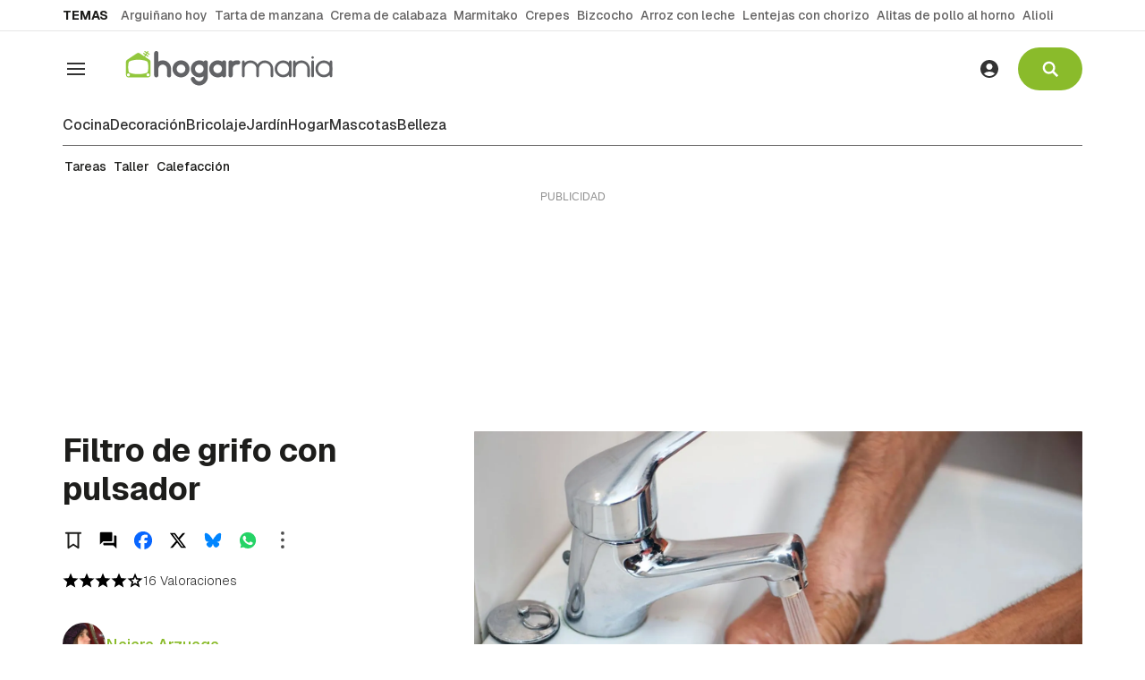

--- FILE ---
content_type: text/html
request_url: https://ovp.atresmedia.com/player/?videoId=5bf42421a649820001d3e15a
body_size: 596
content:
<html lang="en">

<head>
  <meta charset="UTF-8">
  <meta name="viewport" content="width=device-width, initial-scale=1.0">
  <meta http-equiv="X-UA-Compatible" content="ie=edge">
  <title>Player</title>
  <style>
    body {
      padding: 0;
      margin: 0;
      overflow: hidden;
    }

    .ima-ad-container {
      top: 0 !important;
      left: 0 !important;
    }
  </style>
  <script>
    (function (i, s, o, g, r, a, m) {
    i['GoogleAnalyticsObject'] = r; i[r] = i[r] || function () {
      (i[r].q = i[r].q || []).push(arguments)
    }, i[r].l = 1 * new Date(); a = s.createElement(o),
      m = s.getElementsByTagName(o)[0]; a.async = 1; a.src = g; m.parentNode.insertBefore(a, m)
    })(window, document, 'script', 'https://www.google-analytics.com/analytics.js', 'ga');

    window.SERVICES_HOST = 'https://ovpapi.atresmedia.com/';
  </script>
</head>

<body>
  <div id="wrapper"></div>
<script type="text/javascript" src="main.js"></script></body>

</html>

--- FILE ---
content_type: application/javascript
request_url: https://www.hogarmania.com/hogarmania/2876.h-ceabaae4dde51c728cf5.js
body_size: 24958
content:
(self.webpackChunk=self.webpackChunk||[]).push([[2876],{84620:function(t){t.exports={functional:!0,render(t,s){const{_c:a,_v:c,data:l,children:e=[]}=s,{class:n,staticClass:r,style:i,staticStyle:o,attrs:h={},...d}=l;return a("svg",{class:[n,r],style:[i,o],attrs:Object.assign({height:"24",viewBox:"0 0 24 24",width:"24",xmlns:"http://www.w3.org/2000/svg"},h),...d},e.concat([a("path",{attrs:{d:"M12 2C6.471 2 2 6.52 2 12s4.471 10 10 10 10-4.52 10-10S17.529 2 12 2zm-1.563 19.88v-1.947c0-.697-.432-1.346-1.081-1.61-2.428-1.035-4.183-3.487-4.183-6.299 0-3.75 3.053-6.827 6.827-6.827s6.827 3.101 6.827 6.827c0 4.423-3.438 8.582-8.39 9.856z"}})]))}}},91060:function(t){t.exports={functional:!0,render(t,s){const{_c:a,_v:c,data:l,children:e=[]}=s,{class:n,staticClass:r,style:i,staticStyle:o,attrs:h={},...d}=l;return a("svg",{class:[n,r],style:[i,o],attrs:Object.assign({fill:"none",height:"24",viewBox:"0 0 24 24",width:"24",xmlns:"http://www.w3.org/2000/svg"},h),...d},e.concat([a("path",{attrs:{d:"M12 2C6.471 2 2 6.52 2 12s4.471 10 10 10 10-4.52 10-10S17.529 2 12 2zm-1.563 19.88v-1.947c0-.697-.432-1.346-1.081-1.61-2.428-1.035-4.183-3.487-4.183-6.299 0-3.75 3.053-6.827 6.827-6.827s6.827 3.101 6.827 6.827c0 4.423-3.438 8.582-8.39 9.856z",fill:"#00caff"}})]))}}},2529:function(t){t.exports={functional:!0,render(t,s){const{_c:a,_v:c,data:l,children:e=[]}=s,{class:n,staticClass:r,style:i,staticStyle:o,attrs:h={},...d}=l;return a("svg",{class:[n,r],style:[i,o],attrs:Object.assign({height:"24",viewBox:"0 0 24 24",width:"24",xmlns:"http://www.w3.org/2000/svg"},h),...d},e.concat([a("path",{attrs:{d:"M19.208 18.403c-8.255 3.929-13.378.642-16.657-1.354-.203-.126-.548.029-.25.373 1.093 1.324 4.674 4.517 9.348 4.517 4.676 0 7.459-2.552 7.807-2.997.345-.441.101-.685-.248-.539zm2.318-1.28c-.221-.289-1.348-.343-2.057-.255-.71.084-1.775.518-1.682.779.047.097.144.053.632.01.489-.05 1.859-.222 2.144.15.287.377-.437 2.167-.569 2.455-.127.289.049.363.289.171.236-.192.665-.69.952-1.394.286-.708.46-1.696.291-1.916z"}}),a("path",{attrs:{"clip-rule":"evenodd",d:"M13.657 10.387c0 1.03.026 1.89-.495 2.806-.42.744-1.086 1.202-1.83 1.202-1.017 0-1.608-.774-1.608-1.917 0-2.255 2.02-2.664 3.933-2.664zm2.669 6.45a.553.553 0 01-.626.063c-.878-.73-1.034-1.068-1.518-1.764-1.451 1.48-2.478 1.924-4.361 1.924-2.226 0-3.96-1.374-3.96-4.124 0-2.147 1.165-3.61 2.82-4.324 1.437-.633 3.443-.744 4.976-.92V7.35c0-.629.049-1.373-.32-1.916-.324-.488-.941-.689-1.485-.689-1.008 0-1.909.518-2.128 1.59-.045.238-.22.472-.458.483l-2.568-.275c-.216-.049-.454-.223-.394-.555.592-3.11 3.401-4.049 5.917-4.049 1.287 0 2.97.343 3.985 1.318 1.288 1.202 1.165 2.806 1.165 4.551v4.123c0 1.24.514 1.783.998 2.453.17.238.208.525-.008.703-.54.45-1.5 1.288-2.028 1.757l-.007-.008","fill-rule":"evenodd"}})]))}}},15572:function(t){t.exports={functional:!0,render(t,s){const{_c:a,_v:c,data:l,children:e=[]}=s,{class:n,staticClass:r,style:i,staticStyle:o,attrs:h={},...d}=l;return a("svg",{class:[n,r],style:[i,o],attrs:Object.assign({fill:"none",height:"24",viewBox:"0 0 24 24",width:"24",xmlns:"http://www.w3.org/2000/svg"},h),...d},e.concat([a("path",{attrs:{d:"M19.208 18.403c-8.255 3.929-13.378.642-16.657-1.354-.203-.126-.548.029-.25.373 1.093 1.324 4.674 4.517 9.348 4.517 4.676 0 7.459-2.552 7.807-2.997.345-.441.101-.685-.248-.539zm2.318-1.28c-.221-.289-1.348-.343-2.057-.255-.71.084-1.775.518-1.682.779.047.097.144.053.632.01.489-.05 1.859-.222 2.144.15.287.377-.437 2.167-.569 2.455-.127.289.049.363.289.171.236-.192.665-.69.952-1.394.286-.708.46-1.696.291-1.916z",fill:"#f90"}}),a("path",{attrs:{"clip-rule":"evenodd",d:"M13.657 10.387c0 1.03.026 1.89-.495 2.806-.42.744-1.086 1.202-1.83 1.202-1.017 0-1.608-.774-1.608-1.917 0-2.255 2.02-2.664 3.933-2.664zm2.669 6.45a.553.553 0 01-.626.063c-.878-.73-1.034-1.068-1.518-1.764-1.451 1.48-2.478 1.924-4.361 1.924-2.226 0-3.96-1.374-3.96-4.124 0-2.147 1.165-3.61 2.82-4.324 1.437-.633 3.443-.744 4.976-.92V7.35c0-.629.049-1.373-.32-1.916-.324-.488-.941-.689-1.485-.689-1.008 0-1.909.518-2.128 1.59-.045.238-.22.472-.458.483l-2.568-.275c-.216-.049-.454-.223-.394-.555.592-3.11 3.401-4.049 5.917-4.049 1.287 0 2.97.343 3.985 1.318 1.288 1.202 1.165 2.806 1.165 4.551v4.123c0 1.24.514 1.783.998 2.453.17.238.208.525-.008.703-.54.45-1.5 1.288-2.028 1.757l-.007-.008",fill:"#000","fill-rule":"evenodd"}})]))}}},54512:function(t){t.exports={functional:!0,render(t,s){const{_c:a,_v:c,data:l,children:e=[]}=s,{class:n,staticClass:r,style:i,staticStyle:o,attrs:h={},...d}=l;return a("svg",{class:[n,r],style:[i,o],attrs:Object.assign({height:"24",viewBox:"0 0 24 24",width:"24",xmlns:"http://www.w3.org/2000/svg"},h),...d},e.concat([a("path",{attrs:{d:"M17.367 8.896v8.225c0 .715-.542 1.3-1.24 1.365l-.132.007-.91-.001v2.807c0 .664-.496 1.2-1.141 1.265l-.131.007a1.264 1.264 0 01-1.266-1.141l-.007-.131v-2.807h-1.696v2.807c0 .664-.495 1.2-1.14 1.265l-.132.007a1.264 1.264 0 01-1.265-1.141l-.007-.132v-2.806h-.91c-.715 0-1.3-.541-1.365-1.239l-.007-.132V8.896zM4.272 8.678c.709 0 1.273.564 1.273 1.272v5.3c0 .709-.564 1.273-1.273 1.273S3 15.959 3 15.25v-5.3c0-.708.564-1.272 1.272-1.272zm14.84 0c.71 0 1.273.564 1.273 1.272v5.3c0 .709-.564 1.273-1.272 1.273a1.265 1.265 0 01-1.273-1.273v-5.3c0-.708.564-1.272 1.273-1.272zM15.217 2c.03 0 .058.008.085.023.073.04.106.115.091.19l-.02.056-.897 1.62c1.656.86 2.795 2.467 2.886 4.325l.006.234H6.018C6.021 6.569 7.094 4.922 8.706 4l.204-.112-.896-1.62a.175.175 0 01.07-.245.177.177 0 01.215.03l.03.04.908 1.637a6.049 6.049 0 012.455-.514c.77 0 1.504.142 2.173.398l.283.116.908-1.636a.178.178 0 01.16-.094zM9.073 5.424a.477.477 0 00-.474.473c0 .26.215.474.474.474s.473-.215.473-.474a.477.477 0 00-.473-.473zm5.237 0a.477.477 0 00-.473.473c0 .26.214.474.473.474.26 0 .474-.215.474-.474a.477.477 0 00-.474-.473z"}})]))}}},79073:function(t){t.exports={functional:!0,render(t,s){const{_c:a,_v:c,data:l,children:e=[]}=s,{class:n,staticClass:r,style:i,staticStyle:o,attrs:h={},...d}=l;return a("svg",{class:[n,r],style:[i,o],attrs:Object.assign({fill:"none",height:"24",viewBox:"0 0 24 24",width:"24",xmlns:"http://www.w3.org/2000/svg"},h),...d},e.concat([a("path",{attrs:{d:"M17.367 8.896v8.225c0 .715-.542 1.3-1.24 1.365l-.132.007-.91-.001v2.807c0 .664-.496 1.2-1.141 1.265l-.131.007a1.264 1.264 0 01-1.266-1.141l-.007-.131v-2.807h-1.696v2.807c0 .664-.495 1.2-1.14 1.265l-.132.007a1.264 1.264 0 01-1.265-1.141l-.007-.132v-2.806h-.91c-.715 0-1.3-.541-1.365-1.239l-.007-.132V8.896zM4.272 8.678c.709 0 1.273.564 1.273 1.272v5.3c0 .709-.564 1.273-1.273 1.273S3 15.959 3 15.25v-5.3c0-.708.564-1.272 1.272-1.272zm14.84 0c.71 0 1.273.564 1.273 1.272v5.3c0 .709-.564 1.273-1.272 1.273a1.265 1.265 0 01-1.273-1.273v-5.3c0-.708.564-1.272 1.273-1.272zM15.217 2c.03 0 .058.008.085.023.073.04.106.115.091.19l-.02.056-.897 1.62c1.656.86 2.795 2.467 2.886 4.325l.006.234H6.018C6.021 6.569 7.094 4.922 8.706 4l.204-.112-.896-1.62a.175.175 0 01.07-.245.177.177 0 01.215.03l.03.04.908 1.637a6.049 6.049 0 012.455-.514c.77 0 1.504.142 2.173.398l.283.116.908-1.636a.178.178 0 01.16-.094zM9.073 5.424a.477.477 0 00-.474.473c0 .26.215.474.474.474s.473-.215.473-.474a.477.477 0 00-.473-.473zm5.237 0a.477.477 0 00-.473.473c0 .26.214.474.473.474.26 0 .474-.215.474-.474a.477.477 0 00-.474-.473z",fill:"#25d366"}})]))}}},25724:function(t){t.exports={functional:!0,render(t,s){const{_c:a,_v:c,data:l,children:e=[]}=s,{class:n,staticClass:r,style:i,staticStyle:o,attrs:h={},...d}=l;return a("svg",{class:[n,r],style:[i,o],attrs:Object.assign({height:"24",viewBox:"0 0 24 24",width:"24",xmlns:"http://www.w3.org/2000/svg"},h),...d},e.concat([a("path",{attrs:{d:"M17.198 12.157c.03 3.178 2.772 4.235 2.802 4.249-.023.074-.438 1.507-1.445 2.987-.87 1.279-1.773 2.553-3.196 2.58-1.398.026-1.847-.834-3.446-.834-1.597 0-2.097.807-3.42.86-1.373.052-2.42-1.384-3.297-2.658-1.793-2.608-3.163-7.368-1.323-10.58.914-1.597 2.547-2.607 4.32-2.633 1.349-.026 2.622.913 3.446.913.824 0 2.37-1.129 3.997-.963.68.028 2.591.276 3.818 2.083-.099.062-2.28 1.339-2.256 3.996zM14.57 4.353C15.3 3.465 15.79 2.23 15.657 1c-1.051.042-2.322.704-3.076 1.592-.676.785-1.267 2.043-1.108 3.248 1.172.091 2.368-.599 3.098-1.487"}})]))}}},42584:function(t){t.exports={functional:!0,render(t,s){const{_c:a,_v:c,data:l,children:e=[]}=s,{class:n,staticClass:r,style:i,staticStyle:o,attrs:h={},...d}=l;return a("svg",{class:[n,r],style:[i,o],attrs:Object.assign({fill:"none",height:"24",viewBox:"0 0 24 24",width:"24",xmlns:"http://www.w3.org/2000/svg"},h),...d},e.concat([a("path",{attrs:{d:"M17.198 12.157c.03 3.178 2.772 4.235 2.802 4.249-.023.074-.438 1.507-1.445 2.987-.87 1.279-1.773 2.553-3.196 2.58-1.398.026-1.847-.834-3.446-.834-1.597 0-2.097.807-3.42.86-1.373.052-2.42-1.384-3.297-2.658-1.793-2.608-3.163-7.368-1.323-10.58.914-1.597 2.547-2.607 4.32-2.633 1.349-.026 2.622.913 3.446.913.824 0 2.37-1.129 3.997-.963.68.028 2.591.276 3.818 2.083-.099.062-2.28 1.339-2.256 3.996zM14.57 4.353C15.3 3.465 15.79 2.23 15.657 1c-1.051.042-2.322.704-3.076 1.592-.676.785-1.267 2.043-1.108 3.248 1.172.091 2.368-.599 3.098-1.487",fill:"#666"}})]))}}},91596:function(t){t.exports={functional:!0,render(t,s){const{_c:a,_v:c,data:l,children:e=[]}=s,{class:n,staticClass:r,style:i,staticStyle:o,attrs:h={},...d}=l;return a("svg",{class:[n,r],style:[i,o],attrs:Object.assign({height:"24",viewBox:"0 0 24 24",width:"24",xmlns:"http://www.w3.org/2000/svg"},h),...d},e.concat([a("path",{attrs:{"clip-rule":"evenodd",d:"M11.833 5.59c3.007-.116 5.538 2.218 5.654 5.213.002.068.004.135.004.202a5.395 5.395 0 01-1.72 3.95.419.419 0 00-.132.326c.02.372.013.734-.011 1.142a.132.132 0 00.124.139.132.132 0 00.082-.022 6.692 6.692 0 002.941-5.535c-.003-3.705-3.021-6.704-6.74-6.7-.085 0-.17.001-.254.005-3.56.136-6.417 3.06-6.461 6.608a6.693 6.693 0 002.94 5.623.132.132 0 00.206-.117 9.363 9.363 0 01-.012-1.143.413.413 0 00-.131-.325 5.39 5.39 0 01-1.718-4.097c.086-2.85 2.368-5.15 5.228-5.27zM12.014 1c-5.466.015-9.946 4.432-10.013 9.876-.055 4.41 2.771 8.182 6.719 9.564a.135.135 0 00.178-.146 50.2 50.2 0 01-.145-1.025.343.343 0 00-.203-.27 8.735 8.735 0 01-5.263-8.083c.046-4.736 3.93-8.598 8.685-8.636 4.862-.039 8.831 3.89 8.831 8.723A8.734 8.734 0 0115.538 19a.344.344 0 00-.203.27c-.045.342-.093.683-.145 1.024a.133.133 0 00.177.146c3.91-1.37 6.72-5.083 6.72-9.439C22.087 5.477 17.566.985 12.014 1zm-2.308 9.187c0 1.286 1.046 2.328 2.337 2.328s2.338-1.042 2.338-2.328c0-1.286-1.047-2.328-2.338-2.328S9.706 8.9 9.706 10.187zm4.405 4.01c-.429-.45-1.181-.74-2.07-.74-.889 0-1.641.29-2.07.74-.22.22-.354.51-.379.82-.073.664-.032 1.237.046 2.151.074.872.216 2.035.4 3.219.132.843.239 1.298.336 1.624.157.527.746.989 1.667.989.92 0 1.508-.461 1.667-.99.096-.325.204-.78.335-1.623.185-1.184.327-2.346.4-3.219.078-.914.119-1.487.046-2.152a1.299 1.299 0 00-.378-.818z","fill-rule":"evenodd"}})]))}}},34471:function(t){t.exports={functional:!0,render(t,s){const{_c:a,_v:c,data:l,children:e=[]}=s,{class:n,staticClass:r,style:i,staticStyle:o,attrs:h={},...d}=l;return a("svg",{class:[n,r],style:[i,o],attrs:Object.assign({fill:"none",height:"24",viewBox:"0 0 24 24",width:"24",xmlns:"http://www.w3.org/2000/svg"},h),...d},e.concat([a("path",{attrs:{"clip-rule":"evenodd",d:"M11.833 5.59c3.007-.116 5.538 2.218 5.654 5.213.002.068.004.135.004.202a5.395 5.395 0 01-1.72 3.95.419.419 0 00-.132.326c.02.372.013.734-.011 1.142a.132.132 0 00.124.139.132.132 0 00.082-.022 6.692 6.692 0 002.941-5.535c-.003-3.705-3.021-6.704-6.74-6.7-.085 0-.17.001-.254.005-3.56.136-6.417 3.06-6.461 6.608a6.693 6.693 0 002.94 5.623.132.132 0 00.206-.117 9.363 9.363 0 01-.012-1.143.413.413 0 00-.131-.325 5.39 5.39 0 01-1.718-4.097c.086-2.85 2.368-5.15 5.228-5.27zM12.014 1c-5.466.015-9.946 4.432-10.013 9.876-.055 4.41 2.771 8.182 6.719 9.564a.135.135 0 00.178-.146 50.2 50.2 0 01-.145-1.025.343.343 0 00-.203-.27 8.735 8.735 0 01-5.263-8.083c.046-4.736 3.93-8.598 8.685-8.636 4.862-.039 8.831 3.89 8.831 8.723A8.734 8.734 0 0115.538 19a.344.344 0 00-.203.27c-.045.342-.093.683-.145 1.024a.133.133 0 00.177.146c3.91-1.37 6.72-5.083 6.72-9.439C22.087 5.477 17.566.985 12.014 1zm-2.308 9.187c0 1.286 1.046 2.328 2.337 2.328s2.338-1.042 2.338-2.328c0-1.286-1.047-2.328-2.338-2.328S9.706 8.9 9.706 10.187zm4.405 4.01c-.429-.45-1.181-.74-2.07-.74-.889 0-1.641.29-2.07.74-.22.22-.354.51-.379.82-.073.664-.032 1.237.046 2.151.074.872.216 2.035.4 3.219.132.843.239 1.298.336 1.624.157.527.746.989 1.667.989.92 0 1.508-.461 1.667-.99.096-.325.204-.78.335-1.623.185-1.184.327-2.346.4-3.219.078-.914.119-1.487.046-2.152a1.299 1.299 0 00-.378-.818z",fill:"#912fc8","fill-rule":"evenodd"}})]))}}},27653:function(t){t.exports={functional:!0,render(t,s){const{_c:a,_v:c,data:l,children:e=[]}=s,{class:n,staticClass:r,style:i,staticStyle:o,attrs:h={},...d}=l;return a("svg",{class:[n,r],style:[i,o],attrs:Object.assign({width:"12",height:"8",viewBox:"0 0 12 8",xmlns:"http://www.w3.org/2000/svg"},h),...d},e.concat([a("path",{attrs:{d:"M1.41 0L6 4.768 10.59 0 12 1.468 6 7.714 0 1.468 1.41 0z"}})]))}}},87399:function(t){t.exports={functional:!0,render(t,s){const{_c:a,_v:c,data:l,children:e=[]}=s,{class:n,staticClass:r,style:i,staticStyle:o,attrs:h={},...d}=l;return a("svg",{class:[n,r],style:[i,o],attrs:Object.assign({fill:"none",height:"24",viewBox:"0 0 24 24",width:"24",xmlns:"http://www.w3.org/2000/svg"},h),...d},e.concat([a("path",{attrs:{d:"M12 4.001l-1.41 1.41 5.58 5.59H4v2h12.17l-5.58 5.59 1.41 1.41 8-8z",fill:"#6ee4b5"}})]))}}},77720:function(t){t.exports={functional:!0,render(t,s){const{_c:a,_v:c,data:l,children:e=[]}=s,{class:n,staticClass:r,style:i,staticStyle:o,attrs:h={},...d}=l;return a("svg",{class:[n,r],style:[i,o],attrs:Object.assign({height:"8",viewBox:"0 0 12 8",width:"12",xmlns:"http://www.w3.org/2000/svg"},h),...d},e.concat([a("path",{attrs:{d:"M1.41 7.714L6 2.946l4.59 4.768L12 6.246 6 0 0 6.246z"}})]))}}},88190:function(t){t.exports={functional:!0,render(t,s){const{_c:a,_v:c,data:l,children:e=[]}=s,{class:n,staticClass:r,style:i,staticStyle:o,attrs:h={},...d}=l;return a("svg",{class:[n,r],style:[i,o],attrs:Object.assign({height:"14",viewBox:"0 0 9 14",width:"9",xmlns:"http://www.w3.org/2000/svg"},h),...d},e.concat([a("path",{attrs:{d:"M0 1.645L5.563 7 0 12.355 1.713 14 9 7 1.713 0z"}})]))}}},64360:function(t){t.exports={functional:!0,render(t,s){const{_c:a,_v:c,data:l,children:e=[]}=s,{class:n,staticClass:r,style:i,staticStyle:o,attrs:h={},...d}=l;return a("svg",{class:[n,r],style:[i,o],attrs:Object.assign({height:"18",viewBox:"0 0 24 24",width:"22",xmlns:"http://www.w3.org/2000/svg"},h),...d},e.concat([a("path",{attrs:{d:"M7.17 4c.746 0 1.342.65 1.342 1.463v14.491c0 .813-.596 1.463-1.341 1.463-.746 0-1.342-.65-1.342-1.463V5.463C5.83 4.65 6.425 4 7.171 4zm9.66 0c.72 0 1.316.65 1.34 1.463v14.491c0 .813-.595 1.463-1.34 1.463-.746 0-1.342-.65-1.342-1.463V5.463c0-.813.596-1.463 1.341-1.463zm4.829 3.266c.745 0 1.341.65 1.341 1.435v8.668c0 .813-.596 1.463-1.341 1.463-.746 0-1.342-.65-1.342-1.463v-8.64c0-.813.596-1.463 1.342-1.463zM2.34 6.926c.746 0 1.342.65 1.342 1.435v8.668c0 .812-.596 1.462-1.342 1.462-.745 0-1.341-.65-1.341-1.462V8.388c0-.813.596-1.463 1.341-1.463zm9.659 0c.745 0 1.341.65 1.341 1.435v8.668c0 .812-.596 1.462-1.341 1.462s-1.341-.65-1.341-1.462V8.388c0-.813.596-1.463 1.341-1.463z"}})]))}}},2251:function(t){t.exports={functional:!0,render(t,s){const{_c:a,_v:c,data:l,children:e=[]}=s,{class:n,staticClass:r,style:i,staticStyle:o,attrs:h={},...d}=l;return a("svg",{class:[n,r],style:[i,o],attrs:Object.assign({height:"18",viewBox:"0 0 18 18",width:"18",xmlns:"http://www.w3.org/2000/svg"},h),...d},e.concat([a("path",{attrs:{d:"M11 0c4.01.934 7 4.608 7 9s-2.99 8.066-7 9v-2.114c2.89-.883 5-3.633 5-6.886s-2.11-6.003-5-6.886zM9 .79v16.42l-5-5.131H0V5.92h4zm2 4.074c1.48.76 2.5 2.32 2.5 4.136a4.604 4.604 0 01-2.5 4.125z"}})]))}}},23457:function(t){t.exports={functional:!0,render(t,s){const{_c:a,_v:c,data:l,children:e=[]}=s,{class:n,staticClass:r,style:i,staticStyle:o,attrs:h={},...d}=l;return a("svg",{class:[n,r],style:[i,o],attrs:Object.assign({height:"16",viewBox:"0 0 24 16",width:"24",xmlns:"http://www.w3.org/2000/svg"},h),...d},e.concat([a("path",{attrs:{d:"M16 0c-1.5 0-2.8.4-4 1.1C10.8.4 9.5 0 8 0 3.6 0 0 3.6 0 8s3.6 8 8 8c1.5 0 2.8-.4 4-1.1 1.2.7 2.5 1.1 4 1.1 4.4 0 8-3.6 8-8s-3.6-8-8-8zm-2 8c0 1.8-.8 3.4-2 4.5-1.3-1.1-2-2.7-2-4.5s.8-3.4 2-4.5c1.3 1.1 2 2.7 2 4.5zM2 8c0-3.3 2.7-6 6-6 .8 0 1.6.2 2.3.5C8.9 3.9 8 5.8 8 8s.9 4.1 2.3 5.6c-.7.3-1.5.4-2.3.4-3.3 0-6-2.7-6-6zm14 6c-.8 0-1.6-.2-2.3-.5C15.1 12.1 16 10.2 16 8s-.9-4.1-2.3-5.6c.7-.3 1.5-.4 2.3-.4 3.3 0 6 2.7 6 6s-2.7 6-6 6z"}})]))}}},83309:function(t){t.exports={functional:!0,render(t,s){const{_c:a,_v:c,data:l,children:e=[]}=s,{class:n,staticClass:r,style:i,staticStyle:o,attrs:h={},...d}=l;return a("svg",{class:[n,r],style:[i,o],attrs:Object.assign({height:"24",viewBox:"0 0 24 24",width:"24",xmlns:"http://www.w3.org/2000/svg"},h),...d},e.concat([a("path",{attrs:{"clip-rule":"evenodd",d:"M16.38 2L22 7.104l-3.521 3.553-5.588-5.104zm.322 9.27c-.936 1.907-3.811 7.301-3.811 7.301-3.844-.484-6.655.614-7.947 1.26.42.517.388 1.26-.097 1.744-.549.55-1.42.582-2.002.065l-.388-.356a1.32 1.32 0 01-.065-1.938 1.468 1.468 0 011.81-.193c.613-1.292 1.582-4.07.84-7.72 0 0 5.394-3.102 7.332-4.103l.71.646 1.26 1.13.388.388 1.001.905z","fill-rule":"evenodd"}})]))}}},55478:function(t){t.exports={functional:!0,render(t,s){const{_c:a,_v:c,data:l,children:e=[]}=s,{class:n,staticClass:r,style:i,staticStyle:o,attrs:h={},...d}=l;return a("svg",{class:[n,r],style:[i,o],attrs:Object.assign({xmlns:"http://www.w3.org/2000/svg",viewBox:"0 0 24 24"},h),...d},e.concat([a("path",{attrs:{d:"M19.111 11.111H4.89a.889.889 0 100 1.778h14.22a.889.889 0 100-1.778zM12.63 5.517a.889.889 0 10-1.258-1.257l-7.11 7.111a.888.888 0 000 1.258l7.11 7.11a.888.888 0 101.258-1.256L6.146 12l6.483-6.483z"}})]))}}},81416:function(t){t.exports={functional:!0,render(t,s){const{_c:a,_v:c,data:l,children:e=[]}=s,{class:n,staticClass:r,style:i,staticStyle:o,attrs:h={},...d}=l;return a("svg",{class:[n,r],style:[i,o],attrs:Object.assign({height:"24",viewBox:"0 0 24 24",width:"24",xmlns:"http://www.w3.org/2000/svg"},h),...d},e.concat([a("path",{attrs:{d:"M6.335 4.185C8.628 5.907 11.095 9.397 12 11.27c.906-1.873 3.372-5.363 5.665-7.085C19.319 2.943 22 1.982 22 5.04c0 .611-.35 5.131-.555 5.865-.714 2.55-3.316 3.202-5.63 2.808 4.045.688 5.074 2.968 2.852 5.249-4.22 4.33-6.066-1.087-6.54-2.475-.086-.254-.126-.374-.127-.272 0-.102-.041.018-.128.272-.473 1.388-2.318 6.805-6.539 2.475-2.222-2.28-1.193-4.56 2.852-5.25-2.314.395-4.916-.256-5.63-2.807C2.35 10.17 2 5.65 2 5.04c0-3.058 2.68-2.097 4.335-.855z"}})]))}}},59971:function(t){t.exports={functional:!0,render(t,s){const{_c:a,_v:c,data:l,children:e=[]}=s,{class:n,staticClass:r,style:i,staticStyle:o,attrs:h={},...d}=l;return a("svg",{class:[n,r],style:[i,o],attrs:Object.assign({fill:"none",height:"24",viewBox:"0 0 24 24",width:"24",xmlns:"http://www.w3.org/2000/svg"},h),...d},e.concat([a("clipPath",{attrs:{id:"a"}},[a("path",{attrs:{d:"M0 0h24v24H0z"}})]),a("g",{attrs:{"clip-path":"url(#a)"}},[a("path",{attrs:{d:"M6.335 4.185C8.628 5.907 11.095 9.397 12 11.27c.906-1.873 3.372-5.363 5.665-7.085C19.319 2.943 22 1.982 22 5.04c0 .611-.35 5.131-.555 5.865-.714 2.55-3.316 3.202-5.63 2.808 4.045.688 5.074 2.968 2.852 5.249-4.22 4.33-6.066-1.087-6.54-2.475-.086-.254-.126-.374-.127-.272 0-.102-.041.018-.128.272-.473 1.388-2.318 6.805-6.539 2.475-2.222-2.28-1.193-4.56 2.852-5.25-2.314.395-4.916-.256-5.63-2.807C2.35 10.17 2 5.65 2 5.04c0-3.058 2.68-2.097 4.335-.855z",fill:"#0085ff"}})])]))}}},72013:function(t){t.exports={functional:!0,render(t,s){const{_c:a,_v:c,data:l,children:e=[]}=s,{class:n,staticClass:r,style:i,staticStyle:o,attrs:h={},...d}=l;return a("svg",{class:[n,r],style:[i,o],attrs:Object.assign({width:"16",height:"16",viewBox:"0 0 16 16",xmlns:"http://www.w3.org/2000/svg"},h),...d},e.concat([a("path",{attrs:{d:"M7 0v12.17L1.41 6.58 0 8l8 8 8-8-1.41-1.41L9 12.17V0H7z"}})]))}}},99223:function(t){t.exports={functional:!0,render(t,s){const{_c:a,_v:c,data:l,children:e=[]}=s,{class:n,staticClass:r,style:i,staticStyle:o,attrs:h={},...d}=l;return a("svg",{class:[n,r],style:[i,o],attrs:Object.assign({height:"18",viewBox:"0 0 18 18",width:"18",xmlns:"http://www.w3.org/2000/svg"},h),...d},e.concat([a("path",{attrs:{d:"M6.75 0v2.25h-4.5v13.5h13.5v-4.5H18V18H0V0zM18 0v8.523l-3.196-3.195-4.795 4.799-2.132-2.135 4.797-4.797L9.474 0z"}})]))}}},84982:function(t){t.exports={functional:!0,render(t,s){const{_c:a,_v:c,data:l,children:e=[]}=s,{class:n,staticClass:r,style:i,staticStyle:o,attrs:h={},...d}=l;return a("svg",{class:[n,r],style:[i,o],attrs:Object.assign({height:"20",viewBox:"0 0 20 20",width:"20",xmlns:"http://www.w3.org/2000/svg"},h),...d},e.concat([a("path",{attrs:{d:"M15.137 0c.442 0 .8.371.8.83v.524h1.516c1.41 0 2.547 1.179 2.547 2.642v13.362C20 18.821 18.863 20 17.453 20H2.547C1.137 20 0 18.821 0 17.358V3.996c0-1.463 1.137-2.642 2.547-2.642h1.516V.83c0-.459.337-.83.78-.83.441 0 .8.371.8.83v.524H9.2V.83C9.2.37 9.558 0 10 0s.8.371.8.83v.524h3.537V.83c0-.459.358-.83.8-.83zm3.284 7.183H1.58v10.153c0 .546.442 1.005.968 1.005h14.906a.979.979 0 00.968-.983zm-12.4 6.485c.358 0 .653.306.653.677v1.528a.668.668 0 01-.653.677H4.105a.668.668 0 01-.652-.677v-1.528c0-.371.294-.677.652-.677zm4.947 0c.337 0 .632.306.653.677v1.528a.668.668 0 01-.653.677H9.053a.668.668 0 01-.653-.677v-1.528c0-.371.295-.677.653-.677zM6.021 8.996c.358 0 .653.283.653.676v1.529a.668.668 0 01-.653.677H4.105a.668.668 0 01-.652-.677V9.672c0-.37.294-.676.652-.676zm9.874 0c.358 0 .652.283.652.676v1.529a.668.668 0 01-.652.677h-1.916a.668.668 0 01-.653-.677V9.672c0-.37.295-.676.653-.676zm-4.927 0c.337 0 .632.283.653.676v1.529a.668.668 0 01-.653.677H9.053A.668.668 0 018.4 11.2V9.672c0-.37.295-.676.653-.676zM4.063 2.99H2.547c-.526 0-.968.437-.968 1.005v1.55h16.884v-1.55c0-.546-.442-1.005-.968-1.005h-1.516v.524c0 .459-.358.83-.8.83-.442 0-.8-.371-.8-.83v-.524H10.82v.524c0 .459-.358.83-.8.83-.442 0-.8-.371-.8-.83v-.524H5.663v.524c0 .459-.358.83-.8.83-.442 0-.8-.371-.8-.83z"}})]))}}},43609:function(t){t.exports={functional:!0,render(t,s){const{_c:a,_v:c,data:l,children:e=[]}=s,{class:n,staticClass:r,style:i,staticStyle:o,attrs:h={},...d}=l;return a("svg",{class:[n,r],style:[i,o],attrs:Object.assign({height:"25",viewBox:"0 0 24 25",width:"24",xmlns:"http://www.w3.org/2000/svg"},h),...d},e.concat([a("path",{attrs:{d:"M8.59 16.08l-4.17-4.17L3 13.32l5.59 5.59 12-12-1.41-1.41z"}})]))}}},39514:function(t){t.exports={functional:!0,render(t,s){const{_c:a,_v:c,data:l,children:e=[]}=s,{class:n,staticClass:r,style:i,staticStyle:o,attrs:h={},...d}=l;return a("svg",{class:[n,r],style:[i,o],attrs:Object.assign({height:"20",viewBox:"0 0 18 20",width:"18",xmlns:"http://www.w3.org/2000/svg"},h),...d},e.concat([a("path",{attrs:{d:"M12.639 9.09h-.91V1.819c0-1-.818-1.818-1.818-1.818H8.093c-1 0-1.818.818-1.818 1.818v7.273h-.91A4.547 4.547 0 00.82 13.636V20h16.364v-6.364a4.547 4.547 0 00-4.545-4.545zm2.727 9.092h-1.818v-2.727c0-.5-.41-.91-.91-.91s-.909.41-.909.91v2.727H9.911v-2.727c0-.5-.409-.91-.909-.91s-.909.41-.909.91v2.727H6.275v-2.727c0-.5-.41-.91-.91-.91s-.908.41-.908.91v2.727H2.638v-4.546c0-1.5 1.228-2.727 2.728-2.727h7.272c1.5 0 2.728 1.227 2.728 2.727z"}})]))}}},31297:function(t){t.exports={functional:!0,render(t,s){const{_c:a,_v:c,data:l,children:e=[]}=s,{class:n,staticClass:r,style:i,staticStyle:o,attrs:h={},...d}=l;return a("svg",{class:[n,r],style:[i,o],attrs:Object.assign({height:"10",viewBox:"0 0 12 10",width:"12",xmlns:"http://www.w3.org/2000/svg"},h),...d},e.concat([a("path",{attrs:{d:"M11 1.007L9.993 0 6 3.993 2.007 0 1 1.007 4.993 5 1 8.993 2.007 10 6 6.007 9.993 10 11 8.993 7.007 5z"}})]))}}},94104:function(t){t.exports={functional:!0,render(t,s){const{_c:a,_v:c,data:l,children:e=[]}=s,{class:n,staticClass:r,style:i,staticStyle:o,attrs:h={},...d}=l;return a("svg",{class:[n,r],style:[i,o],attrs:Object.assign({height:"25",viewBox:"0 0 25 25",width:"25",xmlns:"http://www.w3.org/2000/svg"},h),...d},e.concat([a("path",{attrs:{d:"M7.91 15.833l4.59-4.768 4.59 4.768 1.41-1.468-6-6.246-6 6.246z"}})]))}}},18698:function(t){t.exports={functional:!0,render(t,s){const{_c:a,_v:c,data:l,children:e=[]}=s,{class:n,staticClass:r,style:i,staticStyle:o,attrs:h={},...d}=l;return a("svg",{class:[n,r],style:[i,o],attrs:Object.assign({height:"5",viewBox:"0 0 10 5",width:"10",xmlns:"http://www.w3.org/2000/svg"},h),...d},e.concat([a("path",{attrs:{d:"M0 0l5 5 5-5z"}})]))}}},83583:function(t){t.exports={functional:!0,render(t,s){const{_c:a,_v:c,data:l,children:e=[]}=s,{class:n,staticClass:r,style:i,staticStyle:o,attrs:h={},...d}=l;return a("svg",{class:[n,r],style:[i,o],attrs:Object.assign({height:"24",viewBox:"0 0 24 24",width:"24",xmlns:"http://www.w3.org/2000/svg"},h),...d},e.concat([a("path",{attrs:{d:"M21 6h-2v9H6v2c0 .55.45 1 1 1h11l4 4V7c0-.55-.45-1-1-1zm-4 6V3c0-.55-.45-1-1-1H3c-.55 0-1 .45-1 1v14l4-4h10c.55 0 1-.45 1-1z"}})]))}}},7160:function(t){t.exports={functional:!0,render(t,s){const{_c:a,_v:c,data:l,children:e=[]}=s,{class:n,staticClass:r,style:i,staticStyle:o,attrs:h={},...d}=l;return a("svg",{class:[n,r],style:[i,o],attrs:Object.assign({fill:"none",height:"24",viewBox:"0 0 24 24",width:"24",xmlns:"http://www.w3.org/2000/svg"},h),...d},e.concat([a("path",{attrs:{"clip-rule":"evenodd",d:"M13.166 6.473l2.663-2.664a2.377 2.377 0 013.362 3.362l-4.483 4.483a2.377 2.377 0 01-3.358.003l-.004-.003a1.057 1.057 0 00-1.494 1.494 4.49 4.49 0 006.35 0l4.483-4.483a4.49 4.49 0 10-6.35-6.35l-3.693 3.693a5.292 5.292 0 012.524.465zM4.809 18.19a2.377 2.377 0 010-3.362l2.242-2.242 2.24-2.24a2.377 2.377 0 013.36-.004l.003.003a1.057 1.057 0 001.494-1.494 4.49 4.49 0 00-6.35 0l-2.242 2.241-2.24 2.242a4.49 4.49 0 006.35 6.35l2.24-2.241 1.452-1.452a5.293 5.293 0 01-2.524-.465l-.422.422-2.24 2.242a2.377 2.377 0 01-3.363 0z",fill:"#000","fill-rule":"evenodd"}})]))}}},98985:function(t){t.exports={functional:!0,render(t,s){const{_c:a,_v:c,data:l,children:e=[]}=s,{class:n,staticClass:r,style:i,staticStyle:o,attrs:h={},...d}=l;return a("svg",{class:[n,r],style:[i,o],attrs:Object.assign({height:"24",viewBox:"0 0 24 24",width:"24",xmlns:"http://www.w3.org/2000/svg"},h),...d},e.concat([a("filter",{attrs:{id:"a",height:"125.9%",width:"125.2%",x:"-12.6%",y:"-13%"}},[a("feMorphology",{attrs:{in:"SourceAlpha",radius:"1.5",result:"shadowSpreadOuter1"}}),a("feOffset",{attrs:{dy:"6",in:"shadowSpreadOuter1",result:"shadowOffsetOuter1"}}),a("feGaussianBlur",{attrs:{in:"shadowOffsetOuter1",result:"shadowBlurOuter1",stdDeviation:"8"}}),a("feColorMatrix",{attrs:{in:"shadowBlurOuter1",result:"shadowMatrixOuter1",values:"0 0 0 0 0 0 0 0 0 0 0 0 0 0 0 0 0 0 0.16 0"}}),a("feMerge",[a("feMergeNode",{attrs:{in:"shadowMatrixOuter1"}}),a("feMergeNode",{attrs:{in:"SourceGraphic"}})])]),a("g",{attrs:{"fill-rule":"evenodd",filter:"url(#a)",transform:"translate(-290 -276)"}},[a("path",{attrs:{d:"M296 295c0 1.1.9 2 2 2h8c1.1 0 2-.9 2-2v-12h-12zm13-15h-3.5l-1-1h-5l-1 1H295v2h14z"}})])]))}}},31120:function(t){t.exports={functional:!0,render(t,s){const{_c:a,_v:c,data:l,children:e=[]}=s,{class:n,staticClass:r,style:i,staticStyle:o,attrs:h={},...d}=l;return a("svg",{class:[n,r],style:[i,o],attrs:Object.assign({height:"24",viewBox:"0 0 24 24",width:"24",xmlns:"http://www.w3.org/2000/svg"},h),...d},e.concat([a("path",{attrs:{"clip-rule":"evenodd",d:"M21.058 6.703L19.364 5l-9.602 9.655-4.068-4.089L4 12.27l5.762 5.795z","fill-rule":"evenodd"}})]))}}},45405:function(t){t.exports={functional:!0,render(t,s){const{_c:a,_v:c,data:l,children:e=[]}=s,{class:n,staticClass:r,style:i,staticStyle:o,attrs:h={},...d}=l;return a("svg",{class:[n,r],style:[i,o],attrs:Object.assign({height:"20",viewBox:"0 0 20 20",width:"20",xmlns:"http://www.w3.org/2000/svg"},h),...d},e.concat([a("path",{attrs:{d:"M4.11 9.215L5.65 7.652a.38.38 0 01.54 0l2.337 2.368V.387C8.528.174 8.7 0 8.91 0h2.18c.21 0 .382.174.382.387v9.633l2.337-2.368a.38.38 0 01.54 0l1.542 1.563a.392.392 0 010 .547l-5.601 5.676a.377.377 0 01-.29.111.377.377 0 01-.29-.11l-5.6-5.677a.392.392 0 010-.547zM20 19.658V10.72s0-.12-.104-.22c-.08-.076-.195-.076-.195-.076h-2.03s-.086 0-.178.084c-.094.086-.094.198-.094.198v6.658H2.6V10.72s0-.12-.103-.22c-.081-.076-.196-.076-.196-.076H.272s-.085 0-.177.084C0 10.594 0 10.706 0 10.706v8.958c0 .185.15.336.331.336h19.332a.34.34 0 00.337-.342z"}})]))}}},87914:function(t){t.exports={functional:!0,render(t,s){const{_c:a,_v:c,data:l,children:e=[]}=s,{class:n,staticClass:r,style:i,staticStyle:o,attrs:h={},...d}=l;return a("svg",{class:[n,r],style:[i,o],attrs:Object.assign({width:"24",height:"24",viewBox:"0 0 24 24",xmlns:"http://www.w3.org/2000/svg"},h),...d},e.concat([a("path",{attrs:{d:"M20.229 13.337c0 .962-.767 1.107-.767 1.107h-4.93s-.336.433-.048 1.347c.287.915.334 2.262.095 2.84-.24.578-.67 1.636-1.771 1.685a1.186 1.186 0 01-.863-.626v-2.118S9.887 13.866 9.6 13.818a72.192 72.192 0 00-1.437-.192V7.032H8.5s2.441-1.203 2.92-1.203h5.985s.861.192.861 1.155c0 .626-.526 1.01-.526 1.01s1.293.097 1.293 1.204c0 .433-.623.866-.623.866s1.197.24 1.15 1.252c-.097.625-.432.962-.432.962s1.102.096 1.102 1.059zM6.344 14.733H2.848l.719-8.952h2.825l-.048 8.952zm14.986-3.417a2.856 2.856 0 00-.527-1.83c0-.096.048-.24.048-.384 0-.819-.287-1.492-.766-1.974v-.24a2.849 2.849 0 00-2.202-2.84C17.739 4 17.643 4 17.5 4h-6.08c-.288 0-.815 0-3.305 1.203h-.143C7.732 4.481 7.11 4 6.296 4H3.47c-.862 0-1.58.626-1.724 1.444l-.718 8.952c-.096.53.048 1.059.383 1.444s.814.625 1.341.625h3.495c.766 0 1.388-.481 1.628-1.155 0 0 .335.048.718.096.383.578.958 1.637 1.532 2.6v1.636c0 .24.048.481.144.674A2.885 2.885 0 0012.473 22h.383c2.202-.096 3.016-2.07 3.303-2.743.335-.818.335-2.022.191-3.08h3.112c.097 0 .24 0 .336-.049 1.053-.192 2.202-1.155 2.202-2.84 0-.77-.287-1.395-.67-1.828-.048 0-.048-.096 0-.144z","fill-rule":"evenodd"}})]))}}},60528:function(t){t.exports={functional:!0,render(t,s){const{_c:a,_v:c,data:l,children:e=[]}=s,{class:n,staticClass:r,style:i,staticStyle:o,attrs:h={},...d}=l;return a("svg",{class:[n,r],style:[i,o],attrs:Object.assign({width:"24",height:"24",viewBox:"0 0 24 24",xmlns:"http://www.w3.org/2000/svg"},h),...d},e.concat([a("path",{attrs:{d:"M6.296 4c.76 0 1.352.42 1.623 1.062l.053.141h.143C10.44 4.08 11.053 4.005 11.358 4H17.6a.883.883 0 01.283.048 2.841 2.841 0 012.195 2.63l.007.21v.24c.479.482.766 1.155.766 1.974 0 .144-.048.288-.048.385.335.48.575 1.107.527 1.829-.048.048-.048.144 0 .144.383.433.67 1.059.67 1.829 0 1.684-1.149 2.647-2.202 2.84a.64.64 0 01-.256.047H16.35c.144 1.06.144 2.263-.19 3.08-.278.65-1.045 2.508-3.074 2.727l-.23.017h-.383a2.885 2.885 0 01-2.203-1.684 1.478 1.478 0 01-.138-.53l-.006-.144v-1.637c-.574-.962-1.149-2.021-1.532-2.599a46.212 46.212 0 01-.718-.096 1.715 1.715 0 01-1.477 1.149l-.15.006H2.752c-.527 0-1.006-.24-1.34-.625a1.715 1.715 0 01-.407-1.268l.023-.176.718-8.952c.135-.77.78-1.37 1.574-1.438L3.47 4h2.825zm.096 1.78H3.567l-.719 8.953h3.496l.048-8.952z","fill-rule":"evenodd"}})]))}}},98398:function(t){t.exports={functional:!0,render(t,s){const{_c:a,_v:c,data:l,children:e=[]}=s,{class:n,staticClass:r,style:i,staticStyle:o,attrs:h={},...d}=l;return a("svg",{class:[n,r],style:[i,o],attrs:Object.assign({height:"19",viewBox:"0 0 20 19",width:"20",xmlns:"http://www.w3.org/2000/svg"},h),...d},e.concat([a("path",{attrs:{d:"M9 6V0h11v6.5c0 3.04-2.46 5.5-5.5 5.5-.9 0-1.75-.23-2.5-.61V8.5h5c0-.83-1.12-1.5-2.5-1.5S12 7.67 12 8.5V6zm2-1.92c0 .55.45 1 1 1s1-.44 1-1c0-.55-.45-1-1-1s-1 .45-1 1zm5 0c0 .55.45 1 1 1s1-.44 1-1c0-.55-.45-1-1-1s-1 .45-1 1zM5.5 19C2.46 19 0 16.54 0 13.5V7h11v6.5c0 3.04-2.46 5.5-5.5 5.5zM3 14c0 .83 1.12 1.5 2.5 1.5S8 14.83 8 14zm6-3c0-.55-.45-1-1-1s-1 .45-1 1 .45 1 1 1 1-.45 1-1zm-5 0c0-.55-.45-1-1-1s-1 .45-1 1 .45 1 1 1 1-.45 1-1z","fill-rule":"evenodd"}})]))}}},12376:function(t){t.exports={functional:!0,render(t,s){const{_c:a,_v:c,data:l,children:e=[]}=s,{class:n,staticClass:r,style:i,staticStyle:o,attrs:h={},...d}=l;return a("svg",{class:[n,r],style:[i,o],attrs:Object.assign({fill:"none",height:"24",viewBox:"0 0 24 24",width:"24",xmlns:"http://www.w3.org/2000/svg"},h),...d},e)}}},49295:function(t){t.exports={functional:!0,render(t,s){const{_c:a,_v:c,data:l,children:e=[]}=s,{class:n,staticClass:r,style:i,staticStyle:o,attrs:h={},...d}=l;return a("svg",{class:[n,r],style:[i,o],attrs:Object.assign({height:"25",viewBox:"0 0 24 25",width:"24",xmlns:"http://www.w3.org/2000/svg"},h),...d},e.concat([a("path",{attrs:{d:"M12 2.5c-5.52 0-10 4.48-10 10s4.48 10 10 10 10-4.48 10-10-4.48-10-10-10zm1 15h-2v-2h2zm0-4h-2v-6h2z"}})]))}}},14313:function(t){t.exports={functional:!0,render(t,s){const{_c:a,_v:c,data:l,children:e=[]}=s,{class:n,staticClass:r,style:i,staticStyle:o,attrs:h={},...d}=l;return a("svg",{class:[n,r],style:[i,o],attrs:Object.assign({height:"24",viewBox:"0 0 24 24",width:"24",xmlns:"http://www.w3.org/2000/svg"},h),...d},e.concat([a("path",{attrs:{d:"M21.372 4c.348 0 .65.3.627.648v15.704a.648.648 0 01-.65.648h-9.744a.648.648 0 01-.65-.648v-6.846h3.92v1.157c0 .393.442.6.767.37l2.853-2.151a.476.476 0 000-.764l-2.853-2.15a.468.468 0 00-.766.37v1.156h-3.898V4.648c0-.347.279-.648.65-.648zM2.347 14.454l.023.024c.093.069.72.67 1.3 1.225.116.116.208.232.324.324-.07.393-.185.74-.348 1.087l-1.461 3.1a.983.983 0 01-.859.532.825.825 0 01-.394-.093.954.954 0 01-.44-1.249l1.46-3.076c.094-.208.163-.44.21-.67zm1.772-6.41l.084.004 1.276.092c.395.023.673.185 1.787 1.62.325.416.72.762 1.16 1.063l.789.532c.371.231.464.717.301 1.087a.79.79 0 01-1.09.231l-.789-.532A5.875 5.875 0 016.152 10.8l-.626 2.96 1.206 1.18c.487.486.835 1.087.998 1.758l.696 2.891a.936.936 0 01-.696 1.133c-.093.024-.163.024-.232.024-.418 0-.789-.301-.905-.717l-.696-2.892a1.767 1.767 0 00-.487-.855s-2.274-2.198-2.46-2.383c-.51-.485-.348-1.04-.255-1.827.047-.393.116-1.04.186-1.596-.418.37-.766.787-1.021 1.272l-.371.694a.767.767 0 01-.696.417.744.744 0 01-.372-.093.778.778 0 01-.324-1.064l.37-.694a6.341 6.341 0 012.576-2.544c.603-.324.882-.44 1.16-.416zm.994-3.806l.15.01c.956.104 1.646.96 1.542 1.912a1.74 1.74 0 01-1.918 1.537c-.956-.103-1.646-.96-1.542-1.912s.963-1.64 1.918-1.537z"}})]))}}},70361:function(t){t.exports={functional:!0,render(t,s){const{_c:a,_v:c,data:l,children:e=[]}=s,{class:n,staticClass:r,style:i,staticStyle:o,attrs:h={},...d}=l;return a("svg",{class:[n,r],style:[i,o],attrs:Object.assign({height:"25",viewBox:"0 0 24 25",width:"24",xmlns:"http://www.w3.org/2000/svg"},h),...d},e.concat([a("path",{attrs:{d:"M7.41 8.12L12 12.886l4.59-4.768L18 9.587l-6 6.246-6-6.246z"}})]))}}},60189:function(t){t.exports={functional:!0,render(t,s){const{_c:a,_v:c,data:l,children:e=[]}=s,{class:n,staticClass:r,style:i,staticStyle:o,attrs:h={},...d}=l;return a("svg",{class:[n,r],style:[i,o],attrs:Object.assign({height:"24",viewBox:"0 0 24 24",width:"24",xmlns:"http://www.w3.org/2000/svg"},h),...d},e.concat([a("path",{attrs:{d:"M23 12c0-6.075-4.925-11-11-11S1 5.925 1 12c0 5.158 3.552 9.487 8.343 10.676V15.36H7.075V12h2.268V10.55c0-3.744 1.694-5.479 5.37-5.479.697 0 1.9.137 2.391.273v3.047c-.26-.027-.71-.04-1.27-.04-1.804 0-2.501.683-2.501 2.459V12h3.593l-.617 3.361h-2.976v7.558C18.78 22.261 23 17.624 23 12z"}})]))}}},66074:function(t){t.exports={functional:!0,render(t,s){const{_c:a,_v:c,data:l,children:e=[]}=s,{class:n,staticClass:r,style:i,staticStyle:o,attrs:h={},...d}=l;return a("svg",{class:[n,r],style:[i,o],attrs:Object.assign({fill:"none",height:"24",viewBox:"0 0 24 24",width:"24",xmlns:"http://www.w3.org/2000/svg"},h),...d},e.concat([a("path",{attrs:{d:"M23 12c0-6.075-4.925-11-11-11S1 5.925 1 12c0 5.158 3.552 9.487 8.343 10.676V15.36H7.075V12h2.268V10.55c0-3.744 1.694-5.479 5.37-5.479.697 0 1.9.137 2.391.273v3.047c-.26-.027-.71-.04-1.27-.04-1.804 0-2.501.683-2.501 2.459V12h3.593l-.617 3.361h-2.976v7.558C18.78 22.261 23 17.624 23 12z",fill:"#0866ff"}}),a("path",{attrs:{d:"M16.308 15.361L16.925 12h-3.593v-1.19c0-1.775.697-2.459 2.501-2.459.56 0 1.011.014 1.27.041V5.345c-.491-.136-1.694-.273-2.39-.273-3.676 0-5.37 1.735-5.37 5.48V12H7.073v3.361h2.268v7.315a11.02 11.02 0 003.99.243v-7.558h2.976z",fill:"#fff"}})]))}}},8098:function(t){t.exports={functional:!0,render(t,s){const{_c:a,_v:c,data:l,children:e=[]}=s,{class:n,staticClass:r,style:i,staticStyle:o,attrs:h={},...d}=l;return a("svg",{class:[n,r],style:[i,o],attrs:Object.assign({xmlns:"http://www.w3.org/2000/svg",width:"24",height:"24",viewBox:"0 0 24 24"},h),...d},e.concat([a("path",{attrs:{d:"M9.99 18.228c.458-.555 1.884-.545 2.524-.454.37.053.74.232.938.552.186.299.199.671.205 1.025.025 1.455.028 2.91.008 4.366 0 .047-.002.098-.03.137-.037.053-.109.064-.173.07-1.173.123-2.36.096-3.527-.077-.073-.011-.155-.028-.196-.09-.031-.046-.032-.105-.032-.16l.015-4.228c.001-.4.015-.835.268-1.141zm7.67-10.301c1.29 0 2.34 1.062 2.34 2.368v11.097a13.624 13.624 0 01-4.854 2.239v-4.557a2.86 2.86 0 00-1.064-2.22 3.38 3.38 0 00-.692-5.216v-1.343c0-1.306 1.048-2.368 2.336-2.368zM7.508 10.88c.827 0 1.54.551 1.782 1.327a3.38 3.38 0 00-.918 2.317c0 .905.356 1.726.93 2.331a2.833 2.833 0 00-1.065 2.22v4.393A13.61 13.61 0 014 21.392v-8.616c0-1.045.84-1.896 1.87-1.896zm4.184 1.778c1.015 0 1.84.837 1.84 1.866 0 1.029-.825 1.866-1.84 1.866-1.016 0-1.841-.837-1.841-1.866 0-1.029.826-1.866 1.84-1.866zM6.69 4.103c1.388 0 2.518 1.145 2.518 2.553 0 1.407-1.13 2.552-2.518 2.552-1.389 0-2.518-1.145-2.518-2.552 0-1.408 1.13-2.553 2.518-2.553zM16.694 0c1.71 0 3.103 1.41 3.103 3.145 0 1.734-1.392 3.145-3.103 3.145-1.71 0-3.103-1.41-3.103-3.145C13.59 1.411 14.983 0 16.694 0z"}})]))}}},38152:function(t){t.exports={functional:!0,render(t,s){const{_c:a,_v:c,data:l,children:e=[]}=s,{class:n,staticClass:r,style:i,staticStyle:o,attrs:h={},...d}=l;return a("svg",{class:[n,r],style:[i,o],attrs:Object.assign({fill:"none",height:"25",viewBox:"0 0 200 300",width:"16",xmlns:"http://www.w3.org/2000/svg"},h),...d},e.concat([a("path",{attrs:{d:"M50 300c27.6 0 50-22.4 50-50v-50H50c-27.6 0-50 22.4-50 50s22.4 50 50 50z",fill:"#0acf83"}}),a("path",{attrs:{d:"M0 150c0-27.6 22.4-50 50-50h50v100H50c-27.6 0-50-22.4-50-50z",fill:"#a259ff"}}),a("path",{attrs:{d:"M0 50C0 22.4 22.4 0 50 0h50v100H50C22.4 100 0 77.6 0 50z",fill:"#f24e1e"}}),a("path",{attrs:{d:"M100 0h50c27.6 0 50 22.4 50 50s-22.4 50-50 50h-50z",fill:"#ff7262"}}),a("path",{attrs:{d:"M200 150c0 27.6-22.4 50-50 50s-50-22.4-50-50 22.4-50 50-50 50 22.4 50 50z",fill:"#1abcfe"}})]))}}},20944:function(t){t.exports={functional:!0,render(t,s){const{_c:a,_v:c,data:l,children:e=[]}=s,{class:n,staticClass:r,style:i,staticStyle:o,attrs:h={},...d}=l;return a("svg",{class:[n,r],style:[i,o],attrs:Object.assign({height:"18",viewBox:"0 0 18 18",width:"18",xmlns:"http://www.w3.org/2000/svg"},h),...d},e.concat([a("path",{attrs:{d:"M13.47 0a4.607 4.607 0 00-3.214 1.315l-8.941 8.941A4.505 4.505 0 000 13.471c0 1.198.468 2.337 1.315 3.214A4.505 4.505 0 004.529 18a4.607 4.607 0 003.215-1.315l6.048-6.049c.994-1.08.964-2.776-.087-3.857a2.766 2.766 0 00-1.958-.818c-.73 0-1.432.292-1.958.818l-4.968 4.968c-.409.409-.409 1.052 0 1.46s1.052.41 1.461 0L11.25 8.24c.263-.263.76-.263 1.023 0a.704.704 0 01.204.526.84.84 0 01-.204.526l-5.99 5.932c-.468.468-1.082.73-1.754.73s-1.285-.262-1.753-.73c-.468-.468-.73-1.081-.73-1.753s.262-1.286.73-1.753l8.942-8.942c.467-.468 1.08-.73 1.753-.73s1.285.262 1.753.73c.468.468.73 1.081.73 1.753s-.262 1.286-.73 1.753c-.41.41-.41 1.052 0 1.462s1.052.409 1.461 0A4.505 4.505 0 0018 4.529a4.607 4.607 0 00-1.315-3.214A4.607 4.607 0 0013.471 0z"}})]))}}},68594:function(t){t.exports={functional:!0,render(t,s){const{_c:a,_v:c,data:l,children:e=[]}=s,{class:n,staticClass:r,style:i,staticStyle:o,attrs:h={},...d}=l;return a("svg",{class:[n,r],style:[i,o],attrs:Object.assign({height:"12",viewBox:"0 0 18 12",width:"18",xmlns:"http://www.w3.org/2000/svg"},h),...d},e.concat([a("path",{attrs:{d:"M7 12h4v-2H7zM0 0v2h18V0zm3 7h12V5H3z"}})]))}}},5873:function(t){t.exports={functional:!0,render(t,s){const{_c:a,_v:c,data:l,children:e=[]}=s,{class:n,staticClass:r,style:i,staticStyle:o,attrs:h={},...d}=l;return a("svg",{class:[n,r],style:[i,o],attrs:Object.assign({height:"24",viewBox:"0 0 24 24",width:"24",xmlns:"http://www.w3.org/2000/svg"},h),...d},e.concat([a("path",{attrs:{d:"M12.36 6l.4 2H18v6h-3.36l-.4-2H7V6zM14 4H5v17h2v-7h5.6l.4 2h7V6h-5.6z"}})]))}}},6935:function(t){t.exports={functional:!0,render(t,s){const{_c:a,_v:c,data:l,children:e=[]}=s,{class:n,staticClass:r,style:i,staticStyle:o,attrs:h={},...d}=l;return a("svg",{class:[n,r],style:[i,o],attrs:Object.assign({fill:"none",height:"24",viewBox:"0 0 24 24",width:"24",xmlns:"http://www.w3.org/2000/svg"},h),...d},e.concat([a("path",{attrs:{d:"M14.4 6L14 4H5v17h2v-7h5.6l.4 2h7V6z",fill:"#fc5432"}})]))}}},90050:function(t){t.exports={functional:!0,render(t,s){const{_c:a,_v:c,data:l,children:e=[]}=s,{class:n,staticClass:r,style:i,staticStyle:o,attrs:h={},...d}=l;return a("svg",{class:[n,r],style:[i,o],attrs:Object.assign({width:"16",height:"16",viewBox:"0 0 16 16",xmlns:"http://www.w3.org/2000/svg"},h),...d},e.concat([a("path",{attrs:{d:"M8 0L6.59 1.41 12.17 7H0v2h12.17l-5.58 5.59L8 16l8-8-8-8z"}})]))}}},77609:function(t){t.exports={functional:!0,render(t,s){const{_c:a,_v:c,data:l,children:e=[]}=s,{class:n,staticClass:r,style:i,staticStyle:o,attrs:h={},...d}=l;return a("svg",{class:[n,r],style:[i,o],attrs:Object.assign({height:"24",viewBox:"0 0 24 24",width:"24",xmlns:"http://www.w3.org/2000/svg"},h),...d},e.concat([a("path",{attrs:{d:"M17 10.645v-2.29c-1.17-.417-1.907-.533-2.28-1.431-.373-.9.07-1.512.6-2.625L13.702 2.68c-1.105.525-1.723.974-2.626.6-.9-.373-1.017-1.116-1.431-2.28h-2.29c-.412 1.158-.53 1.907-1.431 2.28h-.001c-.9.374-1.51-.07-2.625-.6L1.681 4.299c.527 1.11.973 1.724.6 2.625C1.906 7.825 1.158 7.943 0 8.355v2.289c1.155.412 1.907.531 2.28 1.431.376.908-.081 1.534-.6 2.625l1.618 1.619c1.107-.525 1.724-.974 2.625-.6h.001c.9.373 1.018 1.118 1.431 2.28h2.289c.412-1.158.53-1.905 1.437-2.282h.001c.894-.372 1.501.071 2.619.602l1.618-1.619c-.525-1.107-.974-1.723-.601-2.625.374-.899 1.126-1.019 2.282-1.43zm-8.5 1.689a2.834 2.834 0 11.002-5.668 2.834 2.834 0 01-.002 5.668zM24 16.539v-1.077c-.55-.196-.897-.251-1.073-.673-.176-.424.033-.711.282-1.236l-.762-.762c-.52.248-.811.458-1.235.283s-.479-.525-.674-1.073h-1.076c-.194.545-.25.897-.674 1.073s-.711-.033-1.235-.283l-.762.762c.248.523.458.812.282 1.236s-.528.479-1.073.673v1.077c.544.193.897.25 1.073.673.177.427-.038.722-.282 1.236l.762.762c.521-.248.812-.458 1.235-.283.424.175.479.526.674 1.073h1.076c.194-.545.25-.897.676-1.074h.001c.421-.175.706.034 1.232.284l.762-.762c-.247-.521-.458-.812-.282-1.235s.529-.481 1.073-.674zm-4 .794a1.333 1.333 0 110-2.667 1.333 1.333 0 010 2.667zm-4 3.071v-.808c-.412-.147-.673-.188-.805-.505s.024-.533.212-.927l-.572-.571c-.389.186-.607.344-.926.212s-.359-.394-.506-.805h-.807c-.146.409-.188.673-.506.805-.317.132-.533-.024-.926-.212l-.572.571c.187.393.344.609.212.927s-.396.359-.805.505v.808c.408.145.673.188.805.505.133.32-.028.542-.212.927l.572.571c.39-.186.608-.344.926-.212s.359.395.506.805h.807c.146-.409.188-.673.507-.805h.001c.315-.131.529.025.924.213l.572-.571c-.186-.391-.344-.609-.212-.927s.397-.361.805-.506zM13 21a1 1 0 110-2 1 1 0 010 2z"}})]))}}},38574:function(t){t.exports={functional:!0,render(t,s){const{_c:a,_v:c,data:l,children:e=[]}=s,{class:n,staticClass:r,style:i,staticStyle:o,attrs:h={},...d}=l;return a("svg",{class:[n,r],style:[i,o],attrs:Object.assign({height:"24",viewBox:"0 0 24 24",width:"24",xmlns:"http://www.w3.org/2000/svg"},h),...d},e.concat([a("path",{attrs:{"clip-rule":"evenodd",d:"M16.036 7.457A5.434 5.434 0 0012.2 5.958c-2.609 0-4.825 1.76-5.615 4.13a5.99 5.99 0 000 3.829h.004c.794 2.366 3.006 4.126 5.615 4.126 1.346 0 2.503-.344 3.399-.953v-.002a4.63 4.63 0 001.999-3.039H12.2V10.2h9.432c.118.668.173 1.352.173 2.031 0 3.042-1.087 5.613-2.978 7.355l.002.002C17.17 21.115 14.897 22 12.2 22a10.001 10.001 0 01-8.936-5.508 10.009 10.009 0 010-8.98A9.998 9.998 0 0112.2 2a9.611 9.611 0 016.691 2.601z","fill-rule":"evenodd"}})]))}}},52242:function(t){t.exports={functional:!0,render(t,s){const{_c:a,_v:c,data:l,children:e=[]}=s,{class:n,staticClass:r,style:i,staticStyle:o,attrs:h={},...d}=l;return a("svg",{class:[n,r],style:[i,o],attrs:Object.assign({fill:"none",height:"24",viewBox:"0 0 24 24",width:"24",xmlns:"http://www.w3.org/2000/svg"},h),...d},e.concat([a("clipPath",{attrs:{id:"a"}},[a("path",{attrs:{d:"M2 2h20v20H2z"}})]),a("g",{attrs:{"clip-path":"url(#a)"}},[a("path",{attrs:{d:"M21.805 12.23c0-.68-.055-1.363-.173-2.032H12.2v3.851h5.402a4.63 4.63 0 01-2 3.039v2.499h3.223c1.892-1.742 2.98-4.314 2.98-7.357z",fill:"#4285f4"}}),a("path",{attrs:{d:"M12.2 22c2.697 0 4.971-.885 6.629-2.413l-3.223-2.499c-.896.61-2.054.955-3.402.955-2.61 0-4.821-1.76-5.615-4.126H3.264v2.576A10.001 10.001 0 0012.2 22z",fill:"#34a853"}}),a("path",{attrs:{d:"M6.585 13.917a5.99 5.99 0 010-3.829V7.512H3.264a10.009 10.009 0 000 8.98z",fill:"#fbbc04"}}),a("path",{attrs:{d:"M12.2 5.958a5.434 5.434 0 013.836 1.5l2.855-2.856A9.61 9.61 0 0012.2 2.001a9.998 9.998 0 00-8.936 5.511l3.321 2.576c.79-2.37 3.006-4.13 5.615-4.13z",fill:"#ea4335"}})])]))}}},47702:function(t){t.exports={functional:!0,render(t,s){const{_c:a,_v:c,data:l,children:e=[]}=s,{class:n,staticClass:r,style:i,staticStyle:o,attrs:h={},...d}=l;return a("svg",{class:[n,r],style:[i,o],attrs:Object.assign({height:"24",viewBox:"0 0 24 24",width:"24",xmlns:"http://www.w3.org/2000/svg"},h),...d},e.concat([a("path",{attrs:{d:"M20 10V8h-4V4h-2v4h-4V4H8v4H4v2h4v4H4v2h4v4h2v-4h4v4h2v-4h4v-2h-4v-4zm-6 4h-4v-4h4z"}})]))}}},45186:function(t){t.exports={functional:!0,render(t,s){const{_c:a,_v:c,data:l,children:e=[]}=s,{class:n,staticClass:r,style:i,staticStyle:o,attrs:h={},...d}=l;return a("svg",{class:[n,r],style:[i,o],attrs:Object.assign({height:"24",viewBox:"0 0 24 24",width:"24",xmlns:"http://www.w3.org/2000/svg"},h),...d},e.concat([a("path",{attrs:{d:"M7.46 3a5.34 5.34 0 00-3.882 1.659c-2.105 2.214-2.102 5.726 0 7.941l7.669 8.082a1.038 1.038 0 001.497.001l7.677-8.075c2.105-2.214 2.105-5.727 0-7.941a5.36 5.36 0 00-7.757 0L12 5.363l-.665-.704A5.323 5.323 0 007.461 3zm0 1.948c.848 0 1.69.358 2.37 1.072l1.425 1.495a1.039 1.039 0 001.497 0l1.417-1.479c1.359-1.43 3.39-1.43 4.747 0 1.359 1.43 1.359 3.782 0 5.211l-6.925 7.285-6.908-7.293c-1.358-1.431-1.359-3.79 0-5.219.679-.714 1.53-1.072 2.377-1.072z"}})]))}}},3753:function(t){t.exports={functional:!0,render(t,s){const{_c:a,_v:c,data:l,children:e=[]}=s,{class:n,staticClass:r,style:i,staticStyle:o,attrs:h={},...d}=l;return a("svg",{class:[n,r],style:[i,o],attrs:Object.assign({width:"22",height:"22",viewBox:"-1 -1 22 22",xmlns:"http://www.w3.org/2000/svg"},h),...d},e.concat([a("path",{attrs:{stroke:"null","stroke-width":"2",d:"M10 19.44L8.56 18.08C3.441 13.277.063 10.108.063 6.22.064 3.051 2.47.561 5.53.561c1.729 0 3.388.833 4.471 2.15 1.083-1.317 2.742-2.15 4.471-2.15 3.06 0 5.465 2.49 5.465 5.658 0 3.889-3.378 7.058-8.495 11.872L10 19.44z"}})]))}}},52933:function(t){t.exports={functional:!0,render(t,s){const{_c:a,_v:c,data:l,children:e=[]}=s,{class:n,staticClass:r,style:i,staticStyle:o,attrs:h={},...d}=l;return a("svg",{class:[n,r],style:[i,o],attrs:Object.assign({height:"24",viewBox:"0 0 24 24",width:"24",xmlns:"http://www.w3.org/2000/svg"},h),...d},e.concat([a("path",{attrs:{d:"M24 6.594V24H0V6.594zm-1.883 1.718H1.911v13.97h20.206zM9.808 11.419l3.794 5.204 4.103.884 2.276 2.88H4.02zm6.38-.985c1.117 0 2.023.814 2.023 1.819s-.906 1.819-2.024 1.819c-1.117 0-2.023-.815-2.023-1.82s.906-1.818 2.023-1.818zm6.35-7.125v1.718H1.462V3.31zM21.05 0v1.718H2.923V0z"}})]))}}},49276:function(t){t.exports={functional:!0,render(t,s){const{_c:a,_v:c,data:l,children:e=[]}=s,{class:n,staticClass:r,style:i,staticStyle:o,attrs:h={},...d}=l;return a("svg",{class:[n,r],style:[i,o],attrs:Object.assign({height:"18",viewBox:"0 0 18 18",width:"18",xmlns:"http://www.w3.org/2000/svg"},h),...d},e.concat([a("path",{attrs:{d:"M5.552.685a8.99 8.99 0 019.802 1.951 8.974 8.974 0 010 12.728 8.99 8.99 0 01-9.802 1.95A9 9 0 010 9 9 9 0 015.552.685zm3.442.722c-2.013 0-3.943.8-5.367 2.225a7.597 7.597 0 00.074 10.665 7.586 7.586 0 0010.658.073 7.597 7.597 0 00.002-10.738l-.217-.21a7.587 7.587 0 00-5.15-2.015zm1.2 6.437v5.938h-2.4V7.844zm-1.2-3.626a1.315 1.315 0 11-.002 2.631 1.315 1.315 0 01.001-2.63z"}})]))}}},79505:function(t){t.exports={functional:!0,render(t,s){const{_c:a,_v:c,data:l,children:e=[]}=s,{class:n,staticClass:r,style:i,staticStyle:o,attrs:h={},...d}=l;return a("svg",{class:[n,r],style:[i,o],attrs:Object.assign({height:"24",viewBox:"0 0 24 24",width:"24",xmlns:"http://www.w3.org/2000/svg"},h),...d},e.concat([a("path",{attrs:{"clip-rule":"evenodd",d:"M12.874 1l.72.002c.94.003 1.474.01 1.944.024l.214.007.105.004.214.009.464.02c1.171.054 1.97.24 2.67.511a5.39 5.39 0 011.949 1.27 5.392 5.392 0 011.268 1.948c.272.7.458 1.499.512 2.67.047 1.047.063 1.458.065 3.66v1.75a94.951 94.951 0 01-.025 2.663l-.007.214-.033.783c-.054 1.171-.24 1.97-.512 2.67a5.391 5.391 0 01-1.268 1.949 5.391 5.391 0 01-1.949 1.268c-.7.272-1.499.458-2.67.512l-.464.02-.214.009-.105.004-.214.007c-.578.017-1.254.024-2.664.025h-1.749c-2.202-.002-2.613-.017-3.66-.065-1.171-.054-1.97-.24-2.67-.512a5.392 5.392 0 01-1.949-1.268 5.392 5.392 0 01-1.269-1.949c-.272-.7-.458-1.499-.511-2.67a75.384 75.384 0 01-.033-.783l-.007-.214a72.79 72.79 0 01-.024-1.944L1 12.874v-1.748l.002-.72c.005-1.59.022-2.02.064-2.941.053-1.171.24-1.97.511-2.67a5.392 5.392 0 011.27-1.949 5.392 5.392 0 011.947-1.269c.7-.271 1.5-.457 2.67-.51.922-.043 1.351-.06 2.942-.065l.72-.002zM12 6.351a5.649 5.649 0 100 11.298A5.649 5.649 0 0012 6.35zm0 1.982a3.667 3.667 0 110 7.334 3.667 3.667 0 010-7.334zm5.872-3.525a1.32 1.32 0 100 2.64 1.32 1.32 0 000-2.64z","fill-rule":"evenodd"}})]))}}},75493:function(t){t.exports={functional:!0,render(t,s){const{_c:a,_v:c,data:l,children:e=[]}=s,{class:n,staticClass:r,style:i,staticStyle:o,attrs:h={},...d}=l;return a("svg",{class:[n,r],style:[i,o],attrs:Object.assign({fill:"none",height:"24",viewBox:"0 0 24 24",width:"24",xmlns:"http://www.w3.org/2000/svg"},h),...d},e.concat([a("path",{attrs:{d:"M11.5 1c-2.852 0-3.21.012-4.33.063-1.117.051-1.88.229-2.548.488a5.146 5.146 0 00-1.86 1.211 5.147 5.147 0 00-1.21 1.86c-.26.668-.438 1.431-.489 2.549C1.013 8.29 1 8.648 1 11.5c0 2.852.012 3.21.063 4.33.051 1.117.229 1.88.488 2.548.269.69.628 1.276 1.211 1.86.584.583 1.17.942 1.86 1.21.668.26 1.431.438 2.549.489 1.12.05 1.477.063 4.329.063 2.852 0 3.21-.012 4.33-.063 1.117-.051 1.88-.229 2.548-.488a5.149 5.149 0 001.86-1.211 5.147 5.147 0 001.21-1.86c.26-.668.438-1.431.489-2.549.05-1.12.063-1.477.063-4.329 0-2.852-.012-3.21-.063-4.33-.051-1.117-.229-1.88-.488-2.548a5.147 5.147 0 00-1.211-1.86 5.147 5.147 0 00-1.86-1.21c-.668-.26-1.431-.438-2.549-.489C14.71 1.013 14.352 1 11.5 1zm3.481 1.921l.206.008.556.024c1.024.047 1.58.218 1.95.362.49.19.84.418 1.207.785.367.368.595.717.785 1.207.144.37.315.926.362 1.95.01.205.017.384.024.556l.008.206c.019.547.026 1.117.028 2.387v.51l.001.282v1.396c-.003 1.27-.01 1.84-.03 2.388l-.007.205-.024.556c-.047 1.024-.218 1.58-.362 1.95-.19.49-.418.84-.785 1.207s-.717.595-1.207.785c-.37.144-.926.315-1.95.362-.205.01-.384.017-.556.024l-.205.008c-.616.02-1.261.028-2.898.029h-1.168c-1.637-.001-2.282-.008-2.898-.03l-.205-.007a94.61 94.61 0 01-.556-.024c-1.024-.047-1.58-.218-1.95-.362-.49-.19-.84-.418-1.207-.785s-.595-.717-.785-1.207c-.144-.37-.315-.926-.362-1.95-.01-.205-.017-.384-.024-.556l-.008-.206c-.02-.615-.028-1.26-.029-2.897v-1.168c.001-1.637.008-2.282.03-2.897l.007-.206.024-.556c.047-1.024.218-1.58.362-1.95.19-.49.418-.84.785-1.207a3.253 3.253 0 011.207-.785c.37-.144.926-.315 1.95-.362.205-.01.384-.017.556-.024l.206-.008c.615-.02 1.26-.028 2.897-.029h1.168c1.637.001 2.282.008 2.897.03zM11.5 6.108a5.392 5.392 0 100 10.784 5.392 5.392 0 000-10.784zM11.5 8a3.5 3.5 0 110 7 3.5 3.5 0 010-7zm5.605-3.365a1.26 1.26 0 100 2.52 1.26 1.26 0 000-2.52z",fill:"#000"}})]))}}},61486:function(t){t.exports={functional:!0,render(t,s){const{_c:a,_v:c,data:l,children:e=[]}=s,{class:n,staticClass:r,style:i,staticStyle:o,attrs:h={},...d}=l;return a("svg",{class:[n,r],style:[i,o],attrs:Object.assign({height:"24",viewBox:"0 0 24 24",width:"24",xmlns:"http://www.w3.org/2000/svg"},h),...d},e.concat([a("path",{attrs:{"clip-rule":"evenodd",d:"M12.582 1c5.844 0 10.582 4.738 10.582 10.582 0 5.2-3.75 9.523-8.693 10.414V9.07c0-.827-.487-1.24-1.459-1.24H7.35v3.529h3.367V22C5.761 21.119 2 16.79 2 11.582 2 5.738 6.738 1 12.582 1zm-.112 1.786a2.054 2.054 0 100 4.108 2.054 2.054 0 000-4.108z","fill-rule":"evenodd"}})]))}}},65262:function(t){t.exports={functional:!0,render(t,s){const{_c:a,_v:c,data:l,children:e=[]}=s,{class:n,staticClass:r,style:i,staticStyle:o,attrs:h={},...d}=l;return a("svg",{class:[n,r],style:[i,o],attrs:Object.assign({fill:"none",height:"24",viewBox:"0 0 24 24",width:"24",xmlns:"http://www.w3.org/2000/svg"},h),...d},e.concat([a("path",{attrs:{"clip-rule":"evenodd",d:"M12.582 1c5.844 0 10.582 4.738 10.582 10.582 0 5.2-3.75 9.523-8.693 10.414V9.07c0-.827-.487-1.24-1.459-1.24H7.35v3.529h3.367V22C5.761 21.119 2 16.79 2 11.582 2 5.738 6.738 1 12.582 1zm-.112 1.786a2.054 2.054 0 100 4.108 2.054 2.054 0 000-4.108z",fill:"#ff6b09","fill-rule":"evenodd"}})]))}}},37706:function(t){t.exports={functional:!0,render(t,s){const{_c:a,_v:c,data:l,children:e=[]}=s,{class:n,staticClass:r,style:i,staticStyle:o,attrs:h={},...d}=l;return a("svg",{class:[n,r],style:[i,o],attrs:Object.assign({height:"24",viewBox:"0 0 24 24",width:"24",xmlns:"http://www.w3.org/2000/svg"},h),...d},e.concat([a("path",{attrs:{"clip-rule":"evenodd",d:"M7 4v15.132l5-3.333 5 3.333V4zm14-2a1 1 0 110 2h-2v17a1 1 0 01-1.555.832L12 18.202l-5.445 3.63A1.001 1.001 0 015 21V4H3a1 1 0 010-2zm-2.999 18.999l.554-.831-.003-.002","fill-rule":"evenodd"}})]))}}},41435:function(t){t.exports={functional:!0,render(t,s){const{_c:a,_v:c,data:l,children:e=[]}=s,{class:n,staticClass:r,style:i,staticStyle:o,attrs:h={},...d}=l;return a("svg",{class:[n,r],style:[i,o],attrs:Object.assign({height:"24",viewBox:"0 0 24 24",width:"24",xmlns:"http://www.w3.org/2000/svg"},h),...d},e.concat([a("path",{attrs:{d:"M21 2H3a1 1 0 000 2h2v17a1.001 1.001 0 001.555.832L12 18.202l5.445 3.63A1 1 0 0019 21V4h2a1 1 0 100-2z"}})]))}}},48589:function(t){t.exports={functional:!0,render(t,s){const{_c:a,_v:c,data:l,children:e=[]}=s,{class:n,staticClass:r,style:i,staticStyle:o,attrs:h={},...d}=l;return a("svg",{class:[n,r],style:[i,o],attrs:Object.assign({height:"24",viewBox:"0 0 24 24",width:"24",xmlns:"http://www.w3.org/2000/svg"},h),...d},e.concat([a("path",{attrs:{"clip-rule":"evenodd",d:"M13.166 6.473l2.663-2.664a2.377 2.377 0 013.362 3.362l-4.483 4.483a2.377 2.377 0 01-3.358.003l-.004-.003a1.057 1.057 0 00-1.494 1.494 4.49 4.49 0 006.35 0l4.483-4.483a4.49 4.49 0 10-6.35-6.35l-3.693 3.693a5.292 5.292 0 012.524.465zM4.809 18.19a2.377 2.377 0 010-3.362l2.242-2.242 2.24-2.24a2.377 2.377 0 013.36-.004l.003.003a1.057 1.057 0 001.494-1.494 4.49 4.49 0 00-6.35 0l-2.242 2.241-2.24 2.242a4.49 4.49 0 006.35 6.35l2.24-2.241 1.452-1.452a5.293 5.293 0 01-2.524-.465l-.422.422-2.24 2.242a2.377 2.377 0 01-3.363 0z","fill-rule":"evenodd"}})]))}}},87e3:function(t){t.exports={functional:!0,render(t,s){const{_c:a,_v:c,data:l,children:e=[]}=s,{class:n,staticClass:r,style:i,staticStyle:o,attrs:h={},...d}=l;return a("svg",{class:[n,r],style:[i,o],attrs:Object.assign({fill:"none",height:"24",viewBox:"0 0 24 24",width:"24",xmlns:"http://www.w3.org/2000/svg"},h),...d},e.concat([a("path",{attrs:{"clip-rule":"evenodd",d:"M13.166 6.473l2.663-2.664a2.377 2.377 0 013.362 3.362l-4.483 4.483a2.377 2.377 0 01-3.358.003l-.004-.003a1.057 1.057 0 00-1.494 1.494 4.49 4.49 0 006.35 0l4.483-4.483a4.49 4.49 0 10-6.35-6.35l-3.693 3.693a5.292 5.292 0 012.524.465zM4.809 18.19a2.377 2.377 0 010-3.362l2.242-2.242 2.24-2.24a2.377 2.377 0 013.36-.004l.003.003a1.057 1.057 0 001.494-1.494 4.49 4.49 0 00-6.35 0l-2.242 2.241-2.24 2.242a4.49 4.49 0 006.35 6.35l2.24-2.241 1.452-1.452a5.293 5.293 0 01-2.524-.465l-.422.422-2.24 2.242a2.377 2.377 0 01-3.363 0z",fill:"#000","fill-rule":"evenodd"}})]))}}},91914:function(t){t.exports={functional:!0,render(t,s){const{_c:a,_v:c,data:l,children:e=[]}=s,{class:n,staticClass:r,style:i,staticStyle:o,attrs:h={},...d}=l;return a("svg",{class:[n,r],style:[i,o],attrs:Object.assign({height:"24",viewBox:"0 0 24 24",width:"24",xmlns:"http://www.w3.org/2000/svg"},h),...d},e.concat([a("path",{attrs:{"clip-rule":"evenodd",d:"M6.065 7.804V21.5H1.5V7.804zm11.17-.913c4.353 0 5.23 2.833 5.264 6.557L22.5 21.5h-4.387v-7.245c-.013-1.597-.173-3.466-2.282-3.466-2.287 0-2.635 1.8-2.635 3.66V21.5H8.803V7.247h4.215v1.947h.06c.585-1.12 2.02-2.303 4.155-2.303zM3.782.5a2.283 2.283 0 11-.002 4.567A2.283 2.283 0 013.783.5z","fill-rule":"evenodd"}})]))}}},37683:function(t){t.exports={functional:!0,render(t,s){const{_c:a,_v:c,data:l,children:e=[]}=s,{class:n,staticClass:r,style:i,staticStyle:o,attrs:h={},...d}=l;return a("svg",{class:[n,r],style:[i,o],attrs:Object.assign({fill:"none",height:"24",viewBox:"0 0 24 24",width:"24",xmlns:"http://www.w3.org/2000/svg"},h),...d},e.concat([a("path",{attrs:{"clip-rule":"evenodd",d:"M6.065 7.804V21.5H1.5V7.804zm11.17-.913c4.353 0 5.23 2.833 5.264 6.557L22.5 21.5h-4.387v-7.245c-.013-1.597-.173-3.466-2.282-3.466-2.287 0-2.635 1.8-2.635 3.66V21.5H8.803V7.247h4.215v1.947h.06c.585-1.12 2.02-2.303 4.155-2.303zM3.782.5a2.283 2.283 0 11-.002 4.567A2.283 2.283 0 013.783.5z",fill:"#007ab5","fill-rule":"evenodd"}})]))}}},29242:function(t){t.exports={functional:!0,render(t,s){const{_c:a,_v:c,data:l,children:e=[]}=s,{class:n,staticClass:r,style:i,staticStyle:o,attrs:h={},...d}=l;return a("svg",{class:[n,r],style:[i,o],attrs:Object.assign({height:"40",viewBox:"0 0 28 40",width:"28",xmlns:"http://www.w3.org/2000/svg"},h),...d},e.concat([a("path",{attrs:{d:"M26.262 11.666h.093c.908 0 1.645.74 1.645 1.666v3.336c0 .92-.74 1.665-1.645 1.665h-.002v8.943c0 2.98-2.137 5.464-4.942 5.965v3.429c0 1.84-1.475 3.33-3.293 3.33H8.235c-1.82 0-3.294-1.497-3.294-3.33v-3.34l.001-.089C2.138 32.741 0 30.257 0 27.276V12.724c0-2.98 2.138-5.464 4.943-5.965L4.94 6.67V3.33C4.941 1.49 6.417 0 8.235 0h9.883c1.82 0 3.294 1.497 3.294 3.33v3.34l-.001.089c2.466.44 4.415 2.413 4.85 4.908zM13.176 20h3.295c.91 0 1.646.74 1.646 1.667 0 .92-.73 1.666-1.646 1.666h-4.942c-.455 0-.866-.185-1.164-.485a1.67 1.67 0 01-.483-1.181v-5c0-.92.731-1.667 1.647-1.667.91 0 1.647.74 1.647 1.666zm7.191 10c1.482 0 2.692-1.224 2.692-2.724V12.724c0-1.5-1.21-2.724-2.692-2.724H5.987c-1.482 0-2.692 1.225-2.692 2.724v14.552c0 1.5 1.21 2.724 2.691 2.724zM8.235 6.67c0-.004 9.882-.004 9.882-.004V3.33c0 .004-9.882.004-9.882.004zm0 26.664v3.336c0-.003 9.882-.003 9.882-.003v-3.333z"}})]))}}},85951:function(t){t.exports={functional:!0,render(t,s){const{_c:a,_v:c,data:l,children:e=[]}=s,{class:n,staticClass:r,style:i,staticStyle:o,attrs:h={},...d}=l;return a("svg",{class:[n,r],style:[i,o],attrs:Object.assign({height:"20",viewBox:"0 0 14 20",width:"14",xmlns:"http://www.w3.org/2000/svg"},h),...d},e.concat([a("path",{attrs:{d:"M7 0C3.13 0 0 3.13 0 7c0 5.25 7 13 7 13s7-7.75 7-13c0-3.87-3.13-7-7-7zm0 9.5a2.5 2.5 0 010-5 2.5 2.5 0 010 5z","fill-rule":"evenodd"}})]))}}},99330:function(t){t.exports={functional:!0,render(t,s){const{_c:a,_v:c,data:l,children:e=[]}=s,{class:n,staticClass:r,style:i,staticStyle:o,attrs:h={},...d}=l;return a("svg",{class:[n,r],style:[i,o],attrs:Object.assign({height:"24",viewBox:"0 0 24 24",width:"24",xmlns:"http://www.w3.org/2000/svg"},h),...d},e.concat([a("path",{attrs:{d:"M18.945 11.006A1.293 1.293 0 0120 12.283v7.847c0 .559-.4 1.04-.95 1.144l-.712.135a34.272 34.272 0 01-12.67 0l-.715-.135A1.165 1.165 0 014 20.13v-7.964c0-.56.4-1.04.953-1.145l.109-.015a37.503 37.503 0 0113.883 0zM12.099 2c2.884.004 5.221 2.332 5.225 5.204v1.702a38.473 38.473 0 00-2.245-.24V7.204a2.984 2.984 0 00-2.99-2.978h-.195a2.984 2.984 0 00-2.99 2.978v1.46c-.75.06-1.499.14-2.245.24V7.202a5.203 5.203 0 011.54-3.684A5.244 5.244 0 0111.905 2z"}})]))}}},15702:function(t){t.exports={functional:!0,render(t,s){const{_c:a,_v:c,data:l,children:e=[]}=s,{class:n,staticClass:r,style:i,staticStyle:o,attrs:h={},...d}=l;return a("svg",{class:[n,r],style:[i,o],attrs:Object.assign({height:"40",viewBox:"0 0 45 40",width:"45",xmlns:"http://www.w3.org/2000/svg"},h),...d},e.concat([a("path",{attrs:{"clip-rule":"evenodd",d:"M44.376 14.79c.003.01.007.019.007.029l.001 24.438a.071.071 0 01-.003.02c-.002.007-.004.014-.004.021a.748.748 0 01-.082.293c-.006.011-.01.023-.013.034-.004.013-.008.027-.017.039-.007.01-.017.018-.027.025a.112.112 0 00-.025.021.702.702 0 01-.19.17c-.02.015-.039.03-.062.04a.72.72 0 01-.321.08H.743a.72.72 0 01-.32-.08c-.026-.012-.048-.029-.07-.045l-.024-.018a.706.706 0 01-.156-.141c-.008-.01-.018-.017-.027-.024-.012-.008-.023-.016-.03-.028-.01-.015-.016-.031-.021-.047l-.013-.035a.796.796 0 01-.074-.291l-.004-.016A.06.06 0 010 39.257v-24.42c0-.008.003-.016.006-.024a.079.079 0 00.007-.027.739.739 0 01.056-.225 1.09 1.09 0 00.012-.036c.01-.026.018-.052.032-.077a.027.027 0 00.006-.011l.004-.008c.015-.025.036-.043.057-.061.011-.01.023-.02.034-.032.013-.015.026-.032.038-.049.025-.033.05-.067.084-.09L8.84 8.624v-.936H6.63a.743.743 0 01-.742-.743V3.844A3.847 3.847 0 019.73 0h24.937c2.11 0 3.828 1.723 3.828 3.844v6.711L44.05 14.2a.726.726 0 01.197.215l.002.003c.004.004.01.007.013.012v.002c.025.043.04.088.055.135l.008.023c.02.06.039.117.044.178.001.009.004.016.007.024zM17.97 27.048L1.486 16.213v21.662zm3.813 2.507l-2.46-1.617L3.217 38.514h37.948L25.07 27.931l-2.47 1.623a.745.745 0 01-.817 0zm21.114-13.34L26.422 27.042l16.475 10.832zm-4.401 1.114l3.803-2.5-3.803-2.496zM9.73 1.486a2.362 2.362 0 00-2.359 2.358v2.358h23.453V3.844c0-.888.304-1.707.811-2.358zm22.58 5.46c0 .41-.331.742-.742.742H10.325v12.557l9.367 6.156c.031.019.06.037.089.06l2.41 1.584 2.466-1.622h.002l12.351-8.118V3.844c0-1.3-1.05-2.358-2.34-2.358a2.36 2.36 0 00-2.358 2.358zM2.085 14.827l6.755 4.44V10.4zm23.44 8.273c-1.142.598-2.317.866-3.812.866-3.853 0-6.65-2.871-6.65-6.827 0-2.185.75-4.226 2.11-5.742 1.454-1.595 3.49-2.471 5.736-2.471 3.773 0 6.41 2.624 6.41 6.379 0 3.524-2.115 5.37-4.202 5.37-.646 0-1.214-.238-1.593-.665a1.808 1.808 0 01-.21-.265c-.685.616-1.51.93-2.468.93-1.411 0-2.841-1.096-2.841-3.192 0-1.386.542-2.747 1.489-3.731a5.32 5.32 0 013.864-1.621c.88 0 1.731.163 2.396.459.338.15.531.55.401.895l-1.83 4.867c.003.316.077.557.227.715.16.178.396.213.569.213 1.396 0 2.81-1.366 2.81-3.977 0-2.983-2.017-4.986-5.018-4.986-1.85 0-3.52.713-4.704 2.01-1.13 1.26-1.753 2.97-1.753 4.812 0 3.15 2.21 5.434 5.257 5.434 1.274 0 2.221-.21 3.166-.706a.693.693 0 01.94.293.693.693 0 01-.293.94zm-4.677-3.82c.906-.001 1.587-.421 2.139-1.322l1.614-4.293a5.256 5.256 0 00-1.24-.145c-1.102 0-2.118.423-2.86 1.194a4.02 4.02 0 00-1.102 2.765c0 1.239.752 1.801 1.449 1.801z","fill-rule":"evenodd"}})]))}}},55511:function(t){t.exports={functional:!0,render(t,s){const{_c:a,_v:c,data:l,children:e=[]}=s,{class:n,staticClass:r,style:i,staticStyle:o,attrs:h={},...d}=l;return a("svg",{class:[n,r],style:[i,o],attrs:Object.assign({height:"18",viewBox:"0 0 18 18",width:"18",xmlns:"http://www.w3.org/2000/svg"},h),...d},e.concat([a("path",{attrs:{d:"M17.5 0l-.16.03L12 2.1 6 0 .36 1.9c-.21.07-.36.25-.36.48V17.5c0 .28.22.5.5.5l.16-.03L6 15.9l6 2.1 5.64-1.9c.21-.07.36-.25.36-.48V.5c0-.28-.22-.5-.5-.5zM12 16l-6-2.11V2l6 2.11z","fill-rule":"evenodd"}})]))}}},31862:function(t){t.exports={functional:!0,render(t,s){const{_c:a,_v:c,data:l,children:e=[]}=s,{class:n,staticClass:r,style:i,staticStyle:o,attrs:h={},...d}=l;return a("svg",{class:[n,r],style:[i,o],attrs:Object.assign({height:"24",viewBox:"0 0 24 24",width:"24",xmlns:"http://www.w3.org/2000/svg"},h),...d},e.concat([a("path",{attrs:{d:"M22 5v2H2V5zM16 11v2H2v-2zM19 17v2H2v-2z"}})]))}}},3509:function(t){t.exports={functional:!0,render(t,s){const{_c:a,_v:c,data:l,children:e=[]}=s,{class:n,staticClass:r,style:i,staticStyle:o,attrs:h={},...d}=l;return a("svg",{class:[n,r],style:[i,o],attrs:Object.assign({height:"24",viewBox:"0 0 24 24",width:"24",xmlns:"http://www.w3.org/2000/svg"},h),...d},e.concat([a("path",{attrs:{"clip-rule":"evenodd",d:"M5.683 22v-3.562C3.436 16.74 2 14.155 2 11.26 2 6.145 6.477 2 12 2s10 4.145 10 9.26c0 5.113-4.477 9.258-10 9.258-1.03 0-2.025-.144-2.96-.412zm-.144-7.61l5.393-5.667 2.588 2.626 4.854-2.626-5.362 5.667-2.565-2.673z","fill-rule":"evenodd"}})]))}}},79600:function(t){t.exports={functional:!0,render(t,s){const{_c:a,_v:c,data:l,children:e=[]}=s,{class:n,staticClass:r,style:i,staticStyle:o,attrs:h={},...d}=l;return a("svg",{class:[n,r],style:[i,o],attrs:Object.assign({fill:"none",height:"24",viewBox:"0 0 24 24",width:"24",xmlns:"http://www.w3.org/2000/svg"},h),...d},e.concat([a("linearGradient",{attrs:{id:"a",gradientUnits:"userSpaceOnUse",x1:"12",x2:"12",y1:"3.352",y2:"21.12"}},[a("stop",{attrs:{offset:"0","stop-color":"#00c6ff"}}),a("stop",{attrs:{offset:"1","stop-color":"#0068ff"}})]),a("path",{attrs:{d:"M5.683 18.438V22l3.357-1.893c.935.267 1.93.412 2.96.412 5.523 0 10-4.146 10-9.26S17.523 2 12 2 2 6.145 2 11.26c0 2.895 1.436 5.48 3.683 7.178z",fill:"url(#a)"}}),a("path",{attrs:{d:"M10.932 8.723L5.54 14.39l4.908-2.673 2.565 2.673 5.362-5.667-4.854 2.626z",fill:"#fff"}})]))}}},52657:function(t){t.exports={functional:!0,render(t,s){const{_c:a,_v:c,data:l,children:e=[]}=s,{class:n,staticClass:r,style:i,staticStyle:o,attrs:h={},...d}=l;return a("svg",{class:[n,r],style:[i,o],attrs:Object.assign({height:"4",viewBox:"0 0 20 4",width:"20",xmlns:"http://www.w3.org/2000/svg"},h),...d},e.concat([a("path",{attrs:{d:"M2 0a2 2 0 110 4 2 2 0 010-4zm8 0a2 2 0 110 4 2 2 0 010-4zm8 0a2 2 0 110 4 2 2 0 010-4z",fill:"#fff"}})]))}}},53739:function(t){t.exports={functional:!0,render(t,s){const{_c:a,_v:c,data:l,children:e=[]}=s,{class:n,staticClass:r,style:i,staticStyle:o,attrs:h={},...d}=l;return a("svg",{class:[n,r],style:[i,o],attrs:Object.assign({height:"24",viewBox:"0 0 24 24",width:"24",xmlns:"http://www.w3.org/2000/svg"},h),...d},e.concat([a("path",{attrs:{d:"M12 8c1.1 0 2-.9 2-2s-.9-2-2-2-2 .9-2 2 .9 2 2 2zm0 2c-1.1 0-2 .9-2 2s.9 2 2 2 2-.9 2-2-.9-2-2-2zm0 6c-1.1 0-2 .9-2 2s.9 2 2 2 2-.9 2-2-.9-2-2-2z"}})]))}}},53588:function(t){t.exports={functional:!0,render(t,s){const{_c:a,_v:c,data:l,children:e=[]}=s,{class:n,staticClass:r,style:i,staticStyle:o,attrs:h={},...d}=l;return a("svg",{class:[n,r],style:[i,o],attrs:Object.assign({height:"4",viewBox:"0 0 20 4",width:"20",xmlns:"http://www.w3.org/2000/svg"},h),...d},e.concat([a("path",{attrs:{d:"M2 0a2 2 0 110 4 2 2 0 010-4zm8 0a2 2 0 110 4 2 2 0 010-4zm8 0a2 2 0 110 4 2 2 0 010-4z","fill-rule":"evenodd"}})]))}}},58258:function(t){t.exports={functional:!0,render(t,s){const{_c:a,_v:c,data:l,children:e=[]}=s,{class:n,staticClass:r,style:i,staticStyle:o,attrs:h={},...d}=l;return a("svg",{class:[n,r],style:[i,o],attrs:Object.assign({height:"24",viewBox:"0 0 24 24",width:"24",xmlns:"http://www.w3.org/2000/svg"},h),...d},e.concat([a("path",{attrs:{d:"M20 4H4c-1.1 0-1.99.9-1.99 2L2 18c0 1.1.9 2 2 2h16c1.1 0 2-.9 2-2V6c0-1.1-.9-2-2-2zm0 4l-8 5-8-5V6l8 5 8-5z"}})]))}}},43266:function(t){t.exports={functional:!0,render(t,s){const{_c:a,_v:c,data:l,children:e=[]}=s,{class:n,staticClass:r,style:i,staticStyle:o,attrs:h={},...d}=l;return a("svg",{class:[n,r],style:[i,o],attrs:Object.assign({height:"19",viewBox:"0 0 22 19",width:"22",xmlns:"http://www.w3.org/2000/svg"},h),...d},e.concat([a("path",{attrs:{d:"M11 4c2.76 0 5 2.24 5 5 0 .65-.13 1.26-.36 1.83l2.92 2.92c1.51-1.26 2.7-2.89 3.43-4.75-1.73-4.39-6-7.5-11-7.5-1.4 0-2.74.25-3.98.7l2.16 2.16C9.74 4.13 10.35 4 11 4zM1 1.27l2.28 2.28.46.46A11.804 11.804 0 000 9c1.73 4.39 6 7.5 11 7.5 1.55 0 3.03-.3 4.38-.84l.42.42L18.73 19 20 17.73 2.27 0zM6.53 6.8l1.55 1.55C8.03 8.56 8 8.78 8 9c0 1.66 1.34 3 3 3 .22 0 .44-.03.65-.08l1.55 1.55c-.67.33-1.41.53-2.2.53-2.76 0-5-2.24-5-5 0-.79.2-1.53.53-2.2zm4.31-.78l3.15 3.15.02-.16c0-1.66-1.34-3-3-3z"}})]))}}},94634:function(t){t.exports={functional:!0,render(t,s){const{_c:a,_v:c,data:l,children:e=[]}=s,{class:n,staticClass:r,style:i,staticStyle:o,attrs:h={},...d}=l;return a("svg",{class:[n,r],style:[i,o],attrs:Object.assign({height:"15",viewBox:"0 0 22 15",width:"22",xmlns:"http://www.w3.org/2000/svg"},h),...d},e.concat([a("path",{attrs:{d:"M11 0C6 0 1.73 3.11 0 7.5 1.73 11.89 6 15 11 15s9.27-3.11 11-7.5C20.27 3.11 16 0 11 0zm0 12.5c-2.76 0-5-2.24-5-5s2.24-5 5-5 5 2.24 5 5-2.24 5-5 5zm0-8c-1.66 0-3 1.34-3 3s1.34 3 3 3 3-1.34 3-3-1.34-3-3-3z"}})]))}}},30909:function(t){t.exports={functional:!0,render(t,s){const{_c:a,_v:c,data:l,children:e=[]}=s,{class:n,staticClass:r,style:i,staticStyle:o,attrs:h={},...d}=l;return a("svg",{class:[n,r],style:[i,o],attrs:Object.assign({height:"24",viewBox:"0 0 24 24",width:"24",xmlns:"http://www.w3.org/2000/svg"},h),...d},e.concat([a("path",{attrs:{d:"M1 12c0 4.504 2.708 8.374 6.584 10.075-.03-.768-.005-1.69.192-2.526l1.415-5.994s-.351-.702-.351-1.74c0-1.63.944-2.848 2.121-2.848 1 0 1.484.752 1.484 1.652 0 1.005-.642 2.51-.971 3.903-.276 1.167.585 2.119 1.736 2.119 2.084 0 3.487-2.677 3.487-5.848 0-2.411-1.623-4.216-4.577-4.216-3.336 0-5.415 2.489-5.415 5.268 0 .959.283 1.634.725 2.158.204.24.232.337.158.613-.052.202-.174.69-.224.882-.073.279-.299.379-.55.276-1.537-.628-2.253-2.31-2.253-4.203 0-3.124 2.635-6.871 7.861-6.871 4.2 0 6.964 3.039 6.964 6.301 0 4.315-2.399 7.539-5.935 7.539-1.188 0-2.305-.642-2.687-1.371 0 0-.639 2.534-.774 3.024-.233.848-.69 1.695-1.107 2.356.989.292 2.034.451 3.117.451 6.074 0 11-4.925 11-11S18.073 1 12 1C5.925 1 1 5.925 1 12z"}})]))}}},23732:function(t){t.exports={functional:!0,render(t,s){const{_c:a,_v:c,data:l,children:e=[]}=s,{class:n,staticClass:r,style:i,staticStyle:o,attrs:h={},...d}=l;return a("svg",{class:[n,r],style:[i,o],attrs:Object.assign({fill:"none",height:"24",viewBox:"0 0 24 24",width:"24",xmlns:"http://www.w3.org/2000/svg"},h),...d},e.concat([a("path",{attrs:{d:"M1 12c0 4.504 2.708 8.374 6.584 10.075-.03-.768-.005-1.69.192-2.526l1.415-5.994s-.351-.702-.351-1.74c0-1.63.944-2.848 2.121-2.848 1 0 1.484.752 1.484 1.652 0 1.005-.642 2.51-.971 3.903-.276 1.167.585 2.119 1.736 2.119 2.084 0 3.487-2.677 3.487-5.848 0-2.411-1.623-4.216-4.577-4.216-3.336 0-5.415 2.489-5.415 5.268 0 .959.283 1.634.725 2.158.204.24.232.337.158.613-.052.202-.174.69-.224.882-.073.279-.299.379-.55.276-1.537-.628-2.253-2.31-2.253-4.203 0-3.124 2.635-6.871 7.861-6.871 4.2 0 6.964 3.039 6.964 6.301 0 4.315-2.399 7.539-5.935 7.539-1.188 0-2.305-.642-2.687-1.371 0 0-.639 2.534-.774 3.024-.233.848-.69 1.695-1.107 2.356.989.292 2.034.451 3.117.451 6.074 0 11-4.925 11-11S18.073 1 12 1C5.925 1 1 5.925 1 12z",fill:"#cb1f27"}})]))}}},62509:function(t){t.exports={functional:!0,render(t,s){const{_c:a,_v:c,data:l,children:e=[]}=s,{class:n,staticClass:r,style:i,staticStyle:o,attrs:h={},...d}=l;return a("svg",{class:[n,r],style:[i,o],attrs:Object.assign({fill:"none",height:"14",viewBox:"0 0 14 14",width:"14",xmlns:"http://www.w3.org/2000/svg"},h),...d},e.concat([a("path",{attrs:{d:"M12.727 7.85L1.297 13.9a.854.854 0 01-.872-.042.963.963 0 01-.425-.807V.949C0 .62.161.315.425.142A.854.854 0 011.297.1l11.43 6.05c.303.162.495.49.495.85s-.192.688-.495.85z",fill:"#fff"}})]))}}},653:function(t){t.exports={functional:!0,render(t,s){const{_c:a,_v:c,data:l,children:e=[]}=s,{class:n,staticClass:r,style:i,staticStyle:o,attrs:h={},...d}=l;return a("svg",{class:[n,r],style:[i,o],attrs:Object.assign({fill:"none",height:"14",viewBox:"0 0 14 14",width:"14",xmlns:"http://www.w3.org/2000/svg"},h),...d},e.concat([a("path",{attrs:{d:"M12.727 7.85L1.297 13.9a.854.854 0 01-.872-.042.963.963 0 01-.425-.807V.949C0 .62.161.315.425.142A.854.854 0 011.297.1l11.43 6.05c.303.162.495.49.495.85s-.192.688-.495.85z",fill:"#000"}})]))}}},90388:function(t){t.exports={functional:!0,render(t,s){const{_c:a,_v:c,data:l,children:e=[]}=s,{class:n,staticClass:r,style:i,staticStyle:o,attrs:h={},...d}=l;return a("svg",{class:[n,r],style:[i,o],attrs:Object.assign({viewBox:"0 0 14 14",xmlns:"http://www.w3.org/2000/svg"},h),...d},e.concat([a("path",{attrs:{d:"M14 8H8v6H6V8H0V6h6V0h2v6h6z",fill:"#fff"}})]))}}},65474:function(t){t.exports={functional:!0,render(t,s){const{_c:a,_v:c,data:l,children:e=[]}=s,{class:n,staticClass:r,style:i,staticStyle:o,attrs:h={},...d}=l;return a("svg",{class:[n,r],style:[i,o],attrs:Object.assign({viewBox:"0 0 14 14",xmlns:"http://www.w3.org/2000/svg"},h),...d},e.concat([a("path",{attrs:{d:"M14 8H8v6H6V8H0V6h6V0h2v6h6z"}})]))}}},70349:function(t){t.exports={functional:!0,render(t,s){const{_c:a,_v:c,data:l,children:e=[]}=s,{class:n,staticClass:r,style:i,staticStyle:o,attrs:h={},...d}=l;return a("svg",{class:[n,r],style:[i,o],attrs:Object.assign({height:"24",viewBox:"0 0 24 24",width:"24",xmlns:"http://www.w3.org/2000/svg"},h),...d},e.concat([a("path",{attrs:{"clip-rule":"evenodd",d:"M3 13.815V1.63A.63.63 0 013.63 1a6.384 6.384 0 016.385 6.384v.677a6.384 6.384 0 01-6.384 6.385.63.63 0 01-.631-.631zm8.46 4.81V1.868c0-.48.39-.868.869-.868a8.78 8.78 0 018.78 8.78v.932a8.78 8.78 0 01-8.78 8.78.868.868 0 01-.868-.867zm-1.445.867a3.508 3.508 0 11-7.015 0 3.508 3.508 0 017.015 0z","fill-rule":"evenodd"}})]))}}},4219:function(t){t.exports={functional:!0,render(t,s){const{_c:a,_v:c,data:l,children:e=[]}=s,{class:n,staticClass:r,style:i,staticStyle:o,attrs:h={},...d}=l;return a("svg",{class:[n,r],style:[i,o],attrs:Object.assign({fill:"none",height:"24",viewBox:"0 0 24 24",width:"24",xmlns:"http://www.w3.org/2000/svg"},h),...d},e.concat([a("path",{attrs:{"clip-rule":"evenodd",d:"M3 13.815V1.63A.63.63 0 013.63 1a6.384 6.384 0 016.385 6.384v.677a6.384 6.384 0 01-6.384 6.385.63.63 0 01-.631-.631zm8.46 4.81V1.868c0-.48.39-.868.869-.868a8.78 8.78 0 018.78 8.78v.932a8.78 8.78 0 01-8.78 8.78.868.868 0 01-.868-.867zm-1.445.867a3.508 3.508 0 11-7.015 0 3.508 3.508 0 017.015 0z",fill:"#000","fill-rule":"evenodd"}})]))}}},56217:function(t){t.exports={functional:!0,render(t,s){const{_c:a,_v:c,data:l,children:e=[]}=s,{class:n,staticClass:r,style:i,staticStyle:o,attrs:h={},...d}=l;return a("svg",{class:[n,r],style:[i,o],attrs:Object.assign({width:"28",height:"28",viewBox:"0 0 28 28",xmlns:"http://www.w3.org/2000/svg"},h),...d},e.concat([a("path",{attrs:{d:"M12.166 3.047v12.788h12.787a11.908 11.908 0 01-11.869 10.998c-.31 0-.613-.024-.918-.046A11.903 11.903 0 011.213 15.834c-.022-.305-.046-.608-.046-.918a11.906 11.906 0 0110.999-11.87zm2.75-1.88a11.918 11.918 0 0111.917 11.917c0 .308-.024.611-.046.916H14V1.213c.305-.022.608-.046.916-.046z","fill-rule":"evenodd"}})]))}}},10960:function(t){t.exports={functional:!0,render(t,s){const{_c:a,_v:c,data:l,children:e=[]}=s,{class:n,staticClass:r,style:i,staticStyle:o,attrs:h={},...d}=l;return a("svg",{class:[n,r],style:[i,o],attrs:Object.assign({height:"20",viewBox:"0 0 20 20",width:"20",xmlns:"http://www.w3.org/2000/svg"},h),...d},e.concat([a("path",{attrs:{d:"M20.571 6.286c.789 0 1.429.64 1.429 1.428v8.572a1.43 1.43 0 01-1.429 1.428h-1.428v2.857A1.43 1.43 0 0117.714 22H6.286a1.43 1.43 0 01-1.429-1.429v-2.857H3.43A1.43 1.43 0 012 16.286V7.714c0-.788.64-1.428 1.429-1.428zm-2.857 7.143H6.286v7.142h11.428zM12 17.714v1.429H7.714v-1.429zm4.286-2.857v1.429H7.714v-1.429zm2.857-5.714h-2.857v1.428h2.857zM17.714 2c.789 0 1.429.64 1.429 1.429v1.428H4.857V3.43C4.857 2.64 5.497 2 6.286 2z"}})]))}}},71782:function(t){t.exports={functional:!0,render(t,s){const{_c:a,_v:c,data:l,children:e=[]}=s,{class:n,staticClass:r,style:i,staticStyle:o,attrs:h={},...d}=l;return a("svg",{class:[n,r],style:[i,o],attrs:Object.assign({width:"64",height:"46",viewBox:"0 0 64 46",xmlns:"http://www.w3.org/2000/svg"},h),...d},e.concat([a("path",{attrs:{d:"M27.691 25.366V46H0V32.297C0 8.85 10.979.885 26.837 0l2.196 12.24C21.103 13.42 17.2 17.844 17.2 25.366h10.491zM62.658 25.366V46H34.967V32.297C34.967 8.85 45.946.885 61.804 0L64 12.24c-7.93 1.18-11.833 5.604-11.833 13.126h10.491z"}})]))}}},47673:function(t){t.exports={functional:!0,render(t,s){const{_c:a,_v:c,data:l,children:e=[]}=s,{class:n,staticClass:r,style:i,staticStyle:o,attrs:h={},...d}=l;return a("svg",{class:[n,r],style:[i,o],attrs:Object.assign({height:"24",viewBox:"0 0 24 24",width:"24",xmlns:"http://www.w3.org/2000/svg"},h),...d},e.concat([a("path",{attrs:{d:"M10 9V5l-7 7 7 7v-4.1c5 0 8.5 1.6 11 5.1-1-5-4-10-11-11z"}})]))}}},78962:function(t){t.exports={functional:!0,render(t,s){const{_c:a,_v:c,data:l,children:e=[]}=s,{class:n,staticClass:r,style:i,staticStyle:o,attrs:h={},...d}=l;return a("svg",{class:[n,r],style:[i,o],attrs:Object.assign({height:"24",viewBox:"0 0 24 24",width:"24",xmlns:"http://www.w3.org/2000/svg"},h),...d},e.concat([a("path",{attrs:{d:"M5.295 15.404c1.267 0 2.295 1.029 2.295 2.298S6.562 20 5.295 20 3 18.971 3 17.702s1.027-2.298 2.295-2.298zm-.622-6.116c5.016 0 9.096 4.086 9.096 9.108a1.573 1.573 0 11-3.145 0c0-3.286-2.67-5.96-5.95-5.96a1.573 1.573 0 010-3.148zM4.626 3C13.103 3 20 9.907 20 18.396a1.573 1.573 0 11-3.145 0c0-6.753-5.486-12.247-12.23-12.247a1.574 1.574 0 010-3.15z"}})]))}}},38664:function(t){t.exports={functional:!0,render(t,s){const{_c:a,_v:c,data:l,children:e=[]}=s,{class:n,staticClass:r,style:i,staticStyle:o,attrs:h={},...d}=l;return a("svg",{class:[n,r],style:[i,o],attrs:Object.assign({fill:"none",height:"24",viewBox:"0 0 24 24",width:"24",xmlns:"http://www.w3.org/2000/svg"},h),...d},e.concat([a("path",{attrs:{d:"M5.295 15.404c1.267 0 2.295 1.029 2.295 2.298S6.562 20 5.295 20 3 18.971 3 17.702s1.027-2.298 2.295-2.298zm-.622-6.116c5.016 0 9.096 4.086 9.096 9.108a1.573 1.573 0 11-3.145 0c0-3.286-2.67-5.96-5.95-5.96a1.573 1.573 0 010-3.148zM4.626 3C13.103 3 20 9.907 20 18.396a1.573 1.573 0 11-3.145 0c0-6.753-5.486-12.247-12.23-12.247a1.574 1.574 0 010-3.15z",fill:"#eb5e09"}})]))}}},46914:function(t){t.exports={functional:!0,render(t,s){const{_c:a,_v:c,data:l,children:e=[]}=s,{class:n,staticClass:r,style:i,staticStyle:o,attrs:h={},...d}=l;return a("svg",{class:[n,r],style:[i,o],attrs:Object.assign({height:"24",viewBox:"0 0 24 24",width:"24",xmlns:"http://www.w3.org/2000/svg"},h),...d},e.concat([a("path",{attrs:{d:"M10.33 2c4.611-.018 8.367 3.718 8.395 8.35a8.426 8.426 0 01-1.395 4.67L23 20.692 20.712 23l-5.66-5.662a8.335 8.335 0 01-4.69 1.462C5.75 18.8 2.01 15.049 2 10.416 1.991 5.784 5.718 2.018 10.33 2zm.033 2.888c-3.022-.002-5.477 2.454-5.488 5.492-.011 3.039 2.426 5.513 5.448 5.533 2.95.019 5.371-2.305 5.514-5.24l.006-.221c.019-3.059-2.437-5.548-5.48-5.564z"}})]))}}},94754:function(t){t.exports={functional:!0,render(t,s){const{_c:a,_v:c,data:l,children:e=[]}=s,{class:n,staticClass:r,style:i,staticStyle:o,attrs:h={},...d}=l;return a("svg",{class:[n,r],style:[i,o],attrs:Object.assign({fill:"none",height:"24",viewBox:"0 0 24 24",width:"24",xmlns:"http://www.w3.org/2000/svg"},h),...d},e.concat([a("path",{attrs:{d:"M18 4l2 4h-3l-2-4h-2l2 4h-3l-2-4H8l2 4H7L5 4H4c-1.1 0-1.99.9-1.99 2L2 18c0 1.1.9 2 2 2h16c1.1 0 2-.9 2-2V4z",fill:"#fff"}})]))}}},74534:function(t){t.exports={functional:!0,render(t,s){const{_c:a,_v:c,data:l,children:e=[]}=s,{class:n,staticClass:r,style:i,staticStyle:o,attrs:h={},...d}=l;return a("svg",{class:[n,r],style:[i,o],attrs:Object.assign({height:"20",viewBox:"0 0 18 20",width:"18",xmlns:"http://www.w3.org/2000/svg"},h),...d},e.concat([a("path",{attrs:{d:"M15 14.137c-.76 0-1.44.3-1.96.773l-7.13-4.167A3.3 3.3 0 006 10.04a3.3 3.3 0 00-.09-.703l7.05-4.126a2.98 2.98 0 002.04.813c1.66 0 3-1.345 3-3.012S16.66 0 15 0s-3 1.345-3 3.012c0 .241.04.472.09.703L5.04 7.84A2.98 2.98 0 003 7.028c-1.66 0-3 1.345-3 3.012a3.002 3.002 0 003 3.012c.79 0 1.5-.311 2.04-.813l7.12 4.177c-.05.21-.08.431-.08.652C12.08 18.685 13.39 20 15 20s2.92-1.315 2.92-2.932-1.31-2.931-2.92-2.931z"}})]))}}},29399:function(t){t.exports={functional:!0,render(t,s){const{_c:a,_v:c,data:l,children:e=[]}=s,{class:n,staticClass:r,style:i,staticStyle:o,attrs:h={},...d}=l;return a("svg",{class:[n,r],style:[i,o],attrs:Object.assign({height:"24",viewBox:"0 0 24 24",width:"24",xmlns:"http://www.w3.org/2000/svg"},h),...d},e.concat([a("path",{attrs:{d:"M11 17v-2.04H8.285V7.82H6.14V17zm4.445.15c.65 0 1.248-.13 1.792-.39s.98-.625 1.306-1.095.487-1.005.487-1.605c0-.53-.128-.963-.383-1.298s-.557-.59-.907-.765-.79-.352-1.32-.532c-.53-.19-.91-.355-1.14-.495s-.345-.335-.345-.585c0-.28.142-.488.427-.623s.593-.202.923-.202c.3 0 .65.057 1.05.172s.7.258.9.428l.69-1.59c-.33-.3-.757-.523-1.282-.668s-1.058-.217-1.598-.217c-.96 0-1.752.222-2.377.667s-.938 1.103-.938 1.973c0 .55.125 1.005.375 1.365s.548.637.893.832.782.403 1.312.623c.5.2.86.375 1.08.525s.33.345.33.585c0 .27-.135.485-.405.645s-.555.24-.855.24c-.32 0-.748-.098-1.283-.293s-.932-.377-1.192-.547l-.84 1.905c.39.3.905.532 1.545.697s1.225.248 1.755.248z"}})]))}}},10453:function(t){t.exports={functional:!0,render(t,s){const{_c:a,_v:c,data:l,children:e=[]}=s,{class:n,staticClass:r,style:i,staticStyle:o,attrs:h={},...d}=l;return a("svg",{class:[n,r],style:[i,o],attrs:Object.assign({viewBox:"0 0 32 32",xmlns:"http://www.w3.org/2000/svg"},h),...d},e.concat([a("path",{attrs:{d:"M16 28c6.627 0 12-5.373 12-12S22.627 4 16 4V0c8.837 0 16 7.163 16 16s-7.163 16-16 16S0 24.837 0 16h4c0 6.627 5.373 12 12 12z"}})]))}}},5515:function(t){t.exports={functional:!0,render(t,s){const{_c:a,_v:c,data:l,children:e=[]}=s,{class:n,staticClass:r,style:i,staticStyle:o,attrs:h={},...d}=l;return a("svg",{class:[n,r],style:[i,o],attrs:Object.assign({height:"24",viewBox:"0 0 24 24",width:"24",xmlns:"http://www.w3.org/2000/svg"},h),...d},e.concat([a("path",{attrs:{"clip-rule":"evenodd",d:"M18.507 10.752c-3.546-2.106-9.395-2.3-12.78-1.272a1.029 1.029 0 11-.597-1.97c3.886-1.179 10.345-.951 14.427 1.472a1.029 1.029 0 01-1.05 1.77zm-.116 3.119a.858.858 0 01-1.18.282c-2.956-1.817-7.464-2.344-10.961-1.282a.859.859 0 01-1.07-.571.859.859 0 01.572-1.07c3.995-1.212 8.961-.625 12.357 1.462.403.248.53.776.282 1.179zm-1.346 2.995a.685.685 0 01-.943.228c-2.583-1.579-5.834-1.935-9.663-1.06a.685.685 0 11-.306-1.337c4.19-.958 7.785-.546 10.684 1.226.324.198.425.62.228.943zM12 1C5.925 1 1 5.925 1 12s4.925 11 11 11 11-4.925 11-11S18.075 1 12 1z","fill-rule":"evenodd"}})]))}}},71753:function(t){t.exports={functional:!0,render(t,s){const{_c:a,_v:c,data:l,children:e=[]}=s,{class:n,staticClass:r,style:i,staticStyle:o,attrs:h={},...d}=l;return a("svg",{class:[n,r],style:[i,o],attrs:Object.assign({fill:"none",height:"24",viewBox:"0 0 24 24",width:"24",xmlns:"http://www.w3.org/2000/svg"},h),...d},e.concat([a("path",{attrs:{"clip-rule":"evenodd",d:"M18.507 10.752c-3.546-2.106-9.395-2.3-12.78-1.272a1.029 1.029 0 11-.597-1.97c3.886-1.179 10.345-.951 14.427 1.472a1.029 1.029 0 01-1.05 1.77zm-.116 3.119a.858.858 0 01-1.18.282c-2.956-1.817-7.464-2.344-10.961-1.282a.859.859 0 01-1.07-.571.859.859 0 01.572-1.07c3.995-1.212 8.961-.625 12.357 1.462.403.248.53.776.282 1.179zm-1.346 2.995a.685.685 0 01-.943.228c-2.583-1.579-5.834-1.935-9.663-1.06a.685.685 0 11-.306-1.337c4.19-.958 7.785-.546 10.684 1.226.324.198.425.62.228.943zM12 1C5.925 1 1 5.925 1 12s4.925 11 11 11 11-4.925 11-11S18.075 1 12 1z",fill:"#25d366","fill-rule":"evenodd"}})]))}}},51543:function(t){t.exports={functional:!0,render(t,s){const{_c:a,_v:c,data:l,children:e=[]}=s,{class:n,staticClass:r,style:i,staticStyle:o,attrs:h={},...d}=l;return a("svg",{class:[n,r],style:[i,o],attrs:Object.assign({height:"17",viewBox:"0 0 18 17",width:"18",xmlns:"http://www.w3.org/2000/svg"},h),...d},e.concat([a("path",{attrs:{d:"M9 4.82l.816 1.928.396.935 1.01.084 2.08.177-1.583 1.373-.766.665.227.994.472 2.03-1.785-1.079-.868-.539-.867.523-1.785 1.077.471-2.03.227-.993L6.28 9.3 4.696 7.927l2.08-.176 1.01-.085.396-.934zM9 .5L6.632 6.083l-6.055.514 4.598 3.983-1.381 5.92 5.204-3.141 5.204 3.141-1.38-5.92 4.597-3.983-6.055-.514z"}})]))}}},71328:function(t){t.exports={functional:!0,render(t,s){const{_c:a,_v:c,data:l,children:e=[]}=s,{class:n,staticClass:r,style:i,staticStyle:o,attrs:h={},...d}=l;return a("svg",{class:[n,r],style:[i,o],attrs:Object.assign({height:"17",viewBox:"0 0 18 17",width:"18",xmlns:"http://www.w3.org/2000/svg"},h),...d},e.concat([a("path",{attrs:{d:"M9 13.359l5.203 3.141-1.38-5.92 4.597-3.983-6.055-.514L9 .5 6.633 6.083l-6.055.514 4.598 3.983-1.381 5.92z"}})]))}}},15412:function(t){t.exports={functional:!0,render(t,s){const{_c:a,_v:c,data:l,children:e=[]}=s,{class:n,staticClass:r,style:i,staticStyle:o,attrs:h={},...d}=l;return a("svg",{class:[n,r],style:[i,o],attrs:Object.assign({height:"22",viewBox:"0 0 20 22",width:"20",xmlns:"http://www.w3.org/2000/svg"},h),...d},e.concat([a("path",{attrs:{d:"M14.43 2C18.376 2 21 4.61 21 8.484c0 1.727-.945 3.01-1.784 4.127-.672.884-1.302 1.726-1.407 2.694C17.327 19.495 15.584 22 13.17 22c-2.75 0-4.177-2.274-4.177-4.526 0-.421.315-.758.735-.758s.755.337.755.758c0 1.515.84 3.031 2.687 3.031 1.868 0 2.855-2.779 3.149-5.368.168-1.369.945-2.421 1.7-3.432.777-1.01 1.49-2 1.49-3.22 0-3.074-1.952-4.97-5.08-4.97-2.875 0-5.226 2.359-5.226 5.243 0 .42-.336.758-.756.758s-.755-.337-.755-.758C7.692 5.032 10.714 2 14.43 2zm.02 2.863c2.1 0 3.611 1.305 3.611 3.095a.754.754 0 01-.755.758.754.754 0 01-.756-.758c0-1.095-1.05-1.58-2.1-1.58-.65 0-1.343.338-1.888.906-.4.463-.61.99-.567 1.453.02.358.378.863.734 1.39.231.315.462.673.693 1.073l.015.015c.048.07.07.132.111.196.168.294.315.589.42.926.546 1.452.903 3.452.063 4.02-1.113.738-2.855-.146-2.162-1.704.44-1.01.44-2.527-.357-3.727-.462-.673-.903-1.326-.966-2.063-.105-.905.252-1.831.945-2.61.798-.864 1.89-1.39 2.96-1.39zM3.22 11.095a.759.759 0 011.071 0l1.364 1.368 1.365-1.368a.759.759 0 011.07 0 .73.73 0 01-.042 1.073l-1.364 1.369 1.364 1.368a.764.764 0 010 1.074c-.147.147-.335.21-.524.21s-.378-.063-.525-.21L5.634 14.61 4.27 15.979a.728.728 0 01-.525.21.728.728 0 01-.525-.21.764.764 0 010-1.074l1.365-1.368-1.365-1.369a.764.764 0 010-1.073z"}})]))}}},56181:function(t){t.exports={functional:!0,render(t,s){const{_c:a,_v:c,data:l,children:e=[]}=s,{class:n,staticClass:r,style:i,staticStyle:o,attrs:h={},...d}=l;return a("svg",{class:[n,r],style:[i,o],attrs:Object.assign({height:"24",viewBox:"0 0 24 24",width:"24",xmlns:"http://www.w3.org/2000/svg"},h),...d},e.concat([a("path",{attrs:{"clip-rule":"evenodd",d:"M1.512 11.849c5.906-2.573 9.844-4.27 11.814-5.089 5.626-2.34 6.795-2.746 7.557-2.76.168-.003.542.039.785.236.205.166.261.39.288.548.027.158.06.517.034.798-.305 3.203-1.624 10.976-2.295 14.564-.284 1.518-.843 2.027-1.384 2.077-1.177.108-2.07-.777-3.21-1.524-1.782-1.17-2.79-1.897-4.52-3.037-2-1.318-.704-2.043.436-3.226.298-.31 5.482-5.025 5.582-5.453.012-.053.024-.252-.094-.358-.119-.105-.294-.069-.42-.04-.179.04-3.027 1.923-8.545 5.647-.808.556-1.54.826-2.197.812-.723-.016-2.114-.409-3.149-.745-1.268-.413-2.276-.63-2.189-1.331.046-.365.548-.738 1.507-1.12z","fill-rule":"evenodd"}})]))}}},38568:function(t){t.exports={functional:!0,render(t,s){const{_c:a,_v:c,data:l,children:e=[]}=s,{class:n,staticClass:r,style:i,staticStyle:o,attrs:h={},...d}=l;return a("svg",{class:[n,r],style:[i,o],attrs:Object.assign({fill:"none",height:"24",viewBox:"0 0 24 24",width:"24",xmlns:"http://www.w3.org/2000/svg"},h),...d},e.concat([a("linearGradient",{attrs:{id:"a",gradientUnits:"userSpaceOnUse",x1:"11",x2:"11",y1:"22.232",y2:"4"}},[a("stop",{attrs:{offset:"0","stop-color":"#1d93d2"}}),a("stop",{attrs:{offset:"1","stop-color":"#38b0e3"}})]),a("path",{attrs:{"clip-rule":"evenodd",d:"M1.512 11.849c5.906-2.573 9.844-4.27 11.814-5.089 5.626-2.34 6.795-2.746 7.557-2.76.168-.003.542.039.785.236.205.166.261.39.288.548.027.158.06.517.034.798-.305 3.203-1.624 10.976-2.295 14.564-.284 1.518-.843 2.027-1.384 2.077-1.177.108-2.07-.777-3.21-1.524-1.782-1.17-2.79-1.897-4.52-3.037-2-1.318-.704-2.043.436-3.226.298-.31 5.482-5.025 5.582-5.453.012-.053.024-.252-.094-.358-.119-.105-.294-.069-.42-.04-.179.04-3.027 1.923-8.545 5.647-.808.556-1.54.826-2.197.812-.723-.016-2.114-.409-3.149-.745-1.268-.413-2.276-.63-2.189-1.331.046-.365.548-.738 1.507-1.12z",fill:"url(#a)","fill-rule":"evenodd"}})]))}}},86987:function(t){t.exports={functional:!0,render(t,s){const{_c:a,_v:c,data:l,children:e=[]}=s,{class:n,staticClass:r,style:i,staticStyle:o,attrs:h={},...d}=l;return a("svg",{class:[n,r],style:[i,o],attrs:Object.assign({height:"22",viewBox:"0 0 192 192",width:"22",xmlns:"http://www.w3.org/2000/svg"},h),...d},e.concat([a("path",{attrs:{d:"M142 88.988a66.667 66.667 0 00-2.518-1.143c-1.482-27.307-16.403-42.94-41.457-43.1h-.34c-14.986 0-27.449 6.396-35.12 18.036l13.779 9.452c5.73-8.695 14.724-10.548 21.348-10.548h.229c8.249.053 14.474 2.452 18.503 7.129 2.932 3.405 4.893 8.111 5.864 14.05-7.314-1.243-15.224-1.626-23.68-1.14-23.82 1.371-39.134 15.264-38.105 34.568.522 9.792 5.4 18.216 13.735 23.719 7.047 4.652 16.124 6.927 25.557 6.412 12.458-.683 22.231-5.436 29.049-14.127 5.178-6.6 8.453-15.153 9.899-25.93 5.937 3.583 10.337 8.298 12.767 13.966 4.132 9.635 4.373 25.468-8.546 38.376-11.319 11.308-24.925 16.2-45.487 16.351-22.81-.169-40.06-7.484-51.276-21.742C35.7 139.966 30.271 120.682 30.068 96c.203-24.682 5.63-43.966 16.133-57.317C57.417 24.425 74.667 17.11 97.476 16.94c22.975.171 40.526 7.521 52.171 21.848 5.71 7.026 10.015 15.86 12.853 26.162l16.147-4.308c-3.44-12.68-8.853-23.606-16.219-32.668C147.499 9.607 125.665.195 97.533 0h-.113C69.345.194 47.755 9.642 33.25 28.08 20.345 44.485 13.687 67.315 13.464 95.931l-.001.068v.067c.224 28.617 6.882 51.447 19.788 67.854C47.755 182.358 69.345 191.806 97.42 192h.112c24.961-.173 42.555-6.708 57.049-21.189 18.963-18.945 18.392-42.692 12.142-57.27-4.484-10.454-13.033-18.945-24.723-24.553zm-43.096 40.519c-10.44.588-21.287-4.098-21.821-14.135-.397-7.442 5.296-15.746 22.461-16.735 1.966-.114 3.895-.169 5.79-.169 6.235 0 12.068.606 17.371 1.765-1.978 24.702-13.58 28.713-23.801 29.274z"}})]))}}},97162:function(t){t.exports={functional:!0,render(t,s){const{_c:a,_v:c,data:l,children:e=[]}=s,{class:n,staticClass:r,style:i,staticStyle:o,attrs:h={},...d}=l;return a("svg",{class:[n,r],style:[i,o],attrs:Object.assign({height:"22",viewBox:"0 0 192 192",width:"22",xmlns:"http://www.w3.org/2000/svg"},h),...d},e.concat([a("path",{attrs:{d:"M141.537 88.988a66.667 66.667 0 00-2.518-1.143c-1.482-27.307-16.403-42.94-41.457-43.1h-.34c-14.986 0-27.449 6.396-35.12 18.036l13.779 9.452c5.73-8.695 14.724-10.548 21.348-10.548h.229c8.249.053 14.474 2.452 18.503 7.129 2.932 3.405 4.893 8.111 5.864 14.05-7.314-1.243-15.224-1.626-23.68-1.14-23.82 1.371-39.134 15.264-38.105 34.568.522 9.792 5.4 18.216 13.735 23.719 7.047 4.652 16.124 6.927 25.557 6.412 12.458-.683 22.231-5.436 29.049-14.127 5.178-6.6 8.453-15.153 9.899-25.93 5.937 3.583 10.337 8.298 12.767 13.966 4.132 9.635 4.373 25.468-8.546 38.376-11.319 11.308-24.925 16.2-45.487 16.351-22.81-.169-40.06-7.484-51.276-21.742C35.236 139.966 29.808 120.682 29.605 96c.203-24.682 5.63-43.966 16.133-57.317C56.954 24.425 74.204 17.11 97.013 16.94c22.975.171 40.526 7.521 52.171 21.848 5.71 7.026 10.015 15.86 12.853 26.162l16.147-4.308c-3.44-12.68-8.853-23.606-16.219-32.668C147.036 9.607 125.202.195 97.07 0h-.113C68.882.194 47.292 9.642 32.788 28.08 19.882 44.485 13.224 67.315 13.001 95.931L13 96v.067c.224 28.617 6.882 51.447 19.788 67.854C47.292 182.358 68.882 191.806 96.957 192h.113c24.96-.173 42.554-6.708 57.048-21.189 18.963-18.945 18.392-42.692 12.142-57.27-4.484-10.454-13.033-18.945-24.723-24.553zm-43.096 40.519c-10.44.588-21.287-4.098-21.821-14.135-.397-7.442 5.296-15.746 22.461-16.735 1.966-.114 3.895-.169 5.79-.169 6.235 0 12.068.606 17.371 1.765-1.978 24.702-13.58 28.713-23.801 29.274z"}})]))}}},66208:function(t){t.exports={functional:!0,render(t,s){const{_c:a,_v:c,data:l,children:e=[]}=s,{class:n,staticClass:r,style:i,staticStyle:o,attrs:h={},...d}=l;return a("svg",{class:[n,r],style:[i,o],attrs:Object.assign({height:"16",viewBox:"0 0 20 16",width:"20",xmlns:"http://www.w3.org/2000/svg"},h),...d},e.concat([a("path",{attrs:{d:"M20 6V2a2 2 0 00-2-2H2C.9 0 .01.89.01 2v4C1.11 6 2 6.9 2 8s-.89 2-2 2v4c0 1.1.9 2 2 2h16c1.1 0 2-.9 2-2v-4c-1.1 0-2-.9-2-2s.9-2 2-2zm-2-1.46c-1.19.69-2 1.99-2 3.46s.81 2.77 2 3.46V14H2v-2.54C3.19 10.77 4 9.47 4 8c0-1.48-.8-2.77-1.99-3.46L2 2h16zM9 11h2v2H9zm0-4h2v2H9zm0-4h2v2H9z","fill-rule":"evenodd"}})]))}}},66834:function(t){t.exports={functional:!0,render(t,s){const{_c:a,_v:c,data:l,children:e=[]}=s,{class:n,staticClass:r,style:i,staticStyle:o,attrs:h={},...d}=l;return a("svg",{class:[n,r],style:[i,o],attrs:Object.assign({height:"24",viewBox:"0 0 24 24",width:"24",xmlns:"http://www.w3.org/2000/svg"},h),...d},e.concat([a("path",{attrs:{d:"M19.042 6.277a4.56 4.56 0 01-.394-.229 5.536 5.536 0 01-1.01-.859 4.77 4.77 0 01-1.14-2.351h.004c-.087-.509-.05-.838-.045-.838h-3.435v13.282c0 .178 0 .354-.008.529l-.003.065c0 .01 0 .02-.002.03v.007a2.916 2.916 0 01-1.468 2.314 2.866 2.866 0 01-1.42.375c-1.601 0-2.898-1.304-2.898-2.916s1.297-2.917 2.897-2.917c.303 0 .604.048.892.142l.004-3.498A6.38 6.38 0 006.1 10.852a6.741 6.741 0 00-1.47 1.813c-.146.25-.693 1.255-.76 2.885-.04.926.237 1.884.37 2.28v.009c.083.233.406 1.03.932 1.7a6.978 6.978 0 001.488 1.404v-.008l.008.008C8.331 22.073 10.175 22 10.175 22c.319-.013 1.388 0 2.602-.575 1.347-.638 2.113-1.589 2.113-1.589.49-.567.88-1.215 1.152-1.913.31-.817.415-1.797.415-2.189V8.687c.041.025.596.392.596.392s.8.512 2.047.846c.895.238 2.1.288 2.1.288v-3.41c-.422.046-1.28-.088-2.158-.526z"}})]))}}},56955:function(t){t.exports={functional:!0,render(t,s){const{_c:a,_v:c,data:l,children:e=[]}=s,{class:n,staticClass:r,style:i,staticStyle:o,attrs:h={},...d}=l;return a("svg",{class:[n,r],style:[i,o],attrs:Object.assign({fill:"none",height:"24",viewBox:"0 0 24 24",width:"24",xmlns:"http://www.w3.org/2000/svg"},h),...d},e.concat([a("path",{attrs:{d:"M16.117 9.22a7.855 7.855 0 004.582 1.465V7.4a4.64 4.64 0 01-.962-.1v2.586a7.857 7.857 0 01-4.582-1.465v6.706A6.076 6.076 0 019.078 21.2a6.05 6.05 0 01-3.384-1.027A6.06 6.06 0 0010.04 22a6.076 6.076 0 006.077-6.074V9.22zm1.187-3.316a4.58 4.58 0 01-1.187-2.681V2.8h-.912a4.6 4.6 0 002.1 3.104zM7.817 17.598a2.78 2.78 0 013.056-4.33v-3.36a6.133 6.133 0 00-.961-.055v2.615a2.78 2.78 0 00-2.094 5.13z",fill:"#ff004f"}}),a("path",{attrs:{d:"M15.155 8.42a7.856 7.856 0 004.582 1.465V7.298a4.6 4.6 0 01-2.433-1.394A4.601 4.601 0 0115.205 2.8H12.81v13.125a2.78 2.78 0 01-4.993 1.673 2.778 2.778 0 012.094-5.13V9.853a6.076 6.076 0 00-4.217 10.32A6.05 6.05 0 009.078 21.2a6.076 6.076 0 006.077-6.074z",fill:"#000"}}),a("path",{attrs:{d:"M19.737 7.298v-.7a4.583 4.583 0 01-2.433-.694 4.596 4.596 0 002.433 1.394zM15.205 2.8a4.655 4.655 0 01-.05-.377V2h-3.307v13.126a2.78 2.78 0 01-4.031 2.472 2.78 2.78 0 004.993-1.673V2.8zM9.912 9.853v-.745a6.076 6.076 0 00-4.217 11.064 6.076 6.076 0 014.217-10.32z",fill:"#00f2ea"}})]))}}},5641:function(t){t.exports={functional:!0,render(t,s){const{_c:a,_v:c,data:l,children:e=[]}=s,{class:n,staticClass:r,style:i,staticStyle:o,attrs:h={},...d}=l;return a("svg",{class:[n,r],style:[i,o],attrs:Object.assign({height:"20",viewBox:"0 0 20 20",width:"20",xmlns:"http://www.w3.org/2000/svg"},h),...d},e.concat([a("path",{attrs:{d:"M9.99 0C4.47 0 0 4.48 0 10s4.47 10 9.99 10C15.52 20 20 15.52 20 10S15.52 0 9.99 0zM10 18c-4.42 0-8-3.58-8-8s3.58-8 8-8 8 3.58 8 8-3.58 8-8 8zm.5-13H9v6l5.25 3.15.75-1.23-4.5-2.67z"}})]))}}},7278:function(t){t.exports={functional:!0,render(t,s){const{_c:a,_v:c,data:l,children:e=[]}=s,{class:n,staticClass:r,style:i,staticStyle:o,attrs:h={},...d}=l;return a("svg",{class:[n,r],style:[i,o],attrs:Object.assign({height:"23",viewBox:"0 0 23 23",width:"23",xmlns:"http://www.w3.org/2000/svg"},h),...d},e.concat([a("path",{attrs:{d:"M5.5 20.668h4c0 1.1-.9 2-2 2s-2-.9-2-2zm-2-1h8v-2h-8zm11.5-9.5c0 3.82-2.66 5.86-3.77 6.5H3.77c-1.11-.64-3.77-2.68-3.77-6.5 0-4.14 3.36-7.5 7.5-7.5s7.5 3.36 7.5 7.5zm4.87-2.13l-1.37.63 1.37.63.63 1.37.63-1.37 1.37-.63-1.37-.63-.63-1.37zm-2.37-1.37l.94-2.06 2.06-.94-2.06-.94-.94-2.06-.94 2.06-2.06.94 2.06.94z"}})]))}}},60006:function(t){t.exports={functional:!0,render(t,s){const{_c:a,_v:c,data:l,children:e=[]}=s,{class:n,staticClass:r,style:i,staticStyle:o,attrs:h={},...d}=l;return a("svg",{class:[n,r],style:[i,o],attrs:Object.assign({height:"32",viewBox:"0 0 32 32",width:"32",xmlns:"http://www.w3.org/2000/svg"},h),...d},e.concat([a("path",{attrs:{d:"M4 11.999h18.667V9.332H4zm0 5.333h18.667v-2.667H4zm0 5.333h18.667V20H4zm21.333 0H28V20h-2.667zm0-13.333v2.667H28V9.332zm0 8H28v-2.667h-2.667z"}})]))}}},68125:function(t){t.exports={functional:!0,render(t,s){const{_c:a,_v:c,data:l,children:e=[]}=s,{class:n,staticClass:r,style:i,staticStyle:o,attrs:h={},...d}=l;return a("svg",{class:[n,r],style:[i,o],attrs:Object.assign({height:"24",viewBox:"0 0 24 24",width:"24",xmlns:"http://www.w3.org/2000/svg"},h),...d},e.concat([a("path",{attrs:{d:"M17.801 2.97h3.066l-6.731 7.664L22 21.03h-6.171l-4.832-6.318-5.531 6.318H2.4l7.13-8.197L2 2.97h6.325L12.69 8.74zm-1.073 16.26h1.7L7.432 4.703H5.605z"}})]))}}},11986:function(t){t.exports={functional:!0,render(t,s){const{_c:a,_v:c,data:l,children:e=[]}=s,{class:n,staticClass:r,style:i,staticStyle:o,attrs:h={},...d}=l;return a("svg",{class:[n,r],style:[i,o],attrs:Object.assign({fill:"none",height:"24",viewBox:"0 0 24 24",width:"24",xmlns:"http://www.w3.org/2000/svg"},h),...d},e.concat([a("path",{attrs:{d:"M17.801 2.97h3.066l-6.731 7.664L22 21.03h-6.171l-4.832-6.318-5.531 6.318H2.4l7.13-8.197L2 2.97h6.325L12.69 8.74zm-1.073 16.26h1.7L7.432 4.703H5.605z",fill:"#000"}})]))}}},35164:function(t){t.exports={functional:!0,render(t,s){const{_c:a,_v:c,data:l,children:e=[]}=s,{class:n,staticClass:r,style:i,staticStyle:o,attrs:h={},...d}=l;return a("svg",{class:[n,r],style:[i,o],attrs:Object.assign({height:"24",viewBox:"0 0 24 24",width:"24",xmlns:"http://www.w3.org/2000/svg"},h),...d},e.concat([a("path",{attrs:{d:"M20.176 11.818s.335.337.43.963c.048 1.01-1.149 1.251-1.149 1.251s.623.385.623.866c0 1.107-1.293 1.204-1.293 1.204s.527.385.527 1.01c0 .963-.863 1.155-.863 1.155h-5.984c-.48 0-2.92-1.203-2.92-1.203H9.21v-6.593s1.15-.145 1.437-.193 2.346-3.754 2.346-3.754V4.406s.19-.529.862-.625c1.1.048 1.532 1.107 1.771 1.684.24.578.191 1.925-.096 2.84-.287.914.048 1.347.048 1.347h4.932s.766.145.766 1.107c-.048.867-1.101 1.06-1.101 1.06zM7.392 18.22H4.566l-.718-8.952h3.496zm14.938-5.68c.43-.481.67-1.107.67-1.829a2.849 2.849 0 00-2.202-2.84c-.096 0-.192-.047-.335-.047H17.35c.191-1.06.143-2.263-.192-3.08-.287-.674-1.102-2.648-3.303-2.744h-.384a2.885 2.885 0 00-2.202 1.684 1.55 1.55 0 00-.144.674v1.637c-.526.962-1.149 2.021-1.532 2.599-.335.048-.718.096-.718.096a1.714 1.714 0 00-1.628-1.155H3.753a1.78 1.78 0 00-1.341.625 1.725 1.725 0 00-.383 1.444l.719 8.952A1.752 1.752 0 004.47 20h2.825c.766 0 1.436-.53 1.676-1.203h.143C11.605 20 12.132 20 12.419 20h5.985c.144 0 .24 0 .383-.048a2.891 2.891 0 002.203-2.84v-.24c.478-.482.766-1.155.766-1.974 0-.144 0-.24-.048-.385.383-.48.574-1.107.526-1.829.096-.048.096-.096.096-.144z","fill-rule":"evenodd"}})]))}}},11409:function(t){t.exports={functional:!0,render(t,s){const{_c:a,_v:c,data:l,children:e=[]}=s,{class:n,staticClass:r,style:i,staticStyle:o,attrs:h={},...d}=l;return a("svg",{class:[n,r],style:[i,o],attrs:Object.assign({height:"24",viewBox:"0 0 24 24",width:"24",xmlns:"http://www.w3.org/2000/svg"},h),...d},e.concat([a("path",{attrs:{d:"M13.856 2c2.201.096 3.016 2.07 3.303 2.743.307.75.373 1.824.235 2.813l-.043.268h3.112c.143 0 .24.048.335.048A2.849 2.849 0 0123 10.712c0 .721-.24 1.347-.67 1.828 0 .048 0 .096-.096.144.048.722-.143 1.348-.526 1.83.048.144.048.24.048.384 0 .744-.238 1.369-.64 1.838l-.126.136v.24a2.891 2.891 0 01-2.203 2.84.883.883 0 01-.283.047l-.1.001H12.42c-.278 0-.779 0-3.061-1.087l-.243-.116h-.143c-.224.629-.822 1.132-1.524 1.196L7.296 20H4.471a1.752 1.752 0 01-1.692-1.302l-.031-.142-.719-8.952a1.725 1.725 0 01.383-1.444 1.79 1.79 0 011.167-.616l.174-.01h3.495c.766 0 1.388.482 1.628 1.156 0 0 .383-.048.718-.096.348-.525.895-1.448 1.387-2.335l.145-.264V4.358c0-.24.048-.481.144-.674a2.88 2.88 0 011.984-1.64L13.472 2zM7.344 9.267H3.848l.718 8.952h2.826z","fill-rule":"evenodd"}})]))}}},19725:function(t){t.exports={functional:!0,render(t,s){const{_c:a,_v:c,data:l,children:e=[]}=s,{class:n,staticClass:r,style:i,staticStyle:o,attrs:h={},...d}=l;return a("svg",{class:[n,r],style:[i,o],attrs:Object.assign({height:"24",viewBox:"0 0 24 24",width:"24",xmlns:"http://www.w3.org/2000/svg"},h),...d},e.concat([a("path",{attrs:{d:"M15.782 13.768a4.545 4.545 0 00.734-2.468V9.9c0-2.491-2.026-4.517-4.516-4.517S7.484 7.41 7.484 9.9v1.4c0 .888.253 1.735.736 2.47a4.627 4.627 0 00-3.056 3.41l-.035.154A8.652 8.652 0 013.299 12c0-4.797 3.903-8.7 8.701-8.7s8.7 3.903 8.7 8.7c0 1.945-.645 3.82-1.828 5.334l-.036-.153c-.374-1.626-1.528-2.904-3.054-3.413zm-8.4 3.937a2.393 2.393 0 012.358-1.888h4.497a2.39 2.39 0 012.358 1.89l.323 1.451a8.615 8.615 0 01-4.94 1.542 8.664 8.664 0 01-4.918-1.543zM9.783 9.9c0-1.223.995-2.218 2.217-2.218s2.217.995 2.217 2.218v1.4c0 1.222-.995 2.216-2.217 2.216s-2.217-.994-2.217-2.216zM12 1C5.935 1 1 5.935 1 12s4.935 11.001 11 11.001S23 18.065 23 12 18.065 1 12 1z"}})]))}}},77039:function(t){t.exports={functional:!0,render(t,s){const{_c:a,_v:c,data:l,children:e=[]}=s,{class:n,staticClass:r,style:i,staticStyle:o,attrs:h={},...d}=l;return a("svg",{class:[n,r],style:[i,o],attrs:Object.assign({height:"24",viewBox:"0 0 24 24",width:"24",xmlns:"http://www.w3.org/2000/svg"},h),...d},e.concat([a("path",{attrs:{d:"M12 2C6.48 2 2 6.48 2 12s4.48 10 10 10 10-4.48 10-10S17.52 2 12 2zm0 4c1.93 0 3.5 1.57 3.5 3.5S13.93 13 12 13s-3.5-1.57-3.5-3.5S10.07 6 12 6zm0 14c-2.03 0-4.43-.82-6.14-2.88a9.947 9.947 0 0112.28 0C16.43 19.18 14.03 20 12 20z"}})]))}}},23770:function(t){t.exports={functional:!0,render(t,s){const{_c:a,_v:c,data:l,children:e=[]}=s,{class:n,staticClass:r,style:i,staticStyle:o,attrs:h={},...d}=l;return a("svg",{class:[n,r],style:[i,o],attrs:Object.assign({width:"19",height:"9",viewBox:"0 0 17 9",xmlns:"http://www.w3.org/2000/svg"},h),...d},e.concat([a("path",{attrs:{d:"M2.1 8.8l.6-1.9h2.7L6 8.8h2L5.5.2H2.7L.1 8.8zm2.8-3.7H3.2l.9-3zm7.7 3.7c.8 0 1.6-.2 2.2-.6s1.1-.9 1.5-1.5.5-1.4.5-2.2c0-1.4-.4-2.4-1.1-3.1S13.9.3 12.6.3H9.7v8.6zm-.1-1.9h-.7V2.1h.7c.7 0 1.3.2 1.7.6s.5 1 .5 1.7-.2 1.3-.6 1.8c-.3.5-.9.7-1.6.7z"}})]))}}},81763:function(t){t.exports={functional:!0,render(t,s){const{_c:a,_v:c,data:l,children:e=[]}=s,{class:n,staticClass:r,style:i,staticStyle:o,attrs:h={},...d}=l;return a("svg",{class:[n,r],style:[i,o],attrs:Object.assign({height:"18",viewBox:"0 0 24 24",width:"17",xmlns:"http://www.w3.org/2000/svg"},h),...d},e.concat([a("path",{attrs:{d:"M21.363 13.092l-14.695 7.78a1.098 1.098 0 01-1.121-.054A1.238 1.238 0 015 19.78V4.22c0-.423.207-.815.547-1.038.34-.222.764-.242 1.121-.053l14.695 7.78c.39.206.637.629.637 1.091s-.247.885-.637 1.092z"}})]))}}},78638:function(t){t.exports={functional:!0,render(t,s){const{_c:a,_v:c,data:l,children:e=[]}=s,{class:n,staticClass:r,style:i,staticStyle:o,attrs:h={},...d}=l;return a("svg",{class:[n,r],style:[i,o],attrs:Object.assign({height:"15",viewBox:"0 0 24 24",width:"24",xmlns:"http://www.w3.org/2000/svg"},h),...d},e.concat([a("path",{attrs:{d:"M4.543 8s-5.93 3.048-2.167 6.295c.54.466 2.727 1.813 6.058 2.347l.349.052v-.966c0-.387.25-.544.569-.38l.081.048 2.743 1.815c.328.217.356.56.082.799l-.082.062-2.743 1.816c-.33.218-.605.108-.645-.24l-.005-.093V18.31c-2.363-.351-5.463-1.172-7.327-3.096C-3.117 10.493 4.543 8 4.543 8zM17 5.592c1.433 0 2.466 1.047 2.726 2.504 1.283.52 6.88 3.12 2.824 7.603-2.066 2.283-5.656 3.112-8.064 3.413l-.263.03v-1.739c4.091-.348 6.8-2.122 7.41-2.684 3.265-3.018-.794-5.875-1.898-6.563.037.217.055.443.055.676v.018c0 1.827-1.125 3.258-2.808 3.258s-2.79-1.413-2.79-3.24V8.85c0-1.827 1.134-3.258 2.808-3.258zM8.126 5.7v1.044L6.533 8.265c.855.144 1.692.594 1.692 1.764v.018c0 1.188-.864 2.061-2.268 2.061-1.134 0-1.917-.45-2.457-1.089l.954-.909c.432.486.882.756 1.521.756.522 0 .891-.297.891-.765v-.018c0-.513-.459-.801-1.233-.801h-.576L4.841 8.4l1.503-1.512H3.869V5.7zm3.37-.108c.855 0 1.413.252 1.971.693l-.729 1.071c-.414-.315-.747-.504-1.287-.504-.783 0-1.179.63-1.269 1.458.315-.207.684-.405 1.305-.405 1.251 0 2.214.693 2.214 2.007v.018c0 1.287-1.035 2.178-2.403 2.178-.819 0-1.377-.234-1.818-.675-.459-.459-.747-1.134-.747-2.385V9.03c0-1.944.882-3.438 2.763-3.438zm-.27 3.465c-.684 0-1.08.378-1.08.909v.018c0 .531.414.936 1.098.936s1.08-.387 1.08-.927v-.018c0-.531-.414-.918-1.098-.918zm5.755-2.214c-.828 0-1.368.837-1.368 1.989v.018c0 1.152.549 2.007 1.386 2.007s1.368-.846 1.368-1.989V8.85c0-1.143-.558-2.007-1.386-2.007zM20.8 5a1 1 0 110 2 1 1 0 010-2z"}})]))}}},34820:function(t){t.exports={functional:!0,render(t,s){const{_c:a,_v:c,data:l,children:e=[]}=s,{class:n,staticClass:r,style:i,staticStyle:o,attrs:h={},...d}=l;return a("svg",{class:[n,r],style:[i,o],attrs:Object.assign({height:"9",viewBox:"0 0 17 9",width:"17",xmlns:"http://www.w3.org/2000/svg"},h),...d},e.concat([a("path",{attrs:{d:"M5.124 8.708L7.91.14H5.824L3.962 6.076 2.1.14H0l2.8 8.568zm7.064.14c.83 0 1.552-.194 2.163-.581s1.076-.915 1.393-1.582.476-1.412.476-2.233c0-.83-.161-1.584-.483-2.261-.322-.677-.786-1.211-1.393-1.603S13.024 0 12.202 0s-1.542.198-2.163.595-1.094.933-1.421 1.61c-.327.677-.49 1.43-.49 2.261 0 .812.161 1.552.483 2.219s.791 1.195 1.407 1.582 1.34.581 2.17.581zm.014-1.736c-.681 0-1.167-.261-1.456-.784s-.434-1.143-.434-1.862c0-.728.15-1.36.448-1.897s.775-.805 1.428-.805 1.127.268 1.421.805.441 1.178.441 1.925c0 .719-.14 1.335-.42 1.848s-.756.77-1.428.77z"}})]))}}},5474:function(t){t.exports={functional:!0,render(t,s){const{_c:a,_v:c,data:l,children:e=[]}=s,{class:n,staticClass:r,style:i,staticStyle:o,attrs:h={},...d}=l;return a("svg",{class:[n,r],style:[i,o],attrs:Object.assign({height:"9",viewBox:"0 0 23 9",width:"23",xmlns:"http://www.w3.org/2000/svg"},h),...d},e.concat([a("path",{attrs:{d:"M5.1 8.7L7.9.1H5.8L4 6.1 2.1.1H0l2.8 8.6zm7.1.1c.8 0 1.6-.2 2.2-.6s1.1-.9 1.4-1.6.5-1.4.5-2.2-.2-1.6-.5-2.3C15.4 1.5 15 1 14.3.6 13.7.2 13 0 12.2 0s-1.5.2-2.2.6c-.6.4-1.1.9-1.4 1.6s-.5 1.4-.5 2.3c0 .8.2 1.6.5 2.2.3.7.8 1.2 1.4 1.6s1.4.5 2.2.5zm0-1.7c-.7 0-1.2-.3-1.5-.8s-.4-1.1-.4-1.9c0-.7.1-1.4.4-1.9s.8-.8 1.4-.8c.7 0 1.1.3 1.4.8s.4 1.2.4 1.9-.1 1.3-.4 1.8-.6.9-1.3.9zm7.3 1.7c.6 0 1.2-.1 1.7-.4.5-.2.9-.6 1.2-1s.5-.9.5-1.5c0-.5-.1-.9-.4-1.2-.2-.3-.5-.6-.8-.7-.3-.2-.7-.3-1.2-.5s-.8-.3-1.1-.5-.4-.2-.4-.5.1-.5.4-.6.6-.2.9-.2.6.1 1 .2.7.2.8.4l.6-1.5c-.3-.3-.7-.5-1.2-.6S20.5 0 20 0c-.9 0-1.6.2-2.2.6s-.9 1-.9 1.8c0 .5.1.9.4 1.3.2.3.5.6.8.8s.7.4 1.2.6.8.4 1 .5.3.3.3.5c0 .3-.1.5-.4.6s-.4.3-.7.3-.7-.1-1.2-.3-.9-.4-1.1-.5L16.4 8c.4.3.8.5 1.4.7.6.1 1.2.1 1.7.1z"}})]))}}},3595:function(t){t.exports={functional:!0,render(t,s){const{_c:a,_v:c,data:l,children:e=[]}=s,{class:n,staticClass:r,style:i,staticStyle:o,attrs:h={},...d}=l;return a("svg",{class:[n,r],style:[i,o],attrs:Object.assign({fill:"none",height:"24",viewBox:"0 0 24 24",width:"24",xmlns:"http://www.w3.org/2000/svg"},h),...d},e.concat([a("path",{attrs:{d:"M12 0c6.607 0 12 5.393 12 12s-5.393 12-12 12S0 18.607 0 12 5.393 0 12 0zm0 2.157C6.58 2.157 2.157 6.58 2.157 12S6.58 21.843 12 21.843 21.843 17.42 21.843 12 17.42 2.157 12 2.157zm4.45 5.15l1.537 1.511-8.657 8.656-3.317-3.317 1.538-1.537 1.78 1.807z",fill:"#000"}})]))}}},1011:function(t){t.exports={functional:!0,render(t,s){const{_c:a,_v:c,data:l,children:e=[]}=s,{class:n,staticClass:r,style:i,staticStyle:o,attrs:h={},...d}=l;return a("svg",{class:[n,r],style:[i,o],attrs:Object.assign({height:"10",viewBox:"0 0 17 10",width:"17",xmlns:"http://www.w3.org/2000/svg"},h),...d},e.concat([a("path",{attrs:{d:"M5.49 9.18L8.475 0H6.24L4.245 6.36 2.25 0H0l3 9.18zm8.475 0L16.95 0h-2.235L12.72 6.36 10.725 0h-2.25l3 9.18z"}})]))}}},55242:function(t){t.exports={functional:!0,render(t,s){const{_c:a,_v:c,data:l,children:e=[]}=s,{class:n,staticClass:r,style:i,staticStyle:o,attrs:h={},...d}=l;return a("svg",{class:[n,r],style:[i,o],attrs:Object.assign({height:"10",viewBox:"0 0 23 10",width:"23",xmlns:"http://www.w3.org/2000/svg"},h),...d},e.concat([a("path",{attrs:{d:"M5.49 9.315L8.475.135H6.24l-1.995 6.36L2.25.135H0l3 9.18zm8.475 0L16.95.135h-2.235l-1.995 6.36-1.995-6.36h-2.25l3 9.18zm5.335.15c.65 0 1.248-.13 1.792-.39s.98-.625 1.306-1.095.487-1.005.487-1.605c0-.53-.128-.962-.383-1.297s-.557-.59-.907-.765-.79-.353-1.32-.533c-.53-.19-.91-.355-1.14-.495s-.345-.335-.345-.585c0-.28.143-.487.428-.622s.592-.203.922-.203c.3 0 .65.058 1.05.173s.7.257.9.427l.69-1.59c-.33-.3-.757-.522-1.282-.667S20.44 0 19.9 0c-.96 0-1.752.223-2.377.668s-.938 1.102-.938 1.972c0 .55.125 1.005.375 1.365s.547.638.892.833.783.402 1.313.622c.5.2.86.375 1.08.525s.33.345.33.585c0 .27-.135.485-.405.645s-.555.24-.855.24c-.32 0-.748-.097-1.283-.292s-.932-.378-1.192-.548L16 8.52c.39.3.905.533 1.545.698s1.225.247 1.755.247z"}})]))}}},66532:function(t){t.exports={functional:!0,render(t,s){const{_c:a,_v:c,data:l,children:e=[]}=s,{class:n,staticClass:r,style:i,staticStyle:o,attrs:h={},...d}=l;return a("svg",{class:[n,r],style:[i,o],attrs:Object.assign({height:"24",viewBox:"0 0 24 24",width:"24",xmlns:"http://www.w3.org/2000/svg"},h),...d},e.concat([a("path",{attrs:{"clip-rule":"evenodd",d:"M20.503 3.488A11.9 11.9 0 0012.05 0C5.463 0 .103 5.335.1 11.892c0 2.096.55 4.142 1.595 5.945L0 24l6.335-1.654a11.984 11.984 0 005.71 1.448h.005c6.586 0 11.947-5.335 11.95-11.893a11.793 11.793 0 00-3.497-8.413zM12.05 21.785h-.004a9.954 9.954 0 01-5.055-1.378l-.363-.214-3.759.982 1.003-3.648-.236-.374a9.826 9.826 0 01-1.518-5.26c.002-5.45 4.458-9.884 9.936-9.884a9.889 9.889 0 017.022 2.898 9.801 9.801 0 012.906 6.993c-.002 5.451-4.458 9.885-9.932 9.885zm3.408-8.37c.274.1 1.742.818 2.04.967.058.03.113.055.163.08.209.1.35.167.41.267.074.124.074.72-.175 1.413-.249.694-1.441 1.328-2.015 1.413-.515.077-1.165.109-1.88-.118-.434-.136-.99-.32-1.703-.626-2.8-1.202-4.69-3.903-5.048-4.413a3.198 3.198 0 00-.053-.073l-.002-.004c-.158-.21-1.217-1.616-1.217-3.07 0-1.37.676-2.087.987-2.417l.058-.062A1.1 1.1 0 017.82 6.4a12.034 12.034 0 01.64.011c.174 0 .39-.002.605.51l.328.792c.257.623.542 1.314.592 1.414.075.148.124.322.025.52l-.042.085c-.075.152-.13.264-.257.411-.05.058-.1.12-.152.183-.103.124-.206.249-.295.338-.15.148-.306.309-.131.606.174.298.773 1.27 1.66 2.059.955.847 1.784 1.205 2.204 1.386.083.036.149.064.198.089.298.148.473.124.647-.075.174-.198.746-.867.945-1.165.2-.297.398-.248.672-.149z","fill-rule":"evenodd"}})]))}}},81019:function(t){t.exports={functional:!0,render(t,s){const{_c:a,_v:c,data:l,children:e=[]}=s,{class:n,staticClass:r,style:i,staticStyle:o,attrs:h={},...d}=l;return a("svg",{class:[n,r],style:[i,o],attrs:Object.assign({fill:"none",height:"24",viewBox:"0 0 24 24",width:"24",xmlns:"http://www.w3.org/2000/svg"},h),...d},e.concat([a("clipPath",{attrs:{id:"a"}},[a("path",{attrs:{d:"M0 0h24v24H0z"}})]),a("g",{attrs:{"clip-path":"url(#a)","clip-rule":"evenodd","fill-rule":"evenodd"}},[a("path",{attrs:{d:"M20.503 3.488A11.9 11.9 0 0012.05 0C5.463 0 .103 5.335.1 11.892c0 2.096.55 4.142 1.595 5.945L0 24l6.335-1.654a11.984 11.984 0 005.71 1.448h.005c6.586 0 11.947-5.335 11.95-11.893a11.793 11.793 0 00-3.497-8.413z",fill:"#fff"}}),a("path",{attrs:{d:"M6.99 20.407l-.362-.214-3.759.982 1.003-3.648-.236-.374a9.827 9.827 0 01-1.518-5.26c.002-5.45 4.458-9.884 9.936-9.884a9.889 9.889 0 017.022 2.898 9.802 9.802 0 012.906 6.993c-.002 5.45-4.457 9.885-9.932 9.885a9.957 9.957 0 01-5.06-1.378z",fill:"#25d366"}}),a("path",{attrs:{d:"M17.498 14.382c-.298-.149-1.766-.867-2.04-.967-.274-.099-.473-.148-.672.15-.199.297-.771.966-.945 1.164-.174.199-.349.223-.647.075-.299-.15-1.26-.463-2.401-1.475-.888-.788-1.487-1.761-1.661-2.059-.175-.297-.019-.458.13-.606.135-.134.3-.347.448-.52.15-.174.2-.298.299-.497.1-.198.05-.372-.025-.52-.075-.149-.672-1.612-.92-2.207-.243-.579-.489-.5-.672-.51a12.02 12.02 0 00-.573-.01 1.1 1.1 0 00-.796.372c-.273.297-1.045 1.016-1.045 2.479 0 1.462 1.07 2.875 1.22 3.074.149.198 2.105 3.2 5.1 4.487.713.306 1.269.489 1.702.625.716.227 1.366.195 1.88.118.574-.085 1.767-.719 2.016-1.413.25-.694.25-1.289.174-1.413-.074-.124-.273-.198-.572-.347z",fill:"#fff"}})])]))}}},19099:function(t){t.exports={functional:!0,render(t,s){const{_c:a,_v:c,data:l,children:e=[]}=s,{class:n,staticClass:r,style:i,staticStyle:o,attrs:h={},...d}=l;return a("svg",{class:[n,r],style:[i,o],attrs:Object.assign({height:"24",viewBox:"0 0 24 24",width:"24",xmlns:"http://www.w3.org/2000/svg"},h),...d},e.concat([a("path",{attrs:{"clip-rule":"evenodd",d:"M20.664 4.478a2.884 2.884 0 012.051 2.02C23.2 8.281 23.2 12 23.2 12s0 3.719-.485 5.502a2.885 2.885 0 01-2.051 2.02C18.854 20 11.6 20 11.6 20s-7.255 0-9.064-.477a2.885 2.885 0 01-2.051-2.021C0 15.719 0 12 0 12s0-3.72.485-5.502a2.884 2.884 0 012.05-2.02C4.346 4 11.6 4 11.6 4s7.255 0 9.064.478zm-4.846 7.431L9.491 15.6V8.218z","fill-rule":"evenodd"}})]))}}},56726:function(t){t.exports={functional:!0,render(t,s){const{_c:a,_v:c,data:l,children:e=[]}=s,{class:n,staticClass:r,style:i,staticStyle:o,attrs:h={},...d}=l;return a("svg",{class:[n,r],style:[i,o],attrs:Object.assign({fill:"none",height:"24",viewBox:"0 0 24 24",width:"24",xmlns:"http://www.w3.org/2000/svg"},h),...d},e.concat([a("g",{attrs:{"clip-rule":"evenodd","fill-rule":"evenodd"}},[a("path",{attrs:{d:"M22.715 6.498a2.884 2.884 0 00-2.051-2.02C18.854 4 11.6 4 11.6 4s-7.255 0-9.064.478a2.884 2.884 0 00-2.051 2.02C0 8.281 0 12 0 12s0 3.719.485 5.502a2.885 2.885 0 002.05 2.02C4.346 20 11.6 20 11.6 20s7.255 0 9.064-.477a2.885 2.885 0 002.051-2.021C23.2 15.719 23.2 12 23.2 12s0-3.72-.485-5.502z",fill:"red"}}),a("path",{attrs:{d:"M9.49 15.6l6.328-3.69-6.327-3.692z",fill:"#fff"}})])]))}}}}]);

--- FILE ---
content_type: application/javascript
request_url: https://www.hogarmania.com/hogarmania/2089.h-4686d9dc1f978bb767ce.js
body_size: 5788
content:
"use strict";(self.webpackChunk=self.webpackChunk||[]).push([[2089],{82089:function(e,t,s){s.r(t),s.d(t,{default:function(){return $}});var n=s(68577),o=s(77382),i=s(75257),a={getCommentsData(e,t){return t?i.Z.get(`/api/front/comments/${e}/list/${t}`):i.Z.get(`/api/front/comments/${e}/list`)},sendComment(e,t,s,n,o,a){return i.Z.post(`/api/front/comments/${e}/new`,{comment:t,name:s,email:n,parentId:o,recaptcha:a})},reportComment(e,t,s){return i.Z.post(`/api/front/comment/${e}/report`,{report:t,recaptcha:s})},likeComment(e,t,s){return i.Z.post(`/api/front/comment/${e}/like`,{like:t,recaptcha:s})},dislikeComment(e,t,s){return i.Z.post(`/api/front/comment/${e}/dislike`,{dislike:t,recaptcha:s})},getRepliesComment(e){return i.Z.get(`/api/front/comment/${e}/replies`)}},r=s(54872),m={inject:["getRecaptchaToken"],props:{contentId:{type:Number},parentComment:{type:Number},canBeAnswered:{type:Boolean,default:!0},commentPost:{type:Boolean},premoderatedContents:{type:Boolean},toggleIsBeingAnswered:{type:Function},anonymousCommentsEnabled:{type:Boolean}},data:()=>({answer:"",commentLimit:500,showAdvice:!1,showButton:!0,adviceMessage:null,adviceClass:null,messageSend:!1,isBeingAnswered:!1,placeholderInitial:"comments.post-placeholder",isUserDataEmpty:!1,missedData:null,name:null,email:null,recaptcha:null}),computed:{...(0,o.Se)("user",["currentUser"]),...(0,o.Se)(["brickConfig"]),...(0,o.Se)(["webRoutes"]),userCanPost(){return!!this.anonymousCommentsEnabled||!this.isAnyUserDataEmpty},textAreaMessage(){return`${this.answer.length} / ${this.commentLimit}`},canSendComment(){return this.answer.length>1&&!this.messageSend},alertMessage(){return this.answer.length>this.commentLimit-.1*this.commentLimit},warningMessage(){return this.answer.length>this.commentLimit-.4*this.commentLimit},closedCommentsMessage(){return this.open?this.$t("comments.join",{"url-login":this.webRoutes.login,"url-register":this.webRoutes.register}):this.$t("comments.closed")},buttonText(){return this.parentComment?this.$t("comments.reply"):this.$t("comments.post")},isAnyUserDataEmpty(){return!this.currentUser||(""===this.currentUser.name||""===this.currentUser.surname||""===this.currentUser.nick||""===this.currentUser.email||""===this.currentUser.birthdate?!this.isUserDataEmpty:this.isUserDataEmpty)},whichDataIsMissed(){return this.currentUser?""===this.currentUser.name?this.$t("comments.no-registered",{"url-completedata":"/perfil/mi-cuenta",faildata:this.$t("comments.name")}):""===this.currentUser.surname?this.$t("comments.no-registered",{"url-completedata":"/perfil/mi-cuenta",faildata:this.$t("comments.surname")}):""===this.currentUser.email?this.$t("comments.no-registered",{"url-completedata":"/perfil/mi-cuenta",faildata:this.$t("comments.email")}):""===this.currentUser.nick?this.$t("comments.no-registered",{"url-completedata":"/perfil/mi-cuenta",faildata:this.$t("comments.nick")}):""===this.currentUser.birthdate?this.$t("comments.no-registered",{"url-completedata":"/perfil/mi-cuenta",faildata:this.$t("comments.birthdate")}):this.$t("comments.no-registered-data"):this.$t("comments.no-registered-data")}},methods:{async sendMessage(){return this.anonymousCommentsEnabled&&!this.currentUser&&(this.recaptcha=await this.getRecaptchaToken()),this.currentUser&&(this.name=this.currentUser.name,this.email=this.currentUser.email),a.sendComment(this.contentId,this.answer,this.name,this.email,this.parentComment,this.recaptcha).then((e=>{this.showAdvice=!0,this.premoderatedContents?this.adviceMessage=this.$t("comments.post-message-moderated"):this.adviceMessage=this.$t("comments.post-message"),this.showButton=!1,this.adviceClass="success",this.messageSend=!0,this.$emit("commentCreated",e),this.answer="",setTimeout((()=>{this.isBeingAnswered=!1,this.showAdvice=!1,this.showButton=!0,this.messageSend=!1,this.placeholderInitial=this.$t("comments.post-placeholder")}),2e3)})).catch((e=>{this.showAdvice=!0,this.adviceMessage=this.$t("comments.error-message"),this.adviceClass="alert",this.$store.dispatch("pushHttpRequestError",e,{root:!0})}))}}},c={name:"nx-form-user",mixins:[m]},l=s(40810),d=(0,l.Z)(c,(function(){var e=this,t=e._self._c;return t("div",{staticClass:"comment-post-login"},[e.currentUser?e.isAnyUserDataEmpty?t("div",[t("div",{staticClass:"comment-post-missdata",domProps:{innerHTML:e._s(e.whichDataIsMissed)}})]):t("div",{staticClass:"text-area"},[t("textarea",{directives:[{name:"model",rawName:"v-model",value:e.answer,expression:"answer"}],ref:"textarea",attrs:{disabled:e.messageSend,placeholder:e.$t(e.placeholderInitial),maxlength:e.commentLimit},domProps:{value:e.answer},on:{input:function(t){t.target.composing||(e.answer=t.target.value)}}}),e._v(" "),t("span",{ref:"lengthMessage",staticClass:"text-area-control",class:{alert:e.alertMessage,warning:e.warningMessage},domProps:{textContent:e._s(e.textAreaMessage)}})]):t("div",{staticClass:"comment-post-no-login",class:e.brickConfig.composition.comments.nologin,domProps:{innerHTML:e._s(e.$t("comments.join",{"url-login":"/acceso/","url-register":"/registro"}))}}),e._v(" "),e.isAnyUserDataEmpty?e._e():t("div",{staticClass:"comment-post-footer"},[e.showAdvice?t("div",{staticClass:"comment-advice",class:e.adviceClass,domProps:{textContent:e._s(e.adviceMessage)}}):e._e(),e._v(" "),e.showButton?t("button",{staticClass:"bbnx-btn medium",class:{disabled:!e.canSendComment},domProps:{textContent:e._s(e.buttonText)},on:{click:e.sendMessage}}):e._e()])])}),[],!1,null,null,null).exports,h=s(54550),u={name:"nx-form-anonymous",components:{NxInputText:r.Z,ValidationObserver:h._j},mixins:[m]},p=(0,l.Z)(u,(function(){var e=this,t=e._self._c;return t("div",{staticClass:"comment-post-login"},[t("validation-observer",{scopedSlots:e._u([{key:"default",fn:function(s){let{valid:n}=s;return[t("form",{on:{submit:function(e){e.preventDefault(),e.stopPropagation()}}},[t("nx-input-text",{attrs:{label:e.$t("module.contact.name"),name:e.$t("module.contact.name"),"max-length":50,rules:"required|max:50"},model:{value:e.name,callback:function(t){e.name=t},expression:"name"}}),e._v(" "),t("nx-input-text",{attrs:{label:e.$t("register.email"),name:e.$t("register.email"),rules:"email"},model:{value:e.email,callback:function(t){e.email=t},expression:"email"}}),e._v(" "),t("div",{staticClass:"text-area"},[t("textarea",{directives:[{name:"model",rawName:"v-model",value:e.answer,expression:"answer"}],ref:"textarea",attrs:{disabled:e.messageSend,placeholder:e.$t(e.placeholderInitial),maxlength:e.commentLimit,rules:"required"},domProps:{value:e.answer},on:{input:function(t){t.target.composing||(e.answer=t.target.value)}}}),e._v(" "),t("span",{ref:"lengthMessage",staticClass:"text-area-control",class:{alert:e.alertMessage,warning:e.warningMessage},domProps:{textContent:e._s(e.textAreaMessage)}})]),e._v(" "),t("div",{staticClass:"comment-post-footer"},[e.showAdvice?t("div",{staticClass:"comment-advice",class:e.adviceClass,domProps:{textContent:e._s(e.adviceMessage)}}):e._e(),e._v(" "),e.showButton?t("button",{staticClass:"bbnx-btn medium",class:{disabled:!e.canSendComment},attrs:{disabled:!n},domProps:{textContent:e._s(e.buttonText)},on:{click:e.sendMessage}}):e._e()])],1)]}}])})],1)}),[],!1,null,null,null).exports,C={name:"nx-comment-post",components:{NxInputText:r.Z,NxFormUser:d,NxFormAnonymous:p},props:{contentId:{type:Number},parentComment:{type:Number},open:{type:Boolean},canBeAnswered:{type:Boolean,default:!0},commentPost:{type:Boolean},premoderatedContents:{type:Boolean},toggleIsBeingAnswered:{type:Function},anonymousCommentsEnabled:{type:Boolean}},computed:{...(0,o.Se)("user",["currentUser"]),...(0,o.Se)(["brickConfig"]),showAnonymous(){return!this.currentUser&&this.anonymousCommentsEnabled}}},g=(0,l.Z)(C,(function(){var e=this,t=e._self._c;return e._self._setupProxy,t("div",{staticClass:"comment-post"},[e.open?e.showAnonymous?t("nx-form-anonymous",{attrs:{contentId:e.contentId,parentComment:e.parentComment,canBeAnswered:e.canBeAnswered,premoderatedContents:e.premoderatedContents,anonymousCommentsEnabled:e.anonymousCommentsEnabled}}):t("nx-form-user",{attrs:{contentId:e.contentId,parentComment:e.parentComment,canBeAnswered:e.canBeAnswered,premoderatedContents:e.premoderatedContents,anonymousCommentsEnabled:e.anonymousCommentsEnabled}}):t("div",{staticClass:"comment-post-no-login",class:e.brickConfig.composition.comments.nologin,domProps:{innerHTML:e._s(e.$t("comments.closed"))}})],1)}),[],!1,null,null,null).exports,f=s(4797),v=s(52414),y={name:"nx-comment-item",inject:["getRecaptchaToken"],components:{NxIcon:f.Z},props:{comment:{type:Object,required:!0},canBeAnswered:{type:Boolean,default:!0},pushReply:{type:Boolean,default:!1},anonymousCommentsEnabled:{type:Boolean}},data:()=>({showAdvice:!1,adviceMessage:null,adviceClass:null,likeNumber:0,dislikeNumber:0,isBeingAnswered:!1,isReported:!1,localStorageComment:null,recaptcha:null,disableLike:!1,disableDisLike:!1}),mounted(){this.likeNumber=this.comment.likedByUserIds.length,this.dislikeNumber=this.comment.dislikedByUserIds.length,this.updateFromLocalStorageComment()},computed:{...(0,o.Se)("user",["currentUser"]),...(0,o.Se)(["brickConfig"]),randomColor(){return`background-color: hsla(${360*Math.random()},70%,80%,1)`},commentIsLiked(){return!!(this.anonymousCommentsEnabled&&this.localStorageComment&&this.localStorageComment.commentIsLiked)||!!this.currentUser&&void 0!==this.comment.likedByUserIds.find((e=>e===this.currentUser.id))},commentIsDisliked(){return!!(this.anonymousCommentsEnabled&&this.localStorageComment&&this.localStorageComment.commentIsDisliked)||!!this.currentUser&&void 0!==this.comment.dislikedByUserIds.find((e=>e===this.currentUser.id))},commentIsReported(){return!(!this.localStorageComment||!this.localStorageComment.isReported)||!!this.currentUser&&(!!this.isReported||void 0!==this.comment.reportedByUserIds.find((e=>e===this.currentUser.id)))},iconLike(){return this.commentIsLiked?"upvote-on":"upvote-off"},iconDislike(){return this.commentIsDisliked?"downvote-on":"downvote-off"},iconFlag(){return this.commentIsReported?"flag-on":"flag-off"},iconAnswered(){return this.isBeingAnswered?"close":"reply"},commentId(){return`comment_${this.comment.id}`}},methods:{showAndClearAdvice(e,t){this.showAdvice=!0,this.adviceMessage=e,this.adviceClass=t,setTimeout((()=>{this.showAdvice=!1}),2e3)},formatDate(e){const t=v.Z.utc().local(),s=v.Z.utc(e).local(),n=t.diff(s,"minutes");return n<2?"Hace menos de 1 minuto.":n<60?`Hace ${n} minutos.`:n<119?"Hace una hora.":n<1441?`Hace ${t.diff(s,"hours")} horas.`:`${v.Z.utc(e).local().format("DD MMM YYYY - HH:mm")}h`},async commentLike(){if(this.anonymousCommentsEnabled&&!this.currentUser&&(this.recaptcha=await this.getRecaptchaToken()),this.currentUser||this.anonymousCommentsEnabled){if(this.disableLike=!0,this.commentIsLiked)return this.anonymousCommentsEnabled?(this.$delete(this.localStorageComment,"commentIsLiked"),this.updateLocalStorageComment()):this.comment.likedByUserIds.splice(this.comment.likedByUserIds.indexOf(this.currentUser.id),1),this.likeNumber-=1,void a.dislikeComment(this.comment.id,!0,this.recaptcha).then((e=>{this.disableLike=!1})).catch((e=>{this.$store.dispatch("pushHttpRequestError",e,{root:!0})}));this.commentIsDisliked&&(this.anonymousCommentsEnabled?(this.$delete(this.localStorageComment,"commentIsDisliked"),this.updateLocalStorageComment()):this.comment.dislikedByUserIds.splice(this.comment.dislikedByUserIds.indexOf(this.currentUser.id),1),this.dislikeNumber-=1,await a.likeComment(this.comment.id,!0,this.recaptcha).then((e=>{this.disableLike=!1})).catch((e=>{this.$store.dispatch("pushHttpRequestError",e,{root:!0})}))),a.likeComment(this.comment.id,!0,this.recaptcha).then((()=>{this.likeNumber+=1,this.disableLike=!1,this.anonymousCommentsEnabled?(this.$set(this.localStorageComment,"commentIsLiked",!0),this.updateLocalStorageComment()):this.comment.likedByUserIds.push(this.currentUser.id)})).catch((e=>{this.$store.dispatch("pushHttpRequestError",e,{root:!0})}))}else this.$emit("showModal","vote")},async commentDislike(){if(this.anonymousCommentsEnabled&&!this.currentUser&&(this.recaptcha=await this.getRecaptchaToken()),this.currentUser||this.anonymousCommentsEnabled){if(this.disableDisLike=!0,this.commentIsDisliked)return this.anonymousCommentsEnabled?(this.$delete(this.localStorageComment,"commentIsDisliked"),this.updateLocalStorageComment()):this.comment.dislikedByUserIds.splice(this.comment.dislikedByUserIds.indexOf(this.currentUser.id),1),this.dislikeNumber-=1,void a.likeComment(this.comment.id,!0,this.recaptcha).then((e=>{this.disableDisLike=!1})).catch((e=>{this.$store.dispatch("pushHttpRequestError",e,{root:!0})}));this.commentIsLiked&&(this.anonymousCommentsEnabled?(this.$delete(this.localStorageComment,"commentIsLiked"),this.$set(this.localStorageComment,"commentIsDisliked",!0),this.updateLocalStorageComment()):this.comment.likedByUserIds.splice(this.comment.likedByUserIds.indexOf(this.currentUser.id),1),this.likeNumber-=1,await a.dislikeComment(this.comment.id,!0,this.recaptcha).then((e=>{this.disableDisLike=!1})).catch((e=>{this.$store.dispatch("pushHttpRequestError",e,{root:!0})}))),a.dislikeComment(this.comment.id,!0,this.recaptcha).then((()=>{this.dislikeNumber+=1,this.disableDisLike=!1,this.anonymousCommentsEnabled?(this.$set(this.localStorageComment,"commentIsDisliked",!0),this.updateLocalStorageComment()):this.comment.dislikedByUserIds.push(this.currentUser.id)})).catch((e=>{this.$store.dispatch("pushHttpRequestError",e,{root:!0})}))}else this.$emit("showModal","vote")},async commentReport(){this.anonymousCommentsEnabled&&!this.currentUser&&(this.recaptcha=await this.getRecaptchaToken()),this.currentUser||this.anonymousCommentsEnabled?this.isReported||a.reportComment(this.comment.id,!this.commentIsReported,this.recaptcha).then((()=>{this.isReported=!0,this.$set(this.localStorageComment,"isReported",!0),this.updateLocalStorageComment()})).catch((e=>{this.$store.dispatch("pushHttpRequestError",e,{root:!0})})):this.$emit("showModal","report")},async commentReply(){this.anonymousCommentsEnabled&&!this.currentUser&&(this.recaptcha=await this.getRecaptchaToken()),this.isBeingAnswered=!this.isBeingAnswered,this.$emit("reply")},updateLocalStorageComment(){localStorage.setItem(this.commentId,JSON.stringify(this.localStorageComment))},updateFromLocalStorageComment(){const e=localStorage.getItem(this.commentId),t=e?JSON.parse(e):{};this.localStorageComment=t}}},b=(0,l.Z)(y,(function(){var e=this,t=e._self._c;return e._self._setupProxy,t("div",{staticClass:"comment"},[e.comment.author.avatar?t("div",{staticClass:"comment-avatar"}):t("div",{staticClass:"comment-avatar",style:e.randomColor,domProps:{textContent:e._s(e.comment.author.nick.slice(0,1))}}),e._v(" "),t("div",{staticClass:"comment-info"},[t("div",{staticClass:"comment-info-name",class:e.brickConfig.composition.comments.infoname,domProps:{textContent:e._s(e.comment.author.nick)}}),e._v(" "),t("div",{staticClass:"comment-info-date",class:e.brickConfig.composition.comments.infodate,domProps:{textContent:e._s(e.formatDate(e.comment.publicationDate))}}),e._v(" "),t("div",{staticClass:"comment-info-text",class:e.brickConfig.composition.comments.infotext,domProps:{textContent:e._s(e.comment.body)}}),e._v(" "),t("div",{staticClass:"comment-info-footer",class:e.brickConfig.composition.comments.infofooter},[t("div",{staticClass:"action action-positive",class:{"action action-positive--disabled":e.disableLike},on:{click:e.commentLike}},[t("span",{staticClass:"icon"},[t("nx-icon",{attrs:{icon:e.iconLike}})],1),e._v(" "+e._s(e.likeNumber)+"\n        ")]),e._v(" "),t("div",{staticClass:"action action-negative",class:{"action action-negative--disabled":e.disableDisLike},on:{click:e.commentDislike}},[t("span",{staticClass:"icon"},[t("nx-icon",{attrs:{icon:e.iconDislike}})],1),e._v(" "+e._s(e.dislikeNumber)+"\n        ")]),e._v(" "),t("div",{staticClass:"action action-report",class:[{"action-report-checked":e.commentIsReported},e.brickConfig.composition.comments.actionreport],on:{click:e.commentReport}},[t("span",{staticClass:"icon"},[t("nx-icon",{attrs:{icon:e.iconFlag}})],1),e._v(" "),t("span",{staticClass:"text",domProps:{textContent:e._s(e.commentIsReported?e.$t("comments.reported"):e.$t("comments.report"))}})]),e._v(" "),e.canBeAnswered?t("div",{staticClass:"action action-reply",on:{click:e.commentReply}},[t("span",{staticClass:"icon"},[t("nx-icon",{attrs:{icon:e.iconAnswered}})],1),e._v(" "),t("span",{domProps:{textContent:e._s(e.isBeingAnswered?e.$t("comments.cancel"):e.$t("comments.reply"))}})]):e._e()])])])}),[],!1,null,null,null).exports,w=s(73966),k={name:"nx-comment-wrapper",props:{comment:{type:Object,required:!0},contentId:{type:Number},canBeAnswered:{type:Boolean,default:!0},anonymousCommentsEnabled:{type:Boolean}},components:{NxIcon:f.Z,NxCommentPost:g,NxCommentItem:b,NxButton:n.Z,NxModalWindow:w.Z},data:()=>({commentPost:!1,showModal:!1,action:"vote",showReplies:!1,loading:!0,comments:[]}),computed:{...(0,o.Se)(["site"]),...(0,o.Se)(["brickConfig"]),...(0,o.Se)(["webRoutes"]),modalTitle(){return"report"===this.action?this.$t("comments.modal-title-report"):this.$t("comments.modal-title-vote")},modalText(){return"report"===this.action?this.$t("comments.modal-text-report",{site:this.site.name}):this.$t("comments.modal-text-vote",{site:this.site.name})}},methods:{initReplies(){this.getComments(this.comment.id),this.showReplies=!this.showReplies},getComments(e){this.loading=!0,a.getRepliesComment(this.comment.id).then((e=>{this.active=e.active,this.comments=e.comments,this.hasMoreResults=e.hasMoreResults,this.realNumComments=e.numComments,this.loading=!1})).catch((t=>{e("pushHttpRequestError",t,{root:!0})}))},goToLogin(){window.location=this.webRoutes.login},toggleModal(e){this.action=e,this.showModal=!this.showModal},toggleCommentPost(){this.commentPost=!this.commentPost},addLastComment(e){this.$emit("commentCreated",e),"published"===e.state&&this.comments.unshift(e)}}},x=(0,l.Z)(k,(function(){var e=this,t=e._self._c;return e._self._setupProxy,t("div",{staticClass:"comment-wrapper"},[t("nx-comment-item",{attrs:{comment:e.comment,canBeAnswered:e.canBeAnswered,anonymousCommentsEnabled:e.anonymousCommentsEnabled},on:{showModal:e.toggleModal,reply:function(t){return e.toggleCommentPost()}}}),e._v(" "),e.commentPost?t("nx-comment-post",{attrs:{parentComment:e.comment.id,open:e.canBeAnswered,"content-id":e.contentId,canBeAnswered:!1,commentPost:e.commentPost,anonymousCommentsEnabled:e.anonymousCommentsEnabled},on:{postMessage:e.postMessage,commentCreated:e.addLastComment}}):e._e(),e._v(" "),e.comment.hasReplies?[e.showReplies?t("div",{staticClass:"comment-replies"},[e.loading?t("div",{staticClass:"comments-loading"},[t("span",{staticClass:"loader"})]):e._e(),e._v(" "),e._l(e.comments,(function(s){return t("nx-comment-item",{key:s.id,attrs:{anonymousCommentsEnabled:e.anonymousCommentsEnabled,comment:s,canBeAnswered:!1},on:{showModal:e.toggleModal}})}))],2):e._e(),e._v(" "),t("div",{staticClass:"comment__open-button",class:[{open:e.showReplies},e.brickConfig.composition.comments.openbutton],on:{click:e.initReplies}},[t("span",{domProps:{textContent:e._s(e.showReplies?this.$t("comments.hide-replies"):this.$t("comments.show-replies"))}}),e._v(" "),t("span",{staticClass:"icon"},[t("nx-icon",{attrs:{icon:"arrow"}})],1)])]:e._e(),e._v(" "),t("nx-modal-window",{attrs:{title:e.modalTitle,text:e.modalText},scopedSlots:e._u([{key:"actions",fn:function(){return[t("nx-button",{attrs:{text:e.$t("comments.button-login"),tabindex:e.showModal?"0":"-1",type:"button",medium:""},on:{click:e.goToLogin}}),e._v(" "),t("nx-button",{staticClass:"form-user-profile__button",attrs:{text:e.$t("comments.button-close"),tabindex:e.showModal?"0":"-1",type:"button",medium:"",outline:""},on:{click:e.toggleModal}})]},proxy:!0}]),model:{value:e.showModal,callback:function(t){e.showModal=t},expression:"showModal"}})],2)}),[],!1,null,null,null).exports,R=s(87248),_={name:"nx-comments",props:{contentId:{type:Number},numComments:{type:Number},hrefComments:{type:String},showComments:{type:Boolean},readOnlyComments:{type:Boolean},premoderatedContents:{type:Boolean},anonymousCommentsEnabled:{type:Boolean},recaptchaWebKey:{type:String,required:!0}},components:{NxButton:n.Z,NxCommentWrapper:x,NxCommentPost:g,VueRecaptcha:R.Z},data:()=>({active:null,open:null,comments:[],cursorMark:null,realNumComments:null,loading:!0,hasMoreResults:!1,recaptchaResolve:null,recaptchaReject:null}),provide(){return{getRecaptchaToken:this.executeRecaptcha}},mounted(){this.getComments();const e="#comments"===window.location.hash,t=document.querySelector(".outofpage .close");e&&this.scrollToComments(),t&&e&&t.addEventListener("click",this.scrollToComments)},beforeDestroy(){const e=document.querySelector(".outofpage .close");e&&e.removeEventListener("click",this.scrollToComments)},computed:{...(0,o.Se)("user",["currentUser"]),...(0,o.Se)(["webHasUsers"]),...(0,o.Se)(["brickConfig"]),printNumComments(){return this.$tc("comments.comments",this.realNumComments||this.numComments)},buttonVisible(){return!1!==this.hasMoreResults},canBeAnswered(){if(this.open){if(this.anonymousCommentsEnabled)return!0;if(this.currentUser)return!0}return!1},initilizeRecaptcha(){return!this.currentUser&&this.anonymousCommentsEnabled}},methods:{executeRecaptcha(){if(!this.currentUser)return new Promise(((e,t)=>{this.recaptchaResolve=e,this.recaptchaReject=t,this.$refs.recaptcha.execute()}))},onRecaptchaVerified(e){this.recaptchaResolve&&(this.recaptchaResolve(e),this.clearRecaptchaPromise())},onRecaptchaExpired(){this.recaptchaReject&&(this.recaptchaReject(new Error("reCAPTCHA token expired.")),this.clearRecaptchaPromise())},onRecaptchaError(e){this.recaptchaReject&&(this.recaptchaReject(new Error(`Error reCAPTCHA: ${e}`)),this.clearRecaptchaPromise())},clearRecaptchaPromise(){this.recaptchaResolve=null,this.recaptchaReject=null},getComments(e){this.loading=!0,a.getCommentsData(this.contentId).then((e=>{this.active=e.active,this.open=this.showComments&&!this.readOnlyComments,this.comments=e.comments,this.hasMoreResults=e.hasMoreResults,this.realNumComments=e.numComments,this.cursorMark=e.cursorMark,this.loading=!1})).catch((t=>{e("pushHttpRequestError",t,{root:!0})}))},loadMoreComments(e){this.loading=!0,a.getCommentsData(this.contentId,this.cursorMark).then((e=>{this.active=e.active,this.open=e.open,this.hasMoreResults=e.hasMoreResults,this.realNumComments=e.numComments,this.cursorMark=e.cursorMark,this.comments=this.comments.concat(e.comments),this.cursorMark=e.cursorMark,this.loading=!1})).catch((t=>{e("pushHttpRequestError",t,{root:!0})}))},addLastComment(e){"published"===e.state&&this.comments.unshift(e)},scrollToComments(){this.$nextTick((()=>{const e=document.getElementById("comments");e&&setTimeout((()=>{e.scrollIntoView({behavior:"smooth",block:"start"})}),150)}))}}},$=(0,l.Z)(_,(function(){var e=this,t=e._self._c;return e._self._setupProxy,t("div",{staticClass:"comments",attrs:{id:"comments",name:"comments"}},[t("div",{staticClass:"comments-header"},[t("p",{staticClass:"comments-header-number",class:e.brickConfig.composition.comments.headernumber,domProps:{textContent:e._s(e.printNumComments)}}),e._v(" "),e.hrefComments?t("a",{staticClass:"comments-header-terms",class:e.brickConfig.composition.comments.headerterms,attrs:{href:e.hrefComments},domProps:{textContent:e._s(e.$t("comments.terms"))}}):e._e()]),e._v(" "),t("nx-comment-post",{attrs:{anonymousCommentsEnabled:e.anonymousCommentsEnabled,"content-id":e.contentId,open:e.open,"premoderated-contents":e.premoderatedContents},on:{commentCreated:e.addLastComment}}),e._v(" "),t("div",{staticClass:"comments-list"},[e._l(e.comments,(function(s){return t("nx-comment-wrapper",{key:s.id,attrs:{comment:s,"content-id":e.contentId,canBeAnswered:e.canBeAnswered,anonymousCommentsEnabled:e.anonymousCommentsEnabled},on:{commentCreated:e.addLastComment}})})),e._v(" "),e.loading&&e.numComments?t("div",{staticClass:"comments-loading"},[t("span",{staticClass:"loader"})]):e.buttonVisible?t("nx-button",{staticClass:"comments-button",attrs:{text:e.$t("comments.load-more"),type:"button",medium:""},on:{click:e.loadMoreComments}}):e._e()],2),e._v(" "),e.initilizeRecaptcha?t("vue-recaptcha",{ref:"recaptcha",attrs:{loadRecaptchaScript:!0,sitekey:e.recaptchaWebKey,size:"invisible"},on:{verify:e.onRecaptchaVerified,expired:e.onRecaptchaExpired,error:e.onRecaptchaError}}):e._e(),e._v(" "),e.initilizeRecaptcha?t("script",{tag:"component",attrs:{src:"https://www.google.com/recaptcha/api.js?onload=vueRecaptchaApiLoaded&render=explicit",async:"",defer:""}}):e._e()],1)}),[],!1,null,null,null).exports},87248:function(e,t){function s(){return s=Object.assign||function(e){for(var t=1;t<arguments.length;t++){var s=arguments[t];for(var n in s)Object.prototype.hasOwnProperty.call(s,n)&&(e[n]=s[n])}return e},s.apply(this,arguments)}var n,o,i,a=Object.prototype.hasOwnProperty,r=(n=!1,o=[],i={resolved:function(){return n},resolve:function(e){if(!n){n=!0;for(var t=0,s=o.length;t<s;t++)o[t](e)}},promise:{then:function(e){n?e():o.push(e)}}},{notify:function(){i.resolve()},wait:function(){return i.promise},render:function(e,t,s){this.wait().then((function(){s(window.grecaptcha.render(e,t))}))},reset:function(e){void 0!==e&&(this.assertLoaded(),this.wait().then((function(){return window.grecaptcha.reset(e)})))},execute:function(e){void 0!==e&&(this.assertLoaded(),this.wait().then((function(){return window.grecaptcha.execute(e)})))},checkRecaptchaLoad:function(){a.call(window,"grecaptcha")&&a.call(window.grecaptcha,"render")&&this.notify()},assertLoaded:function(){if(!i.resolved())throw new Error("ReCAPTCHA has not been loaded")}});"undefined"!=typeof window&&(window.vueRecaptchaApiLoaded=r.notify);var m={name:"VueRecaptcha",props:{sitekey:{type:String,required:!0},theme:{type:String},badge:{type:String},type:{type:String},size:{type:String},tabindex:{type:String},loadRecaptchaScript:{type:Boolean,default:!1},recaptchaScriptId:{type:String,default:"__RECAPTCHA_SCRIPT"},recaptchaHost:{type:String,default:"www.google.com"},language:{type:String,default:""}},beforeMount:function(){if(this.loadRecaptchaScript&&!document.getElementById(this.recaptchaScriptId)){var e=document.createElement("script");e.id=this.recaptchaScriptId,e.src="https://"+this.recaptchaHost+"/recaptcha/api.js?onload=vueRecaptchaApiLoaded&render=explicit&hl="+this.language,e.async=!0,e.defer=!0,document.head.appendChild(e)}},mounted:function(){var e=this;r.checkRecaptchaLoad();var t=s({},this.$props,{callback:this.emitVerify,"expired-callback":this.emitExpired,"error-callback":this.emitError}),n=this.$slots.default?this.$el.children[0]:this.$el;r.render(n,t,(function(t){e.$widgetId=t,e.$emit("render",t)}))},methods:{reset:function(){r.reset(this.$widgetId)},execute:function(){r.execute(this.$widgetId)},emitVerify:function(e){this.$emit("verify",e)},emitExpired:function(){this.$emit("expired")},emitError:function(){this.$emit("error")}},render:function(e){return e("div",{},this.$slots.default)}};t.Z=m}}]);

--- FILE ---
content_type: application/javascript
request_url: https://www.hogarmania.com/hogarmania/app-main.h-5b6dd4a0f7abad28bc4c.js
body_size: 78054
content:
!function(){var e,t,i,s,a={75257:function(e,t,i){"use strict";i.d(t,{Z:function(){return o}});var s=i(14206),a=i.n(s);const r=a().create();r.defaults.timeout=1e4,r.interceptors.response.use((e=>{const t=e.data.response||e.data;if(e.data.httpCode>=500){const i=new Error("");throw i.apiInfo={type:"API Catch 500!",text:"An error occurred while making the request. Please try again later.",status:e.data.httpCode,data:t},i}return t}),(function(e){if(a().isCancel(e)){const t=new Error(e);throw"ECONNABORTED"===e.code&&(t.apiInfo={type:"API Timeout!",text:"Unable to connect to the server. Please try again later."}),t}!function(e){if(400===e.response.status){const t=new Error(e);throw t.apiInfo={type:"API Catch 400!",text:"The resource was not found on the server. Please try again later.",status:e.response.status,data:e.response.data},t}}(e),function(e){if(401===e.response.status){const t=new Error(e);throw t.apiInfo={type:"API Catch 401!",text:"You are not authorized to perform this operation.",status:e.response.status,data:e.response.data},t}}(e),function(e){if(403===e.response.status){const t=new Error(e);throw t.apiInfo={type:"API Catch 403!, Forbidden operation",text:"You are not authorized to perform this operation.",status:e.response.status,data:e.response.data},t}}(e),function(e){if(404===e.response.status){const t=new Error(e);throw t.apiInfo={type:"API Catch 404!",text:"The resource was not found on the server. Please try again later.",status:e.response.status,data:e.response.data},t}}(e),function(e){if(412===e.response.status){const t=new Error(e);throw t.apiInfo={type:"API Catch 412!",text:"Precondition failed. Please try again later.",status:e.response.status,data:e.response.data},t}}(e),function(e){if(e.response.status>=500){const t=new Error(e);throw t.apiInfo={type:"API Catch 500!",text:"An error occurred while making the request. Please try again later.",status:e.response.status,data:e.response.data},t}}(e)}));var o=r},73207:function(e,t,i){"use strict";var s=i(71994),a=i.n(s),r=i(54091),o=i(16970),n=JSON.parse('{"11":"Cel ras","12":"Poc ennuvolat","13":"Intervals de núvols","14":"Ennuvolat","15":"Molt ennuvolat","16":"Cobert","17":"Núvols alts","23":"Intervals de núvols amb ruixats","24":"Ennuvolat amb pluja","25":"Molt ennuvolat amb pluja","26":"Cobert amb pluja","33":"Intervals de núvols amb algunes volves de neu","34":"Ennuvolat amb neu","35":"Molt ennuvolat amb neu","36":"Cobert amb neu","43":"Intervals de núvols amb pluja dèbil","44":"Ennuvolat amb pluja dèbil","45":"Molt ennuvolat amb pluja dèbil","46":"Cobert amb pluja dèbil","51":"Intervals de núvols amb tempesta","52":"Ennuvolat amb tempesta","53":"Molt ennuvolat amb tempesta","54":"Cobert amb tempesta","61":"Intervals de núvols amb tempesta i pluja dèbil","62":"Ennuvolat amb tempesta i pluja","63":"Molt ennuvolat amb tempesta i pluja/","64":"Cobert amb tempesta i pluja","71":"Intervals de núvols amb neu dèbil","72":"Ennuvolat amb neu dèbil","73":"Molt ennuvolat amb neu dèbil","74":"Cobert amb neu dèbil","81":"Boira","82":"Boirina","83":"Calitja","archive.no-results":"Actualment no hi ha continguts per a aquesta newsletter.","common.relacionado":"Relacionat","common.temas-relacionados":"Temes relacionats","common.archivo-icono":"Document","common.archivo-button":"Consulta\'l","common.newsletter-icon":"En vols saber més?","common.newsletter-titulo":"Subscriu-te al nostre butlletí","common.newsletter-email":"Correu electrònic","common.newsletter-button":"Subscriu-m\'hi","common.newsletter-checkbox":"Accepte la política de privacitat","common.recirculacion":"Àudio","common.paywall-titulo":"Només per a usuaris registrats en Bainet. Accedix per a veure\'n el contingut.","common.paywall-button":"Accedeix","common.mas":"Més","common.menos":"Menys","common.update":"Actualitzat","common.copied":"Enllaç copiat","common.all":"Tots","common.share":"Comparteix a :rrss","common.goto":"Anar a :rrss","common.download":"Descargar","common.nav":"Navegació","content.share-via":"via","poll.vote":"Vota","poll.poll-result-title":"Gràcies per participar-hi.","poll.inactive":"La votació ha finalitzat.","poll.not-started":"La votació no s\'ha iniciat. Estarà activa el dia:","poll.modal-title":"No pots votar","poll.modal-text":"Per poder votar, primer has d\'iniciar sessió amb el teu compte d\'Bainet.","poll.button-login":"Inicia sessió","poll.button-close":"Cancel·la","live.cintillo":"En directe","live.update":"Hi ha noves actualitzacions","live.posts-titulo":"Últimes actualitzacions","live.post-meses-enero":"gener","live.post-meses-febrero":"febrer","live.post-meses-marzo":"març","live.post-meses-abril":"abril","live.post-meses-mayo":"maig","live.post-meses-junio":"juny","live.post-meses-julio":"juliol","live.post-meses-agosto":"agost","live.post-meses-septiembre":"setembre","live.post-meses-octubre":"octubre","live.post-meses-noviembre":"novembre","live.post-meses-diciembre":"desembre","live.post-hace":"Fa","live.post-minuto":"minut","live.post-minutos":"minuts","live.post-hora":"hora","live.post-horas":"hores","live.post-vermas":"En vull veure més","live.post-ver-mas":"Més","live.post-ver-menos":"Menys","header.home-directos-button":"Directes","header.home-apuntat":"Apunta-t\'hi","header.home-perfil-menu1":"El meu perfil","header.home-perfil-menu2":"Continguts guardats","header.home-perfil-menu3":"Autors preferits","header.home-perfil-menu4":"El meus fill i filles","header.home-perfil-logout":"Tanca la sessió","header.home-hamburguesa-button":"Directes","header.home-busqueda":"Cercar continguts","header.home-directos-cards-titulo":"Directes","header.home-directos-cards-button1":"Mira-ho","header.home-directos-cards-button2":"Escolta-ho","header.busqueda-titulo":"resultats","header.busqueda-menu1":"Tot","header.busqueda-menu2":"Notícies","header.busqueda-menu3":"Altres continguts","header.az-titulo":"Programes","header.user.login":"Accedeix","header.user.register":"Registra-t\'hi","header.enter-parent":"Accés per a pares o tutors","footer.rrss":"Segueix-nos:","footer.apps":"Descobreix les nostres apps:","footer.appsysmarttv":"Descobreix totes les nostres apps i Smart TV","footer.copyright":"© Bitban 2024, tots els drets reservats","footer.explore":"Explora Bainet","shows.calendario-lunes":"Dilluns","shows.calendario-martes":"Dimarts","shows.calendario-miercoles":"Dimecres","shows.calendario-jueves":"Dijous","shows.calendario-viernes":"Divendres","shows.calendario-sabado":"Dissabte","shows.calendario-domingo":"Diumenge","shows.rrss":"Segueix-nos","shows.vermas":"En vull veure més","show.rating":"Edat recomanada","show.audio-dual":"Àudio dual","show.signs":"Llengua de signes","show.subtitled":"Subtitulat per a sords","show.audio":"Àudio descriptiu","show.version":"Versió","vod.temporada":"Temporada","vod.capitulo":"Capítol","vod.duracion":"Duració","vod.vigencia-inicio":"Contingut disponible fins a:","vod.vigencia-fin":"Contingut no disponible","vod.alternativo":"Emissió alternativa per web i apps","lives.cards-titulo":"En directe ara","schedule.canal1":"En directe ara","schedule.error":"No s\'ha trobat programació per a aquest dia.","schedule.title":"Programació","board.modulo-vermas":"En vull veure més","board.modulo-eltiempo-titulo":"L\'oratge","board.modulo-eltiempo-buscador":"Busca un municipi","board.modulo-eltiempo-humedad":"humitat","login.rrss-titulo":"Accedeix amb","login.email-titulo":"O amb el teu correu electrònic","login":{"email-titulo":"Accedeix amb el teu correu electrònic","campo-email":"Correu electrònic","campo-password":"Contrasenya","campo-password-placeholder":"Mínim 8 caràcters, majúsc. i minúsc.","campo-password-hint":"Se t\'ha oblidat la <button type=\\"button\\">contrasenya</button>?","registro-hint":"Encara no tens un compte? <a href=\':url\' title=\\"Crea\'l\\">Crea\'l</a>.","button":"Accedeix","error-message":"Correu electrònic o contrasenya incorrecta.","error-message2":"Número de membre o PIN incorrecte.","user-not-validated-message":"Has de validar primer la teua adreça de correu electrònic per a poder iniciar sessió. Et vam enviar un correu amb les instruccions en el moment del registre. Fes clic ací si vols tornar a rebre\'l. Recorda mirar també en la bústia de correu brossa!","validation-email-sent":"Email de validació enviat","passwordResetSent":"Has sol·licitat un canvi de contrasenya. T\'hem enviat un correu electrònic on trobaràs les instruccions. Mira també en la bústia del correu brossa.","passwordChanged":"Contrasenya actualitzada correctament","errorNotificationLegacy":"Per seguretat, és necessari que crees una nova contrasenya per a poder iniciar sessió.  T\'hem enviat un correu electrònic on trobaràs les instruccions. Mira també en la bústia del correu brossa."},"PASSWORD RECOVERY":"","password-recovery":{"title":"Restablir contrasenya","campo-email":"Correu electrònic","button":"Sol·licitar canvi de contrasenya","back":"Torna arrere","description":"T\'enviarem un correu electrònic amb les instruccions per restablir la contrasenya.","errors":{"userNotFound":"El correu electrònic que has introduït no correspon a cap usuari."}},"password-reset.title":"Restablir contrasenya","password-reset.campo-password":"Nova contrasenya","password-reset.campo-password-placeholder":"Mínim 8 caràcters, majúscules i minúscules","password-reset.campo-password-repeat":"Confirmar contrasenya","password-reset.button":"Canvia la contrasenya","register.rrss-titulo":"Accedeix amb:","register.rrss-step2-titulo":"Benvingut, benvinguda a Bainet","register.rrss-step2-descripcion":"Confirma les dades del teu perfil.","TODORSSregister.email-titulo":"O amb el teu correu electrònic","register.email-titulo":"Accedeix amb el teu correu electrònic","register.campo-nick":"Nick","register.campo-nombre":"Nom","register.campo-apellidos":"Cognoms","register.campo-fecha":"Data de naixement","register.campo-email":"Correu electrònic","register.campo-password":"Contrasenya","register.campo-password-placeholder":"Mínim 8 caràcters, majúsc. i minúsc.","register.campo-checkbox":"Accepte les <a href=\':urlconditions\' title=\'condicions legals\'>condicions legals</a> i la <a href=\':urlpolitic\' title=\'política de privacitat\'>política de privacitat</a>.","__register.login-hint":"Ja hi estàs registrat? <a href=\':url\' title=\'Accedeix\'>Accedeix</a>.","register.login-hint":"Ja hi estàs registrat? <a href=\'/acceso/\' title=\'Accedeix\'>Accedeix</a>.","register.button":"Crea el compte","register.error-message":"No s\'ha pogut crear el compte.","register-confirmation.titulo":"Benvingut, benvinguda a Bainet","register-confirmation.descripcion":"Hem enviat un correu de confirmació per a completar el registre.","register-confirmation.button":"Iniciar sessió","register-error.titulo":"Hi ha hagut un error en activar el compte.","register-error.descripcion":"No s\'ha completat el registre. Prova-ho més tard.","register-delete.title":"Elimina el compte","register-delete.text":"Estàs segur que vols eliminar el compte de manera definitiva? Aquesta acció no es pot desfer.","register-delete.button-confirm":"Elimina el compte","register-delete.button-cancel":"Cancel·la","register-email-valid.titulo":"Benvingut, benvinguda a :site","register-email-valid.descripcion":"Gràcies per confiar en nosaltres. Inicieu sessió per accedir i començar a gaudir de tots els avantatges.","register-email-error.titulo":"Error en crear el compte","register-email-error.descripcion":"No s\'ha pogut completar el registre. Si us plau, intenta-ho de nou més tard.","register.error-server.EMAIL_ALREADY_IN_USE":"L\'email ja està en ús.","register.error-server.NICK_ALREADY_IN_USE":"L\'email ja està en ús.","register.error-server.INVALID_FIELD":"Les dades introduïdes no són vàlides","register.error-server.INVALID_FIELDS":"Les dades introduïdes no són vàlides","register.error-server.UNKNOWN_ERROR":"Les dades introduïdes no són vàlides","register.error-server.INVALID_CREDENTIALS":"Les dades introduïdes no són vàlides","register.error-server.REQUIRED_FIELD":"Les dades introduïdes no són vàlides","profile.user":"Perfil d\'usuari","profile":{"tab-perfil":"El meu perfil","tab-preferidos":"Guardats","tab-autores":"Autors","tab-hijos":"Els meus fills i filles","tab-cerrar":"Sortir","perfil-titulo":"El meu perfil","perfil-campo-nombre":"Nom","perfil-campo-nick":"Nick","perfil-campo-apellidos":"Cognoms","perfil-campo-fecha":"Data de naixement","perfil-campo-email":"Correu electrònic","perfil-password-titulo":"Canvia la contrasenya","perfil-campo-password":"Contrasenya","perfil-campo-new-password":"Nova contrasenya","perfil-campo-repeat-password":"Confirma la nova contrasenya","perfil-campo-password-placeholder":"Mínim 8 caràcters, majúscules i minúscules","perfil-button":"Canvia les dades","perfil-notificación-exito":"Canvis guardats","perfil-notificación-alerta":"No s\'han pogut desar els canvis. Prova-ho més tard.","perfil-notificación-credentials":"Contrasenya introduïda incorrecta.","perfil-newsletter-titulo":"Butlletí","perfil-newsletter-checkbox":"<p>Em vull subscriure al butlletí informatiu.</p><p>En subscriure\'t, acceptes les <a href=\':urlconditions\' title=\'condicions legals\'>condicions legals</a> i la <a href=\':urlpolitic\' title=\'política de privacitat\'>política de privacitat</a>.</p>","perfil-eliminarcuenta":"<a href=\':url\' title=\'Elimina el compte\'>Elimina el compte</a> de manera definitiva.","favoritos-titulo":"Els meus preferits","favoritos-card-button":"Ver contenido","favoritos-vacio":"Actualment no has guardat cap preferit.","autores-vacio":"Actualmente no has guardado ningún autor.","autores-card-button":"Ver Autor/a"},"newsletter.browser-hint":"Fes clic aquí per veure el butlletí al navegador","newsletter.browser-hint-1":"Fes clic","newsletter.browser-hint-2":"aquí","newsletter.browser-hint-3":"per veure el butlletí al navegador","newsletter.placeholder":"Introdueix el teu correu electrònic","newsletter.modal-text":"Gràcies per subscriure\'t al nostre bulleti.","newsletter.modal-button":"Accepta","newsletter.button":"Envia","newsletter.author-follow":"Autors que segueixes","newsletter.author-interest":"Autors que et poden interessar","newsletter.ad":"Publicitat","contact.titulo":"Contacte","contact.subtitulo":"Bainet","contact.descripcion":"Si vols posar-te en contacte amb Bainet Mèdia, ompli aquest formulari.","contact.campo-nombre":"Nom i cognoms","contact.campo-email":"Correu electrònic","contact.campo-asunto":"Assumpte","contact.campo-mensaje":"Missatge","contact.button":"Enviar missatge","contact.checkbox-legal":"Accepte les <a href=\':urlconditions\' target=\'_blank\' title=\'condicions legals\'>condicions legals</a> i la <a href=\':urlpolitic\' target=\'_blank\' title=\'política de privacitat\'>política de privacitat.</a>","contact.checkbox-comercial":"Desitge rebre comunicacions comercials relatives a productes i serveis similars.","contact.titulo-otros":"Altres vies de contacte","contact.descripcion1-otros":"Adreça: <a href=\'https://www.google.com/maps/place/%C3%80+Punt+M%C3%A8dia/@39.5106635,-0.4266174,17z/data=!3m1!4b1!4m5!3m4!1s0xd604512344f1e21:0x35cc215c8a52defe!8m2!3d39.5106635!4d-0.4244287\' target=\'_blank\' title=\'Adreça\'>Ctra. del Polígon d\'accés a Ademús, s/n, 46100, Burjassot, València.</a>","contact.descripcion2-otros":"Correu electrònic: <a href=\'mailto:contacte@bainet.es\' target=\'_blank\' title=\'mail\'>contacte@bainet.es</a>","contact.descripcion3-otros":"Telèfon: <a href=\'tel:962825500\' target=\'_blank\' title=\'telefon\'>96 282 55 00</a>","contact.modal-title":"Missatge enviat","contact.modal-text":"Gràcies per posar-te en contacte amb nosaltres.","contact.modal-button":"Acceptar","module.contact.name":"Nom","module.contact.position":"càrrec","module.contact.company":"Empresa","module.contact.email":"Email","module.contact.description":"Comentari","module.contact.phone":"Telèfon (opcional)","module.contact.button":"enviar dades","module.contact.modal-title":"Dades enviades correctament","module.contact.modal-text":"Gràcies per posar-te en contacte amb nosaltres.","module.contact.modal-button":"Acceptar","mail.correct":"T\'has registrat correctament en la plataforma d\'Bainet Mèdia. Per a acabar el procés i poder iniciar sessió amb el teu compte d\'usuari, confirma el teu correu electrònic fent clic en","mail.link":"aquest enllaç","mail.confirm-email":"Confirmar correu electrònic","mail.new-password":"Per a poder establir una contrasenya nova en el teu perfil, només has de fer clic en","mail.steps":"i completar els passos","mail.create-new-password":"Crea una nova contrasenya","mail.ignore":"Si no has sigut tu qui ho ha sol·licitat, ignora i esborra aquest correu. La contrasenya no es canviarà i el teu compte es mantindrà tal qual","ugc":{"error-pregunta":"Ha de respondre a la pregunta.","error-message":"El servidor no respon. Prova d\'ací a uns minuts.","error-uploading-file":"No ha estat possible completar l\'enviament de l\'arxiu. Prova d\'ací a uns minuts.","error-image-size":"La imatge no pot superar els 8 MB.","error-video-size":"El vídeo no pot superar els 500 MB.","error-term":"Has d\'acceptar les condicions legals i la política de privacitat."},"ugc.titulo":"Participa","ugc.descripcion":"Descripció","ugc.campo-nombre":"Nom i cognoms","ugc.campo-email":"Correu electrònic","ugc.button-imagen":"Carrega una imatge","ugc.button-video":"Carrega un vídeo","ugc.button-enviar":"Envia el contingut","ugc.paywall-descripcion":"Formulari només per a usuaris registrats en Bainet. Inicia sessió per a enviar continguts.","ugc.paywall-button":"Inicia","ugc.modal-title":"Contingut enviat","ugc.modal-text":"Gràcies per enviar el contingut.","ugc.modal-button":"Accepta","ugc.button":"Envia","ugc.leavewarning":"S\'avortarà la creació de la seua participació. Està segur que desitja abandonar la pàgina?","digitalinterview.form-intro":"Envia la teva pregunta al nostre entrevistat. Les preguntes seran revisades pel nostre equip abans de la publicació.","digitalinterview.form-closed":"L\'enviament de preguntes està tancat","digitalinterview":{"error-pregunta":"Ha de respondre a la pregunta.","error-message":"El servidor no respon. Prova d\'ací a uns minuts.","error-uploading-file":"No ha estat possible completar l\'enviament de l\'arxiu. Prova d\'ací a uns minuts.","error-image-size":"La imatge no pot superar els 8 MB.","error-video-size":"El vídeo no pot superar els 500 MB.","error-term":"Has d\'acceptar les condicions legals i la política de privacitat."},"digitalinterview.titulo":"Participa","digitalinterview.descripcion":"Descripció","digitalinterview.campo-nombre":"Nom","digitalinterview.campo-apellidos":"Cognoms","digitalinterview.campo-email":"Correu electrònic","digitalinterview.campo-pregunta":"Pregunta:","digitalinterview.button-imagen":"Carrega una imatge","digitalinterview.button-video":"Carrega un vídeo","digitalinterview.button-enviar":"Envia el contingut","digitalinterview.paywall-descripcion":"Formulari només per a usuaris registrats en Bainet. Inicia sessió per a enviar continguts.","digitalinterview.paywall-button":"Inicia","digitalinterview.modal-title":"Contingut enviat","digitalinterview.modal-text":"Gràcies per enviar el contingut.","digitalinterview.modal-button":"Accepta","digitalinterview.button":"Envia pregunta","digitalinterview.leavewarning":"S\'avortarà la creació de la seua participació. Està segur que desitja abandonar la pàgina?","digitalinterview.limitePreguntasEnviadas":"Has arribat al límit màxim de preguntes que pot enviar un mateix usuari a una franja de temps determinada. Podràs tornar a enviar preguntes transcorregut aquest temps. Moltes gràcies per participar-hi!","401.titulo":"Error 401","401.descripcion":"No tens permisos per a veure aquesta pàgina.","403.titulo":"Error 403","403.descripcion":"No tens permisos per a veure aquesta pàgina.","410.titulo":"Error 410","410.descripcion":"La pàgina que busques ja no existeix.","404.titulo":"Error 404","404.descripcion":"No trobem la pàgina que busques.","500.titulo":"Error 500","500.descripcion":"El servidor no respon. Prova d\'ací a uns minuts.","404.button":"Torna a la portada","validation":{"confirmed":"El :_target_ no coincideix","confirmed_campo-pin":"El PIN no coincideix","confirmed_campo-password":"La contrasenya no coincideix","digits":"El :_field_ ha de ser numèric i ha de contindre exactament :_length_ dígits.","email":"El correu electrònic ha de ser vàlid","min":"La :_field_ ha de tindre almenys :_length_ caràcters","min-nick":"El :_field_ ha de tindre almenys :_length_ caràcters","required":"El camp :_field_ és obligatori","required_email":"El correu electrònic és obligatori","required_password":"La contrasenya és obligatòria","required_campo-direccio":"El domicili complet és obligatori","required_campo-zip":"El codi postal és obligatori","required_poblacion":"El nom del municipi és obligatori","required_provincia":"El nom de la província és obligatori","required_pais":"El nom del país és obligatori","required_campo-nombre":"El nom és obligatori","required_campo-apellidos":"Els cognoms són obligatoris","required_campo-fecha":"La data de naixement és obligatòria","required_campo-pin":"El PIN és obligatori","required_pin-repeat":"Confirmar el PIN és obligatori","required_campo-telefono":"El telèfon és obligatori","required_campo-nif":"El  NIF o NIE és obligatori","required_campo-numero-socio":"El número de carnet és obligatori","required_repeat-password":"És obligatori repetir la contrasenya ","upperlower":"El camp :_field_ ha de tindre majúscules i minúscules.","upperlower_password":"La contrasenya ha de contindre majúscules i minúscules","age":"Has de tindre almenys 13 anys per a poder registrar-te. Et suggerim que et facis membre de \\"La Colla\\".","numeric":"El :_field_ ha de ser numèric","numeric_campo-zip":"El codi postal ha de contindre com a mínim 5 caràcters","nif":"El NIF o NIE ha de ser vàlid.","alpha":"El camp :_field_ no pot contindre números","alpha_campo-numero-socio":"El número de carnet només ha de contindre xifres","alpha_poblacion":"El nom del municipi no pot contindre números.","alpha_provincia":"El nom de la província no pot contindre números.","alpha_pais":"El nom del país no pot contindre números.","maxAge":"Has de tindre menys de 13 anys per a poder registrar-te.","term":"Has d\'acceptar les condicions legals i la política de privacitat per a poder registrar-te.","nick":"El nick no es valido o ya esta en uso","required_password-lowercase":"La contrasenya ha de tindre almenys una minúscula","required_password-uppercase":"La contrasenya ha de tindre almenys una majúscula","required_password-number":"Ha de tindre almenys un número","required_password-special_character":"Ha de tindre almenys un caràcter especial","required_password-consecutive_chars":"No pot tenir 4 o més caràcters iguals seguits"},"blog.sobre-el-blog":"Sobre el bloc","blog.autores":"Autors/ores","like-modal.title":"Guardar els preferits","like-modal.text":"Per a poder guardar com a preferit, primer has d\'iniciar sessió amb el teu compte d\'Bainet.","like-modal.button-login":"Inicia sessió","like-modal.button-cancel":"Cancel·la","search.search":"Buscar continguts","search.error":"Introdueix almenys tres caràcters per a fer una cerca.","search.no-results":"La cerca :text no ha obtingut cap resultat. Revisa el que has escrit o prova amb una altra paraula.","blog.see-more":"Veure post","blog.our-blogs":"Els nostres blocs","11n":"Cel ras de nit","12n":"Poc ennuvolat de nit","13n":"Intervals de núvols de nit","14n":"Ennuvolat de nit","17n":"Núvols alts de nit","23n":"Intervals de núvols amb ruixats de nit","24n":"Ennuvolat amb pluja de nit","33n":"Intervals de núvols amb algunes volves de neu de nit","34n":"Ennuvolat amb neu de nit","43n":"Intervals de núvols amb pluja dèbil de nit","44n":"Ennuvolat amb pluja dèbil de nit","51n":"Intervals de núvols amb tempesta de nit","52n":"Ennuvolat amb tempesta de nit","61n":"Intervals de núvols amb tempesta i pluja dèbil de nit","62n":"Ennuvolat amb tempesta i pluja de nit","71n":"Intervalos nubosos con nieve escasa noche","72n":"Ennuvolat amb neu dèbil de nit","weather.title":"L\'oratge","weather.placeholder":"Municipi","weather.aemet":"Informació cedida per","last-hour.header":"Última hora:","comments":{"comments":"Cap comentari | 1 Comentari | :n Comentaris","join":"Participa a la conversa. <a href=\':url-login\'>Inicia sesió</a> o <a href=\':url-register\'>regístra\'t</a>.","terms":"Normes d\'ús","report":"Denunciar","reported":"Comentari denunciat","report-message":"¡Gràcies por enviar el teu reporti!. El teu reporti serà estudiat","post":"Publicar comentari","post-placeholder":"Escriu el que opines (màxim 500 caràcters).","post-message":"¡Gràcies per participar! El teu comentari apareixerà publicat després de la seva revisió","error-message":"No s\'ha pogut publicar el comentari. Torna a intentar-ho més tard.","reply":"Respondre","cancel":"Cancel·lar","load-more":"Veure més comentaris","see-comments":"Veure els comentaris","closed":"Els comentaris estan tancats. Ja no és possible comentar","voted":"Només es pot votar un cop","modal-title-vote":"No pots votar","modal-title-report":"No pots reportar","modal-title":"No pots :text","modal-text":"Per poder :text, primer has d\'iniciar sessió amb el teu compte de BBNX.","modal-text-vote":"Per poder votar un comentari, primer has d\'iniciar sessió amb el teu compte de :site.","modal-text-report":"Per poder votar, primer has d\'iniciar sessió amb el teu compte de BBNX.","button-login":"Inicia sessió","button-close":"Cancel·lar","show-replies":"Mostrar respostes","hide-replies":"Oculta respostes","name":"nom","surname":"cognom","nick":"nick","email":"email","birthdate":"Data de naixement","no-registered":"La informació del vostre compte està incompleta. Deu completar el seu :faildata. Si us plau, dirigiu-vos al <a href=\':url-completedata\'>vostre compte</a> i completeu els camps obligatoris per poder fer un comentari","no-registered-data":"La informació del vostre compte està incompleta. Si us plau, dirigiu-vos al <a href=\':url-completedata\'>vostre compte</a> i completeu els camps obligatoris per poder fer un comentari"},"search.author":"Cercar autor","tags.title":"Temes relacionats","related-news.title":"Notícies relacionades","events":{"eventdetail":"Detalls de l\'event"},"ott.description":"Sinopsi","ott.dataSheet":"Fitxa tècnica","ott.emissionDatetime":"Emissió","ott.genres":"Gènere","ott.ageClassification":"Classificació per edat","ott.release":"Any de producció","ott.countryOrigin":"Nacionalitat","ott.audioLanguages":"Llenguatges àudio","ott.subtitleLanguages":"Llenguatges subtítols","ott.createdBy":"Creador","ott.director":"Directors","ott.production":"Productors","ott.cast":"Intèrprets","ott.announcer":"Presentador","ott.technicalTeam":"Equip tècnic","ott.externalAudioLinks":"Escoltar a","ott.rrss":"Xarxes socials","ott.moreInfo":"Més informació","ott.webUrl":"Visita la nostra web","ott.listen":"Escoltar","ott.play":"Reproduir","searcher.any":"Cualsevol","searcher.yesterday":"Ahir","searcher.last24hours":"Darreres 24 hores","searcher.today":"Avui","searcher.lastWeek":"Darrera setmana","searcher.lastMonth":"Darrer mes","searcher.lastYear":"Darrer any","searcher.tomorrow":"Demà","searcher.nextWeek":"Propera setmana","searcher.nextWeekend":"Proper cap de setmana","searcher.nextMonth":"Proper mes","searcher.thisMonth":"Aquet mes","searcher.nextYear":"Proper any","searcher.not-results":"No hi ha resultats","searcher.range":"Rang específic","searcher.from":"Des de","searcher.to":"Fins a","searcher.results":"resultats","content.archive":"Hemeroteca","content.agenda":"Agenda","content.searcher":"Cerca","searcher.archive":"Hemeroteca","searcher.searcher":"Cerca","searcher.article":"Notícia","searcher.interview":"Entrevista","searcher.opinion":"Opinió","searcher.longform":"Reportatge","searcher.video":"Vídeo","searcher.videoembed":"Vídeo Embed","searcher.test":"Test","searcher.poll":"Enquesta","searcher.blogpost":"Blog Post","searcher.audio":"Audio","searcher.photogallery":"Fotogaleria","searcher.live":"Minut a minut","searcher.streaming":"Directe","searcher.file":"Arxiu","searcher.external":"Extern","searcher.ugc":"Convocatòria UGC","searcher.ugcparticipation":"Convocatòria UGC","searcher.digitalinterview":"Entrevista Digital","searcher.scrollytelling":"Reportatge Multimedia","searcher.videoondemand":"Vídeo sota demanda","searcher.externalvideoondemand":"Vídeo sota demanda externa","searcher.audioondemand":"Àudio sota demanda","searcher.externalaudioondemand":"Àudio sota demanda extern","searcher.ottlive":"Directe","searcher.externalottlive":"Directe extern","searcher.recipe":"Recepta","searcher.diytask":"Tasca","searcher.event":"Event","searcher.clean":"Borrar filtres","coming-events.button":"Veure tots els events","coming-events.button-results":":results resultats, veure tots","coming-events.button-results-min":":results resultats, netejar filtres","contact.error":"No s\'ha pogut enviar el missatge. Intenta-ho més tard","author.button.more":"Veure més","author.button.less":"Veure menys"}'),l=JSON.parse('{"11":"Sol","12":"poco nublado","13":"Intervalos de nubes","14":"nublado","15":"muy nublado","16":"cubierto","17":"Sol","23":"Intervalos de nubes con chubascos","24":"Nublado con lluvia","25":"Muy nuboso con lluvia","26":"Cubierto con lluvia","33":"Intervalos de nubes con algunas motas de nieve","34":"Nublado con nieve","35":"Muy nuboso con nieve","36":"Cubierto con nieve","43":"Intervalos de nubes con lluvia débil","44":"Nublado con lluvia débil","45":"Muy nuboso con lluvia débil","46":"Cubierto con lluvia débil","51":"Intervalos de nubes con tormenta","52":"Nublado con tormenta","53":"Muy nublado con tormenta","54":"Cubierto con tormenta","61":"Intervalos de nubes con tormenta y lluvia débil","62":"Nublado con tormenta y lluvia","63":"Muy nublado con tormenta y lluvia /","64":"Cubierto con tormenta y lluvia","71":"Intervalos de nubes con nieve débil","72":"Nublado con nieve débil","73":"Muy nuboso con nieve débil","74":"Cubierto con nieve débil","81":"niebla","82":"neblina","83":"calima","archive.no-results":"Actualmente no existen contenidos para esta newsletter.","common.relacionado":"Relacionado","common.temas-relacionados":"Temas relacionados","common.archivo-icono":"Documento","common.archivo-button":"Consúltalo","common.newsletter-icon":"¿Quieres saber más?","common.newsletter-titulo":"Suscríbete a nuestro boletín","common.newsletter-email":"Correo electrónico","common.newsletter-button":"Suscríbeme","common.newsletter-checkbox":"Acepta la política de privacidad","common.recirculacion":"Audio","common.paywall-titulo":"Solo para usuarios registrados en :site. Accede para ver el contenido.","common.paywall-button":"Accede","common.mas":"Más","common.secciones":"Menú","common.menos":"Menos","common.update":"Actualizado:","common.copied":"Enlace copiado","common.copy":"Copiar enlace","common.all":"Todos","common.share":"Compartir en :rrss","common.goto":"Ir a :rrss","common.download":"Descargar","common.nav":"Navegación","common.and":"y","common.separator":",","content.share-via":"vía","poll.vote":"Vota","poll.poll-result-title":"Gracias por participar.","poll.inactive":"La votación ha finalizado.","poll.not-started":"La votación no ha iniciado. Estará activa el día:","poll.modal-title":"No puedes votar","poll.modal-text":"Para poder votar, primero has de iniciar sesión con tu cuenta de :site.","poll.button-login":"Inicia sesión","poll.button-close":"Cancelar","live.cintillo":"En directo","live.update":"Hay nuevas actualizaciones","live.posts-titulo":"Últimas actualizaciones","live.post-meses-enero":"enero","live.post-meses-febrero":"febrero","live.post-meses-marzo":"marzo","live.post-meses-abril":"abril","live.post-meses-mayo":"mayo","live.post-meses-junio":"junio","live.post-meses-julio":"julio","live.post-meses-agosto":"agosto","live.post-meses-septiembre":"septiembre","live.post-meses-octubre":"octubre","live.post-meses-noviembre":"noviembre","live.post-meses-diciembre":"diciembre","live.post-hace":"Hace","live.post-minuto":"minuto","live.post-minutos":"minutos","live.post-hora":"hora","live.post-horas":"horas","live.post-vermas":"Quiero ver más","live.post-ver-mas":"Ver más","live.post-ver-menos":"Ver menos","live.view-more":"Ver más actualizaciones","header.home-directos-button":"Directos","header.home-apuntat":"Apúntate","header.home-perfil-menu1":"Mi perfil","header.home-perfil-menu2":"Contenidos guardados","header.home-perfil-menu3":"Autores favoritos","header.home-perfil-menu4":"Mis hijos e hijas","header.home-perfil-logout":"Cerrar sesión","header.home-hamburguesa-button":"Directos","header.home-busqueda":"Buscar contenidos","header.home-directos-cards-titulo":"Directos","header.home-directos-cards-button1":"Míralo","header.home-directos-cards-button2":"Escúchalo","header.busqueda-titulo":"resultados","header.busqueda-menu1":"Todo","header.busqueda-menu2":"Noticias","header.busqueda-menu3":"Otros contenidos","header.az-titulo":"Programas","header.user.login":"Accede","header.user.register":"Regístrate","header.enter-parent":"Acceso para padres y tutores","footer.rrss":"Síguenos:","footer.apps":"Descubre nuestras apps:","footer.appsysmarttv":"","footer.copyright":"© :site :year, todos los derechos reservados","footer.explore":"Explora :site","shows.calendario-lunes":"Lunes","shows.calendario-martes":"Martes","shows.calendario-miercoles":"Miércoles","shows.calendario-jueves":"Jueves","shows.calendario-viernes":"Viernes","shows.calendario-sabado":"Sábado","shows.calendario-domingo":"Domingo","shows.rrss":"Síguenos","shows.vermas":"Quiero ver más","show.rating":"Edad recomendada","show.audio-dual":"Audio dual","show.signs":"Lengua de signos","show.subtitled":"Subtitulado para sordos","show.audio":"Audio descriptivo","show.version":"Versión","vod.temporada":"Temporada","vod.capitulo":"Capítulo","vod.duracion":"Duración","vod.vigencia-inicio":"Contenido disponible hasta:","vod.vigencia-fin":"Contenido no disponible","vod.alternativo":"Emisión alternativa para web y apps","lives.cards-titulo":"En directo ahora","schedule.canal1":"En directo ahora","schedule.error":"No se ha encontrado programación para estos días.","schedule.title":"Programación","board.modulo-vermas":"Quiero ver más","board.modulo-eltiempo-titulo":"El tiempo","board.modulo-eltiempo-buscador":"Buscar un municipio","board.modulo-eltiempo-humedad":"humedad","login.rrss-titulo":"Inicia sesión con:","login.email-titulo":"O con tu correo electrónico","login":{"email-titulo":"Accede con tu correo electrónico","campo-email":"Correo electrónico","campo-password":"Contraseña","campo-password-placeholder":"Mínimo 8 caracteres con mayúscula, minúscula, número y alfanumérico","campo-password-hint":"¿Has olvidado la <button type=\\"button\\">contraseña</button>?","registro-hint":"¿Aún no tienes una cuenta? <a href=\':url\' title=\\"Créala\\">Créala</a>.","button":"Accede","error-message":"Correo electrónico o contraseña incorrectos.","error-message2":"Número de miembro o PIN incorrecto.","user-not-validated-message":"Debes validar primero tu dirección de correo electrónico para poder iniciar sesión. Te enviamos un correo con las instrucciones en el momento del registro. Haz clic aquí si quieres volver a recibirlo. Recuerda mirar también en el buzón de Spam.","validation-email-sent":"Email de validación enviado","passwordResetSent":"Has solicitado un cambio de contraseña. Te hemos enviado un correo electrónico donde encontrarás las instrucciones. Recuerda mirar también en el buzón de Spam.","passwordChanged":"Contraseña actualizada correctamente","errorNotificationLegacy":"Por seguridad, es necesario que crees una nueva contraseña para poder iniciar sesión. Te hemos enviado un correo electrónico donde encontrarás las instrucciones. Recuerda mirar también en el buzón de Spam."},"PASSWORD RECOVERY":"","password-recovery":{"title":"Restablecer contraseña","campo-email":"Correo electrónico","button":"Solicitar cambio de contraseña","back":"Volver atrás","description":"Te enviaremos un correo electrónico con las instrucciones para restablecer tu contraseña.","errors":{"userNotFound":"El correo electrónico que has introducido no corresponde a ningún usuario."}},"password-reset.title":"Restablecer contraseña","password-reset.campo-password":"Nueva contraseña","password-reset.campo-password-placeholder":"Mínimo 8 caracteres con mayúscula, minúscula, número y alfanumérico","password-reset.campo-password-repeat":"Confirmar contraseña","password-reset.button":"Cambiar contraseña","register.title":"Crea una cuenta con:","register.title-mail":"O con tu email","register.data-account":"Datos de mi cuenta","register.nick":"Nombre de usuario","register.email":"Email","register.password":"Contraseña","register.password-placeholder":"Mínimo 8 caracteres con mayúscula, minúscula, número y alfanumérico","register.data-personal":"Datos personales","register.name":"Nombre","register.surname":"Apellidos","register.birthdate":"Fecha de nacimiento","register.phone":"Teléfono","register.data-postal":"Datos postales","register.country":"País","register.province":"Provincia","register.city":"Localidad","register.address":"Dirección postal","register.postal-code":"Código postal","register.legal":"Acepta las <a href=\':urlconditions\' title=\'condiciones legales\'>Condiciones legales</a> y la <a href=\':urlpolitic\' title=\'política de privacidad\'>Política de privacidad</a>.","register.button":"Regístrate","register.login-hint":"¿Ya tienes una cuenta? <a href=\'/acceso/\' title=\'Accede\'>Inicia sesión</a>.","validation.phone":"Introduce un número de teléfono correcto","register.rrss-titulo":"Inicia sesión con:","register.rrss-step2-titulo":"Bienvenido, bienvenida a :site","register.rrss-step2-descripcion":"Confirma los datos de tu perfil.","register.email-titulo":"O con tu correo electrónico:","register.email-titulo-register":"Regístrate con tu correo electrónico","register.campo-nombre":"Nombre","register.campo-nick":"Nombre de usuario","register.campo-apellidos":"Apellidos","register.campo-fecha":"Fecha de nacimiento","register.campo-email":"Correo electrónico","register.campo-password":"Contraseña","register.campo-password-placeholder":"Mínimo 8 caracteres con mayúscula, minúscula, número y alfanumérico","register.campo-checkbox":"Acepta las <a href=\':urlconditions\' title=\'condiciones legales\'>condiciones legales</a> y la <a href=\':urlpolitic\' title=\'política de privacidad\'>política de privacidad</a>.","register.error-message":"No se ha podido crear la cuenta.","register-confirmation.titulo":"Bienvenido, bienvenida a :site","register-confirmation.descripcion":"Te hemos enviado un correo de confirmación para completar el registro. Comprueba tu correo no deseado si no lo recibes.","register-confirmation.button":"Iniciar sesión","register-error.titulo":"Ha habido un error en la activación de la cuenta","register-error.descripcion":"El registro no se ha completado. Inténtalo más tarde.","register-delete.title":"Elimina la cuenta","register-delete.text":"¿Estás seguro de querer eliminar la cuenta de manera definitiva? Esta acción no se puede deshacer.","register-delete.button-confirm":"Elimina la cuenta","register-delete.button-cancel":"Cancela","register-email-valid.titulo":"Bienvenido, bienvenida a :site","register-email-valid.descripcion":"Gracias por confiar en nosotros. Inicia sesión para acceder y empezar a disfrutar de todas las ventajas.","register-email-error.titulo":"Error al crear la cuenta","register-email-error.descripcion":"El registro no se ha podido completar. Por favor, inténtalo de nuevo más tarde.","register.error-server.EMAIL_ALREADY_IN_USE":"El email ya está en uso.","register.error-server.NICK_ALREADY_IN_USE":"El nick ya está en uso.","register.error-server.INVALID_FIELD":"Los datos introducidos no son válidos.","register.error-server.INVALID_FIELDS":"Los datos introducidos no son válidos.","register.error-server.UNKNOWN_ERROR":"Los datos introducidos no son válidos.","register.error-server.INVALID_CREDENTIALS":"Los datos introducidos no son válidos.","register.error-server.REQUIRED_FIELD":"Los datos introducidos no son válidos.","profile.user":"Perfil de usuario","profile":{"tab-user":"Mi perfil","tab-favourites":"Guardados","tab-authors":"Autores","tab-newsletters":"Boletines","tab-exit":"Salir","perfil-titulo":"Mi perfil","perfil-campo-nombre":"Nombre","perfil-campo-nick":"Nick","perfil-campo-apellidos":"Apellidos","perfil-campo-fecha":"Fecha de nacimiento","perfil-campo-email":"Correo electrónico","perfil-password-titulo":"Cambia la contraseña","perfil-campo-password":"Contraseña","perfil-campo-new-password":"Nueva contraseña","perfil-campo-repeat-password":"Confirma la nueva contraseña","perfil-campo-password-placeholder":"Mínimo 8 caracteres con mayúscula, minúscula, número y alfanumérico","placeholderOriginalPassword":"Contraseña actual","perfil-button":"Guardar cambios","perfil-notificación-exito":"Cambios guardados","perfil-notificación-alerta":"No se han podido guardar los cambios. Inténtalo más tarde.","perfil-notificación-credentials":"Contraseña introducida incorrecta.","perfil-newsletter-titulo":"Boletín","perfil-newsletter-checkbox":"<p>Me quiero suscribir al boletín informativo.</p><p>Al suscribirte, aceptas las <a href=\':urlconditions\' title=\'condiciones legales\'>condiciones legales</a> y la <a href=\':urlpolitic\' title=\'política de privacidad\'>política de privacidad</a>.</p>","perfil-eliminarcuenta":"<a href=\':url\' title=\'Elimina la cuenta\'>Elimina la cuenta</a> de manera definitiva.","favoritos-titulo":"Mis preferidos","favoritos-card-button":"Ver contenido","favoritos-vacio":"Actualmente no has guardado ningún favorito.","authors-title":"Autores que sigo","authors-text":"Desde aquí puedes gestionar los autores que sigues.","authors-empty":"Aún no sigues a ningún autor. En la página de un autor pulsa en el icono de corazón al lado de su nombre para empezar a seguirlo.","favourites-title":"Contenidos Guardados","favourites-text":"Desde aquí puedes gestionar los contenidos guardados.","favourites-empty":"Aún no has guardado ningún contenido. En la página de un autor pulsa en el icono de guardar al lado del resto de iconos de redes sociales para guardarlo en tu perfil.","newsletters-title":"Boletines","newsletters-text":"Selecciona los boletines a los que quieres suscribirte.","newsletters-button":"Guardar cambios"},"newsletter.browser-hint":"Pulsa aquí para ver el boletín en el navegador","newsletter.browser-hint-1":"Pulsa","newsletter.browser-hint-2":"aquí","newsletter.browser-hint-3":"para ver el boletín en el navegador","newsletter.placeholder":"Correo electrónico","newsletter.modal-text":"Gracias por suscribirte a nuestro boletín.","newsletter.modal-button":"Aceptar","newsletter.button":"Suscribirse","newsletter.author-follow":"Autores que sigues","newsletter.author-interest":"Autores que te pueden interesar","newsletter.ad":"Publicidad","newsletter.error":"Ha habido un error puntual, inténtalo más tarde","newsletter-register.title":"Suscríbete a nuestro boletín","newsletter-register.description":"Recibe todas las mañanas las noticias que importan.","newsletter-register.textButton":"Suscribirse","contact.campo-nombre":"Nombre y apellidos","contact.campo-empresa":"Empresa","contact.campo-cargo":"Cargo","contact.campo-email":"Correo electrónico","contact.campo-telefono":"Teléfono","contact.campo-asunto":"Asunto","contact.campo-mensaje":"Mensaje","contact.button":"Enviar mensaje","contact.checkbox-legal":"Acepta las <a href=\':urlconditions\' target=\'_blank\' title=\'condiciones legales\'>Condiciones legales</a> y la <a href=\':urlpolitic\' target=\'_blank\' title=\'política de privacidad\'>Política de protección de datos.</a>","contact.checkbox-comercial":"Desea recibir comunicaciones comerciales relativas a productos y servicios similares.","contact.titulo-otros":"Otras vías de contacto","contact.modal-title":"Mensaje enviado","contact.modal-text":"Gracias por ponerte en contacto con nosotros.","contact.modal-button":"Aceptar","module.contact.name":"Nombre","module.contact.position":"Cargo","module.contact.company":"Empresa","module.contact.email":"Email","module.contact.description":"Comentario","module.contact.phone":"Teléfono (opcional)","module.contact.button":"Enviar datos","module.contact.modal-title":"Datos enviados correctamente","module.contact.modal-text":"Gracias por ponerte en contacto con nosotros.","module.contact.modal-button":"Aceptar","mail.correct":"Te has registrado correctamente en la plataforma de :site. Para terminar el proceso y poder iniciar sesión con tu cuenta de usuario, confirma tu correo electrónico haciendo clic en","mail.link":"este enlace","mail.link2":"o en el botón","mail.confirm-email":"Confirmar correo electrónico","mail.new-password":"Para poder establecer una nueva contraseña en tu perfil, haz clic en","mail.steps":"y completa los pasos","mail.create-new-password":"Crear una nueva contraseña","mail.ignore":"Si no has sido tú quien lo ha solicitado, ignora y borra ese correo. La contraseña no se cambiará y tu cuenta se mantendrá tal cual","ugc":{"error-pregunta":"Has de responder a la pregunta.","error-message":"El servidor no responde. Prueba en unos minutos.","error-uploading-file":"No ha sido posible completar el envío del archivo. Prueba en unos minutos.","error-image-size":"La imagen no puede superar los 5 MB.","error-video-size":"El vídeo no puede superar los 80 MB.","error-term":"Has de aceptar las condiciones legales y la política de privacidad."},"ugc.titulo":"Participa","ugc.descripcion":"Descripción","ugc.campo-nombre":"Nombre y apellidos","ugc.campo-email":"Correo electrónico","ugc.button-imagen":"Carga una imagen","ugc.button-video":"Carga un vídeo","ugc.button-enviar":"Envía el contenido","ugc.paywall-descripcion":"Formulario solo para usuarios registrados en :site. Inicia sesión para enviar contenidos.","ugc.paywall-button":"Iniciar","ugc.modal-title":"Contenido enviado","ugc.modal-text":"Gracias por enviar el contenido.","ugc.modal-button":"Aceptar","ugc.button":"Enviar","ugc.leavewarning":"Tu participación no se creará. ¿Estás seguro de que deseas abandonar la página?","ugc.questionText":"Tu participación","ugc.questionTitle":"Título","ugc.userSignature":"Firma","ugc.helper-text-image":"Formato soportado JPEG. Tamaño máximo de archivo :fileMaxSize.","ugc.helper-text-video":"Formato soportado MP4. Tamaño máximo de archivo :fileMaxSize.","digitalinterview.form-intro":"Envia tu pregunta a nuestro entrevistado. Las preguntas serán revisadas por nuestro equipo antes de su publicación.","digitalinterview.form-closed":"El envío de preguntas se encuentra cerrado","digitalinterview":{"error-pregunta":"Has de responder a la pregunta.","error-message":"El servidor no responde. Prueba en unos minutos.","error-uploading-file":"No ha sido posible completar el envío del archivo. Prueba en unos minutos.","error-image-size":"La imagen no puede superar los 8 MB.","error-video-size":"El vídeo no puede superar los 500 MB.","error-term":"Has de aceptar las condiciones legales y la política de privacidad."},"digitalinterview.titulo":"Participa","digitalinterview.descripcion":"Descripción","digitalinterview.campo-nombre":"Nombre","digitalinterview.campo-apellidos":"Apellidos","digitalinterview.campo-email":"Correo electrónico","digitalinterview.campo-pregunta":"¿Cuál es tu pregunta?","digitalinterview.button-imagen":"Carga una imagen","digitalinterview.button-video":"Carga un vídeo","digitalinterview.button-enviar":"Envía el contenido","digitalinterview.paywall-descripcion":"Formulario solo para usuarios registrados en :site. Inicia sesión para enviar contenidos.","digitalinterview.paywall-button":"Iniciar","digitalinterview.modal-title":"Pregunta enviada","digitalinterview.modal-text":"La pregunta se ha enviado correctamente. Muchas gracias por participar en el encuentro digital.","digitalinterview.modal-button":"Aceptar","digitalinterview.button":"Enviar pregunta","digitalinterview.leavewarning":"Tu participación no se creará. ¿Estás seguro de que deseas abandonar la página?","digitalinterview.limitePreguntasEnviadas":"Has alcanzado el límite máximo de preguntas que puede enviar un mismo usuario en una franja de tiempo determinada. Podrás volver a enviar preguntas transcurrido ese tiempo. ¡Muchas gracias por participar!","401.titulo":"Error 401","401.descripcion":"No tienes permisos para ver esta página.","403.titulo":"Error 403","403.descripcion":"No tienes permisos para ver esta página.","410.titulo":"Error 410","410.descripcion":"La página que buscas ya no existe.","404.titulo":"Error 404","404.descripcion":"No encontramos la página que buscas.","500.titulo":"Error 500","500.descripcion":"El servidor no responde. Prueba en unos minutos.","404.button":"Volver a la portada","validation":{"confirmed":"La contraseña no coincide","confirmed_campo-pin":"La contraseña no coincide","confirmed_campo-password":"La contraseña no coincide","digits":"El :_field_ ha de ser numérico y ha de contener exactamente :_length_ dígits.","email":"El correo electrónico ha de ser válido","min":"La :_field_ ha de tener al menos :_length_ caracteres","max":"El :_field_ ha de tener como máximo :_length_ caracteres","min-nick":"El :_field_ ha de tener al menos :_length_ caracteres","required":"El campo :_field_ es obligatorio","required_email":"El correo electrónico es obligatorio","required_password":"La contraseña es obligatoria","required_campo-direccio":"El domicilio completo es obligatorio","required_campo-zip":"El código postal es obligatorio","required_poblacion":"El nombre del municipio es obligatorio","required_provincia":"El nombre de la provincia es obligatorio","required_pais":"El nombre del país es obligatorio","required_campo-nombre":"El nombre es obligatorio","required_campo-apellidos":"Los apellidos son obligatorios","required_campo-fecha":"La fecha de nacimiento es obligatoria","required_campo-pin":"El PIN es obligatorio","required_pin-repeat":"Confirmar el PIN es obligatorio","required_campo-telefono":"El teléfono es obligatorio","required_campo-nif":"El  NIF o NIE es obligatorio","required_campo-numero-socio":"El número de carnet es obligatorio","required_repeat-password":"Es obligatorio repetir la contraseña ","upperlower":"El campo :_field_ ha de contener mayúsculas y minúsculas.","upperlower_password":"La contraseña ha de contener mayúsculas y minúsculas","age":"Has de tener al menos 13 años para poder registrarte.","numeric":"El :_field_ ha de ser numérico","numeric_campo-zip":"El código postal ha de contener al menos 5 caracteres","nif":"El NIF o NIE ha de ser válido.","alpha":"El campo :_field_ no puede contener números","alpha_campo-numero-socio":"El número de carnet solo ha de contener cifras","alpha_poblacion":"El nombre del municipio no puede contener números.","alpha_provincia":"El nombre de la provincia no puede contener números.","alpha_pais":"El nombre del país no puede contener números.","maxAge":"Has de tener menos de 13 años para poder registrarte.","term":"Debes aceptar las condiciones legales y la política de privacidad para poder registrarte.","nick":"El nick no es válido o ya esta en uso","phone":"Introduce un número de teléfono correcto","size":"El :_field_ ha de tener al menos :_length_ caracteres","required_password-lowercase":"La contraseña debe contener al menos una minúscula","required_password-uppercase":"La contraseña debe contener al menos una mayúscula","required_password-number":"Debe contener al menos un número","required_password-special_character":"Debe contener al menos un carácter especial","required_password-consecutive_chars":"No puede tener 4 o más caracteres iguales seguidos"},"blog.sobre-el-blog":"Sobre el blog","blog.autores":"Autores/as","like-modal.title":"Guardar como favorito","like-modal.text":"Para poder guardar como favorito, primero has de iniciar sesión con tu cuenta de :site.","like-modal.button-login":"Iniciar sesión","like-modal.button-cancel":"Cancelar","search.search":"Buscar contenidos","search.error":"Introduce al menos tres caracteres para hacer una búsqueda.","search.no-results":"La búsqueda :text no ha obtenido ningún resultado. Revisa lo que has escrito o prueba con otra palabra.","blog.see-more":"Ver post","blog.our-blogs":"Nuestros blogs","11n":"Sol de noche","12n":"Poco nublado de noche","13n":"Intervalos de nubes de noche","14n":"Nublado de noche","17n":"Sol de noche","23n":"Intervalos de nubes con chubascos de noche","24n":"Nublado con lluvia de noche","33n":"Intervalos de nubes con algunas motas de nieve de noche","34n":"Nublado con nieve de noche","43n":"Intervalos de nubes con lluvia débil de noche","44n":"Nublado con lluvia débil de noche","51n":"Intervalos de nubes con tormenta de noche","52n":"Nublado con tormenta de noche","61n":"Intervalos de nubes con tormenta y lluvia débil de noche","62n":"Nublado con tormenta y lluvia de noche","71n":"Intervalos nubosos con nieve escasa noche","72n":"Nublado con nieve débil de noche","weather.title":"El tiempo","weather.placeholder":"municipio","weather.aemet":"Información cedida por","last-hour.header":"Última hora:","comments.showComments":"{0} No hay comentarios|{1} :n Comentario|[2,*] :n Comentarios","comments":{"comments":"No hay comentarios | 1 Comentario | :n Comentarios","join":"Participa en la conversación. <a href=\':url-login\'>Inicia sesión</a> o <a href=\':url-register\'>regístrate</a>.","terms":"Normas de uso","report":"Denunciar","reported":"Comentario denunciado","report-message":"¡Gracias por enviar tu reporte!. Tu reporte será estudiado","post":"Publicar comentario","post-placeholder":"Escribe lo que opinas (máximo 500 caracteres).","post-message":"¡Gracias por participar!","post-message-moderated":"¡Gracias por participar! Tu comentario aparecerá publicado tras su revisión","error-message":"No ha sido posible publicar el comentario. Vuelve a intentarlo más tarde.","reply":"Responder","cancel":"Cancelar","load-more":"Ver más Comentarios","see-comments":"Ver los Comentarios","closed":"Los comentarios están cerrados. Ya no es posible comentar","voted":"Sólo se puede votar una vez","modal-title-vote":"No puedes votar","modal-title-report":"No puedes reportar","modal-title":"No puedes :text","modal-text":"Para poder :text, primero has de iniciar sesión con tu cuenta de BBNX.","modal-text-vote":"Para poder votar un comentario, primero has de iniciar sesión con tu cuenta de :site.","modal-text-report":"Para poder reportar un comentario, primero has de iniciar sesión con tu cuenta de :site.","button-login":"Inicia sesión","button-close":"Cancelar","show-replies":"Mostrar respuestas","hide-replies":"Ocultar respuestas","name":"nombre","surname":"apellido","nick":"nick","email":"email","birthdate":"Fecha de nacimiento","no-registered":"La información de su cuenta está incompleta. Debe de completar su :faildata. Por favor, diríjase a <a href=\':url-completedata\'>su perfil</a> y complete los campos obligatorios para poder realizar un comentario","no-registered-data":"La información de su cuenta está incompleta. Por favor, diríjase a <a href=\':url-completedata\'>su cuenta</a> y complete los campos obligatorios para poder realizar un comentario"},"search.author":"Buscar autor","tags.title":"Temas relacionados","related-news.title":"Noticias relacionadas","body.question.first":"Pregunta.","body.question":"P.","body.answer.first":"Respuesta.","body.answer":"R.","events":{"eventdetail":"Detalles del evento"},"ott.description":"Sinopsis","ott.dataSheet":"Ficha técnica","ott.emissionDatetime":"Emisión","ott.genres":"Genero","ott.ageClassification":"Clasificación por edad","ott.release":"Año de producción","ott.countryOrigin":"Nacionalidad","ott.audioLanguages":"Lenguajes audio","ott.subtitleLanguages":"Lenguajes subtítulos","ott.createdBy":"Creador","ott.director":"Directores","ott.production":"Productores","ott.cast":"Reparto","ott.announcer":"Presentador","ott.technicalTeam":"Equipo técnico","ott.externalAudioLinks":"Escuchar en","ott.rrss":"Redes sociales","ott.moreInfo":"Más información","ott.webUrl":"Visita nuestra web","ott.listen":"Escuchar","ott.play":"Reproducir","searcher.any":"Cualquiera","searcher.yesterday":"Ayer","searcher.last24hours":"Últimas 24 horas","searcher.today":"Hoy","searcher.lastWeek":"Última semana","searcher.lastMonth":"Último mes","searcher.lastYear":"Último año","searcher.tomorrow":"Mañana","searcher.nextWeek":"Próxima semana","searcher.nextWeekend":"Próximo fin de semana","searcher.nextMonth":"Próximo mes","searcher.thisMonth":"Este mes","searcher.nextYear":"Próximo año","searcher.not-results":"No hay resultados disponibles para los criterios seleccionados","searcher.range":"Rango específico","searcher.from":"Desde","searcher.to":"Hasta","searcher.results":"resultados","content.archive":"Hemeroteca","content.agenda":"Agenda","content.searcher":"Búsqueda","searcher.archive":"Hemeroteca","searcher.searcher":"Búsqueda","searcher.article":"Noticia","searcher.interview":"Entrevista","searcher.opinion":"Opinión","searcher.longform":"Reportaje","searcher.video":"Vídeo","searcher.videoembed":"Vídeo Embed","searcher.test":"Test","searcher.poll":"Encuesta","searcher.blogpost":"Blog Post","searcher.audio":"Audio","searcher.photogallery":"Fotogalería","searcher.live":"Minuto a minuto","searcher.streaming":"Directo","searcher.file":"Archivo","searcher.external":"Externo","searcher.ugc":"Convocatoria UGC","searcher.ugcparticipation":"Convocatoria UGC","searcher.digitalinterview":"Entrevista Digital","searcher.scrollytelling":"Reportaje Multimedia","searcher.videoondemand":"Vídeo completo","searcher.externalvideoondemand":"Vídeo completo externo","searcher.audioondemand":"Audio completo","searcher.externalaudioondemand":"Audio completo externo","searcher.ottlive":"Directo","searcher.externalottlive":"Directo externo","searcher.recipe":"Receta","searcher.diytask":"Tarea","searcher.event":"Evento","searcher.clean":"Limpiar filtros","coming-events.button":"Ver todos los eventos","coming-events.button-results":":results resultados, ver todos","coming-events.button-results-min":":results resultados, limpiar filtros","search.cook":"¿Qué cocino hoy?","footer.copy":"©  2025 Bainet Comunicación. Nuestros contenidos son obras originales y protegidas por el Derecho de Propiedad Intelectual. Está expresamente prohibida la redistribución y la redifusión de todo o parte de los contenidos de esta web sin su previo y expreso consentimiento.","contact.error":"No se ha podido enviar el mensaje. Inténtelo más tarde","recipe.ratings":"{0}0 Valoraciones|{1}1 Valoración|[2,*] :count Valoraciones","recipe":{"toc":"Índice de contenidos","servings":"Raciones","cost":"Coste","difficulty":"Dificultad","preparation":"Preparación","cooking":"Cocinado","total-time":"Tiempo total","nutritional":"Informacion nutricional","nutitrional-amount":"Cantidad","nutitrional-percentage":"%","button-more":"Ver más","button-less":"Ver menos","allergens":"Alérgenos","step":"Paso","button.recipe":"Ir a la receta","button.task":"Ir a la tarea","ratings":"Valoraciones","modal-button":"Cerrar","voted-success":"Muchas gracias por la valoración.","voted-error":"Ha ocurrido un problema, prueba más tarde.","voted-tooManyValuationsForUserIp":"Ya has votado este contenido anteriormente","voted-duplicateValuation":"Ya has votado este contenido anteriormente","difficulty-easy":"Fácil","difficulty-medium":"Media","difficulty-expert":"Difícil","cost-low":"Bajo","cost-medium":"Medio","cost-high":"Alto","time-minutes":"minutos","time-hours":"horas","time-days":"días","time-minus-thirty":"menos de 30","time-minus-sixty":"menos de 60","time-minus-ninety":"menos de 90","time-plus-ninety":"más de 90","edited-by":"Editado por:","related-recipe":"Recetas relacionadas:","related-task":"Tareas relacionadas:","energy":"Energía","protein":"Proteína","carbohydrates":"Hidratos de carbono","sugars":"Azúcares","totalfat":"Grasa total","saturedfat":"Grasa saturada","polyunsaturatedfat":"Grasa polisaturada","monounsaturatedfat":"Grasa monosaturada","cholesterol":"Colesterol","fiber":"Fibra","salt":"Sal","sodium":"Sodio","calcium":"Calcio","iodine":"Yodo","ironmen":"Hierro (hombres)","ironwomen":"Hierro (mujeres)","ingredients":"Ingredientes","allergen":"Intolerancias y alergias","steps":"Elaboración","history":"Historia","tips-and-tricks":"Consejos y Trucos","questions-and-answer":"Preguntas y Respuestas","related":"Relacionados","materials":"Materiales","tools":"Herramientas","total-time-h":"h","total-time-m":"m"},"searcher.recipeType":"Tipo de receta","searcher.totalTime":"Tiempo total","searcher.MinusThirty":"Menos de 30","searcher.MinusSixty":"Menos de 60","searcher.MinusNinety":"Menos de 90","searcher.PlusNinety":"Más de 90","searcher.difficultyLevel":"Nivel de dificultad","searcher.Easy":"Fácil","searcher.Medium":"Media","searcher.Expert":"Difícil","searcher.foodType":"Tipo de alimento","searcher.ingredient":"Ingrediente","searcher.costLevel":"Coste","searcher.Low":"Bajo","searcher.High":"Alto","searcher.allergen":"Alérgenos","searcher.recipeSeason":"Temporada de receta","searcher.recipeCategory":"Categoria de receta","searcher.cookingOrigin":"Origen de la receta","searcher.chef":"Chef","searcher.categories":"Sección","searcher.expert":"Experto","searcher.more-filters":"Más filtros","searcher.less-filters":"Menos filtros","searcher.next":"Página siguiente","searcher.previous":"Página anterior","searcher.menu.search.recipe":"Buscar recetas","searcher.menu.search.task":"Buscar tareas","searcher.menu.search.content":"Buscar contenidos","searcher.menu.recipe":"Recetas","searcher.menu.task":"Tareas","searcher.menu.content":"Contenidos"}'),c=i(29955),d=i(80369),u={interpolate(e,t){return(0,c.Z)(t)?e:(0,d.Z)(t)?Object.entries(t).reduce(((e,t)=>{let[i,s]=t;return e.replace(`:${i}`,s)}),e):e}};a().use(o.Z);const m={ca:n,es:l},p=document.documentElement.lang||"es";var h=new o.Z({locale:p,formatter:u,messages:m}),g=i(31677),f=i(54550),v=i(54488),b=i(27693),w=i.n(b);f.cX.extend("confirmed",{...v.GU,getMessage:(e,t)=>(console.debug("confirmed ",e),"PIN"===e?h.t("validation.confirmed_campo-pin"):"Repeteix la contrasenya"===e?h.t("validation.confirmed_campo-password"):h.t("validation.confirmed",{_field_:e,_target_:t}))}),f.cX.extend("email",{...v.Do,getMessage:e=>h.t("validation.email",{_field_:e})}),f.cX.extend("digits",{...v.nz,getMessage:(e,t)=>h.t("validation.digits",{_field_:e,_length_:t})}),f.cX.extend("numeric",{...v.uR,getMessage:e=>"Código postal"===e?h.t("validation.numeric_campo-zip"):h.t("validation.numeric",{_field_:e})}),f.cX.extend("max",{...v.Fp,getMessage:(e,t)=>"Código postal"===e?h.t("validation.numeric_campo-zip"):h.t("validation.max",{_field_:e,_length_:t})}),f.cX.extend("min",{...v.VV,getMessage:(e,t)=>"Nombre de usuario"===e?h.t("validation.min-nick",{_field_:e,_length_:t}):"Código postal"===e?h.t("validation.numeric_campo-zip"):h.t("validation.min",{_field_:e,_length_:t})}),f.cX.extend("musttrue",{validate(e){return!0===e||"true"===e},getMessage:e=>"terms"===e?h.t("validation.term"):h.t("validation.required",{_field_:e})}),f.cX.extend("has_lowercase",{validate:e=>/[a-z]/.test(e),getMessage:()=>h.t("validation.required_password-lowercase")}),f.cX.extend("has_uppercase",{validate:e=>/[A-Z]/.test(e),getMessage:()=>h.t("validation.required_password-uppercase")}),f.cX.extend("has_number",{validate:e=>/[0-9]/.test(e),getMessage:()=>h.t("validation.required_password-number")}),f.cX.extend("has_special_character",{validate:e=>/[!@#$%^&*()_+\-=\[\]{};':"\\|,.<>\/?]/.test(e),getMessage:()=>h.t("validation.required_password-special_character")}),f.cX.extend("no_consecutive_chars",{validate:e=>!/(.)\1{3,}/.test(e),getMessage:()=>h.t("validation.required_password-consecutive_chars")}),f.cX.extend("required",{...v.C1,getMessage:e=>"Correo electrónico"===e?h.t("validation.required_email"):"Contraseña"===e||"Nova contrasenya"===e?h.t("validation.required_password"):"Domicili complet"===e?h.t("validation.required_campo-direccio"):"Codi postal"===e?h.t("validation.required_campo-zip"):"Població"===e?h.t("validation.required_poblacion"):"Província"===e?h.t("validation.required_provincia"):"País"===e?h.t("validation.required_pais"):"Nombre"===e?h.t("validation.required_campo-nombre"):"Apellidos"===e?h.t("validation.required_campo-apellidos"):"Fecha de nacimiento"===e?h.t("validation.required_campo-fecha"):"PIN"===e?h.t("validation.required_campo-pin"):"Confirmar PIN"===e?h.t("validation.required_pin-repeat"):"Teléfono"===e?h.t("validation.phone"):"NIF o NIE"===e?h.t("validation.required_campo-nif"):"El meu número de membre"===e?h.t("validation.required_campo-numero-socio"):"Repeteix la contrasenya"===e?h.t("validation.required_repeat-password"):h.t("validation.required",{_field_:e})}),f.cX.extend("regex",{getMessage:(e,t)=>{let[i]=t;return`El campo ${e} tiene un formato inválido.`},validate:(e,t)=>{let[i]=t;return new RegExp(i).test(e)}}),f.cX.extend("upperlower",{validate(e){return/((.*[A-ZÑ].*[a-zñ].*)|(.*[a-zñ].*[A-ZÑ].*))/.test(e)},getMessage:e=>"Contrasenya"===e||"Nova contrasenya"===e||"Confirma la nova contrasenya"===e?h.t("validation.upperlower_password"):h.t("validation.upperlower",{_field_:e})}),f.cX.extend("registerDate",{validate(e){return w()(e).toDate()<w()(new Date).subtract("13","year").toDate()},getMessage:e=>h.t("validation.age",{_field_:e})}),f.cX.extend("registerMaxDate",{validate(e){return w()(e).toDate()>w()(new Date).subtract("13","year").toDate()},getMessage:e=>h.t("validation.maxAge",{_field_:e})}),f.cX.extend("nif",{validate:e=>{const t=e.toString().toUpperCase();if(!/^[0-9]{8}[TRWAGMYFPDXBNJZSQVHLCKE]$/i.test(t)&&!/^[XYZ][0-9]{7}[TRWAGMYFPDXBNJZSQVHLCKE]$/i.test(t))return!1;const i=t.replace(/^[X]/,"0").replace(/^[Y]/,"1").replace(/^[Z]/,"2"),s=t.substr(-1),a=parseInt(i.substr(0,8))%23;return"TRWAGMYFPDXBNJZSQVHLCKET".charAt(a)===s},getMessage:e=>h.t("validation.nif",{_field_:e})}),f.cX.extend("alpha_special",{validate:e=>/^[-'a-záàíìúùüéèóòñ\s]*$/i.test(e),getMessage:e=>"Població"===e?h.t("validation.alpha_poblacion"):"Província"===e?h.t("validation.alpha_provincia"):"País"===e?h.t("validation.alpha_pais"):"El meu número de membre"===e?h.t("validation.alpha_campo-numero-socio"):h.t("validation.alpha",{_field_:e})}),f.cX.extend("phone",{validate:e=>/^[0-9]{6,12}$/.test(e),getMessage:e=>h.t("validation.phone")}),f.cX.extend("nick",{validate(e,t){if(e)return"false"!==t[0]},getMessage:e=>h.t("validation.nick",{_field_:e})}),f.cX.extend("size",{...v.dp,getMessage:(e,t)=>h.t("validation.size",{_field_:e,_size_:t})});var x=i(50438),y=i.n(x),C=i(30454),k=i.n(C);function _(e){let t=arguments.length>1&&void 0!==arguments[1]&&arguments[1];const i=this.positions[e];if(!i)return console.warn(`Cannot find type: '${e}' positions`),null;if(Array.isArray(i)){const s=i.shift();return 0===i.length&&t&&(this.positions[e]=[...this.availablePositions[e]]),s}return delete this.positions[e],i}var z={install:function(e,t){let{adMap:i,adMapMobile:s}=t;if(!i)return void console.debug("GPT: No Desktop advertising map defined");if(!s)return void console.debug("GPT: No Mobile advertising map defined");const a=matchMedia("(max-width: 768px)").matches,{networkCode:r,segmentation:o,vastUrl:n,...l}=a?s:i;e.prototype.$ads={networkCode:r,availablePositions:l,positions:k()(l),nextPosition:_,vastUrl:n}}},A=i(36765),M=i.n(A),S=i(77382),N=i(21254),I=i(45425),E=i(4797),R={name:"nx-aside-alert-item",components:{NxIcon:E.Z},props:{alert:Object},data(){return{timetoClose:0,visible:!1,alerts:[]}},beforeMount(){this.timeToClose=7e3,setTimeout(this.closeAlert,this.timeToClose)},mounted(){sessionStorage.getItem("alerts")?this.alerts=JSON.parse(sessionStorage.getItem("alerts")):this.alerts=[],this.alerts.includes(this.$options.propsData.alert.id)?this.visible=!1:(this.alerts.push(this.$options.propsData.alert.id),this.visible=!0),sessionStorage.setItem("alerts",JSON.stringify(this.alerts))},computed:{...(0,S.Se)(["brickConfig"]),setIcon(){return this.alert.image,"arrow"},hasImage(){return!!this.alert.image}},methods:{closeAlert(){this.visible=!1}}},T=i(40810),B=(0,T.Z)(R,(function(){var e=this,t=e._self._c;return t("transition",{attrs:{name:"slide","enter-active-class":"slideIn","leave-active-class":"slideOut"}},[e.visible?t(null==e.alert.link?"span":"a",{tag:"component",staticClass:"aside-alert-item",class:{"no-image":!e.hasImage},attrs:{rel:e.alert.link&&e.alert.link.rel,target:e.alert.link&&e.alert.link.target,href:e.alert.link&&e.alert.link.href,title:e.alert.link&&e.alert.link.title}},[t("p",{staticClass:"title",class:e.hasImage?this.brickConfig.module.asideAlert.kicker:this.brickConfig.module.asideAlert.kickerNoImage,domProps:{textContent:e._s(e.alert.title)}}),e._v(" "),t("span",{staticClass:"icon"},[t("nx-icon",{attrs:{icon:e.setIcon}})],1),e._v(" "),t("p",{staticClass:"content",class:e.hasImage?this.brickConfig.module.asideAlert.headline:this.brickConfig.module.asideAlert.headlineNoImage,domProps:{textContent:e._s(e.alert.text)}}),e._v(" "),e.alert.image?t("img",{staticClass:"image lazy",attrs:{src:e.alert.image.url.replace("_default_","_410w_"),loading:"lazy",alt:e.alert.image.alt?e.alert.image.alt:e.alert.title,title:e.alert.image.alt?e.alert.image.alt:e.alert.title}}):e._e()]):e._e()],1)}),[],!1,null,null,null).exports,P={name:"nx-aside-alert",props:{alerts:Array},computed:{...(0,S.Se)(["headerSticky","headerStickable","brickConfig"]),topStyle(){if(!this.headerSticky&&!this.headerStickable)return`top: ${this.topDistance}px;`}},components:{NxAsideAlertItem:B},mounted(){this.setTop()},data(){return{topDistance:20}},methods:{setTop(){const e=document.querySelector('aside[data-ad-type="bannerTop"]'),t=document.querySelector(".top_container");e&&(this.topDistance+=e.clientHeight),t&&(this.topDistance+=t.clientHeight)}}},$=(0,T.Z)(P,(function(){var e=this,t=e._self._c;return e._self._setupProxy,e.alerts?t("div",{staticClass:"aside-alert",class:{sticky:this.headerSticky,stickeable:this.headerStickable},style:e.topStyle},e._l(e.alerts,(function(e,i){return t("nx-aside-alert-item",{key:i,staticClass:"list-item",attrs:{alert:e}})})),1):e._e()}),[],!1,null,null,null).exports,D=i(8157),W=i(12867),Z=i(67177),L={name:"nx-aside-bar",props:{title:{type:String},subtitle:{type:String},twitterAccount:{type:String},showtwitter:{type:String},showComments:{type:String,default:"true"},url:{type:String},likeId:{type:Number},disableSticky:{type:Boolean,default:!1},webSaveArticles:{type:Boolean,default:!1},twitterTitle:{type:String},ogTitle:{type:String}},components:{NxIcon:E.Z,NxLikeButton:D.Z,NxShareBar:W.Z},data(){return{bottomPosition:!1}},computed:{...(0,S.Se)(["headerSticky","headerStickable","webHasUsers"]),...(0,S.Se)(["brickConfig"]),stickyHeaderHeight(){return document.getElementsByClassName("bbnx-header")[0].offsetHeight},commentsIcon(){return(0,Z.Z)(this.brickConfig,"atom.buttonIcon.comments","comments")}},mounted(){this.disableSticky||window.addEventListener("scroll",this.checkPosition,{passive:!0})},beforeDestroy(){this.disableSticky||window.removeEventListener("scroll",this.checkPosition)},methods:{checkPosition(){const e=document.getElementsByClassName("bbnx-body")[0].offsetTop;window.innerWidth<=1100&&(this.bottomPosition=window.pageYOffset+40>e)}}},O=(0,T.Z)(L,(function(){var e=this,t=e._self._c;return e._self._setupProxy,t("section",{staticClass:"aside-bar--wrapper"},[t("div",{staticClass:"aside-bar",class:[{sticky:e.bottomPosition},{"has-comments":"true"==this.showComments}],style:`top: ${this.headerSticky?this.stickyHeaderHeight:0}px`},[e.webSaveArticles?t("nx-like-button",{attrs:{classes:"aside-bar-icon like",id:e.likeId,content:""}}):e._e(),e._v(" "),"true"==this.showComments?t("button",{staticClass:"button-icon-atom aside-bar-icon"},[t("a",{staticClass:"comments-info",attrs:{href:"#comments",title:e.$t("comments.see-comments")}},[t("nx-icon",{attrs:{classes:"icon",icon:e.commentsIcon}})],1)]):e._e(),e._v(" "),t("nx-share-bar",{attrs:{url:e.url,subtitle:e.subtitle,"twitter-account":e.twitterAccount,title:e.title,"twitter-title":e.twitterTitle,"og-title":e.ogTitle,aside:""}})],1)])}),[],!1,null,null,null).exports,U=i(68577),F=i(31044),V=i(70609),q=i(58724),j=i(40838),H={name:"nx-mediainfo-atom",components:{NxIcon:E.Z},props:{type:{type:String},skin:{type:String},tag:{type:String}},computed:{...(0,S.Se)(["brickConfig"]),computedType(){return"videoEmbed"===this.type?"video":this.type},computedSkin(){return`mediainfo-atom ${this.skin}`}}},Q=(0,T.Z)(H,(function(){var e=this,t=e._self._c;return t(e.tag?e.tag:e.brickConfig.atom.mediainfo.tag,{tag:"component",class:e.computedSkin},[t("nx-icon",{attrs:{icon:e.computedType}})],1)}),[],!1,null,null,null).exports,Y=i(96262),G=i(52414),J={name:"nx-event-badge",components:{NxIcon:E.Z},props:{eventOccurrenceType:{type:String},eventMultipleDates:{type:Array},eventStartDate:{type:Object},eventEndDate:{type:Object},eventUniqueDate:{type:Object},atomConfig:{type:Object}},methods:{returnDay(e){return(0,G.Z)(e.date).format("DD")},returnMonth(e){return(0,G.Z)(e.date).format("MMM")}},computed:{...(0,S.Se)(["brickConfig"]),eventMultipleDate(){const e=(0,G.Z)(),t=this.eventMultipleDates.filter((t=>(0,G.Z)(t.date).diff(e)>0)),i=this.eventMultipleDates.filter((t=>(0,G.Z)(t.date).diff(e)<=0));return t.length>0?(t.sort(((e,t)=>(0,G.Z)(e.date).diff((0,G.Z)(t.date)))),t[0]):(i.sort(((e,t)=>(0,G.Z)(t.date).diff((0,G.Z)(e.date)))),i[0])},type(){return this.brickConfig.components["event-badger"].variant.type[this.eventOccurrenceType]},color(){return this.brickConfig.components["event-badger"].variant.color[this.atomConfig.default.color]??this.brickConfig.components["event-badger"].variant.color[this.brickConfig.components["event-badger"].default.color]},size(){return this.brickConfig.components["event-badger"].variant.size[this.atomConfig.default.size]},sizeMd(){return this.brickConfig.components["event-badger"].variant.sizeMd[this.atomConfig.default.sizeMd]},bgColor(){return this.brickConfig.components["event-badger"].variant.bgColor[this.atomConfig.default.bgColor]??this.brickConfig.components["event-badger"].variant.bgColor[this.brickConfig.components["event-badger"].default.bgColor]},textDay(){return this.brickConfig.components["event-badger"].variant.textDay[this.atomConfig.default.textDay]},textDayMd(){return this.brickConfig.components["event-badger"].variant.textDayMd[this.atomConfig.default.textDayMd]},textMonth(){return this.brickConfig.components["event-badger"].variant.textMonth[this.atomConfig.default.textMonth]},textMonthMd(){return this.brickConfig.components["event-badger"].variant.textMonthMd[this.atomConfig.default.textMonthMd]}}},X=(0,T.Z)(J,(function(){var e=this,t=e._self._c;return t("div",{staticClass:"event-badger",class:[e.type,e.size,e.sizeMd,e.color,e.bgColor]},["icon"===e.eventOccurrenceType?[t("nx-icon",{attrs:{icon:"calendar"}})]:"date-range"===e.eventOccurrenceType?[t("div",{staticClass:"event-badger--date"},[t("span",{class:e.textDay,domProps:{textContent:e._s(e.returnDay(e.eventStartDate))}}),e._v(" "),t("span",{class:e.textMonth,domProps:{textContent:e._s(e.returnMonth(e.eventStartDate))}})]),e._v(" "),t("div",{staticClass:"event-badger--separator",class:e.textDay,domProps:{textContent:e._s(e.brickConfig.components["event-badger"].separator)}}),e._v(" "),t("div",{staticClass:"event-badger--date"},[t("span",{class:e.textDay,domProps:{textContent:e._s(e.returnDay(e.eventEndDate))}}),e._v(" "),t("span",{class:e.textMonth,domProps:{textContent:e._s(e.returnMonth(e.eventEndDate))}})])]:"multiple-times"===e.eventOccurrenceType?[t("div",{staticClass:"event-badger--date"},[t("span",{class:e.textDay,domProps:{textContent:e._s(e.returnDay(e.eventMultipleDate))}}),e._v(" "),t("span",{class:e.textMonth,domProps:{textContent:e._s(e.returnMonth(e.eventMultipleDate))}})])]:[t("div",{staticClass:"event-badger--date"},[t("span",{class:e.textDay,domProps:{textContent:e._s(e.returnDay(e.eventUniqueDate))}}),e._v(" "),t("span",{class:e.textMonth,domProps:{textContent:e._s(e.returnMonth(e.eventUniqueDate))}})])]],2)}),[],!1,null,null,null).exports,K={name:"nx-carousel",props:{cards:{type:Array},seoMainImage:{type:Object},template:{type:String},number:{type:Number},defaultImage:{type:Object},showDescription:{type:Boolean,default:!0},isOpening:{type:Boolean,default:!1},numItemsWithoutLazy:{type:Number}},components:{NxEventBadge:X,NxIcon:E.Z,swiper:F.swiper,swiperSlide:F.swiperSlide,NxKickerAtom:V.Z,NxHeadlineAtom:q.Z,NxParagraphAtom:j.Z,NxPicture:Y.Z,NxMediainfoAtom:Q},directives:{swiper:F.directive},data(){return{swiperOption:null,filteredCards:null}},mounted(){this.contentId?this.filteredCards=this.cards.filter((e=>e.id!==this.contentId)):this.filteredCards=this.cards},beforeMount(){"slider"===this.template&&(this.swiperOption={slidesPerView:1,slidesPerGroup:1,spaceBetween:0,lazyPreloadPrevNext:1,loop:!1,loopFillGroupWithBlank:!1,pagination:{el:".swiper-pagination",clickable:!0,type:"bullets",bulletClass:"slider-counter-atom",bulletActiveClass:"active size500 size700--md",renderBullet(e,t){return`<span class="${t} size300 size500--md"><span class="sr-only">Ir a ${e+1}</span></span>`}},navigation:{nextEl:".swiper-button-next",prevEl:".swiper-button-prev"}}),"mini"===this.template&&(this.swiperOption={slidesPerView:10,slidesPerGroup:1,spaceBetween:16,loop:!1,pagination:{el:".swiper-pagination",clickable:!0,type:"bullets",bulletClass:"slider-counter-atom",bulletActiveClass:"active size500 size700--md",renderBullet(e,t){return`<span class="${t} size300 size500--md"><span class="sr-only">Ir a  ${e+1}</span></span>`}},navigation:{nextEl:".swiper-button-next",prevEl:".swiper-button-prev"},breakpoints:{1100:{slidesPerView:"auto"}}}),"vertical"===this.template&&(this.swiperOption={slidesPerView:5.5,slidesPerGroup:1,spaceBetween:16,loop:!1,pagination:{el:".swiper-pagination",clickable:!0,type:"bullets",bulletClass:"slider-counter-atom",bulletActiveClass:"active size500 size700--md",renderBullet(e,t){return`<span class="${t} size300 size500--md"><span class="sr-only">Ir a  ${e+1}</span></span>`}},navigation:{nextEl:".swiper-button-next",prevEl:".swiper-button-prev"},breakpoints:{1100:{slidesPerView:"auto"},567:{slidesPerView:2.25}}}),"carousel"===this.template&&(this.swiperOption={slidesPerView:3,slidesPerGroup:1,spaceBetween:24,loop:!1,loopFillGroupWithBlank:!1,pagination:{el:".swiper-pagination",clickable:!0,type:"bullets",bulletClass:"slider-counter-atom",bulletActiveClass:"active size500 size700--md",renderBullet(e,t){return`<span class="${t} size300 size500--md"><span class="sr-only">Ir a  ${e+1}</span></span>`}},navigation:{nextEl:".swiper-button-next",prevEl:".swiper-button-prev"},breakpoints:{1100:{slidesPerView:3,spaceBetween:16},768:{slidesPerView:2,spaceBetween:8},567:{slidesPerView:1.25,spaceBetween:8}}}),"photo-gallery_single-column-full-width"!==this.template&&"photo-gallery_single-column-default-width"!==this.template&&"photo-gallery_two-columns-full-width"!==this.template&&"photo-gallery_two-columns-default-width"!==this.template||(this.swiperOption={slidesPerView:1,slidesPerGroup:1,spaceBetween:0,loop:!1,loopFillGroupWithBlank:!1,pagination:{el:".swiper-pagination",clickable:!0,type:"bullets",bulletClass:"slider-counter-atom",bulletActiveClass:"active size500 size700--md",renderBullet(e,t){return`<span class="${t} size300 size500--md"><span class="sr-only">Ir a  ${e+1}</span></span>`}},navigation:{nextEl:".swiper-button-next",prevEl:".swiper-button-prev"}})},computed:{...(0,S.Se)(["brickConfig","contentId","optimizedClipping"]),itemsEagerVertical(){return window.innerWidth<768?3:6},itemsEagerCarousel(){return window.innerWidth<768?2:3},itemsEagerMini(){return window.innerWidth<768?10:7}},methods:{getOptimizedClipping(e){return e.replace(/\.jpe?g$/i,`.${this.optimizedClipping}`)},isShowDescription(e){return this.showDescription&&e.description},onClick(e){e&&(window.location=e)},getPoster(e){return"image"===e.type?e.image:"video"===e.type?e.video.poster:"audio"===e.type?e.audio.poster:"photo-gallery"===e.type?e.image:e.videoEmbed.poster},opinion(e){return"opinion"===e.articleNewsTypeEnum?"title--opinion":""}}},ee=(0,T.Z)(K,(function(){var e=this,t=e._self._c;return e._self._setupProxy,t("div",{staticClass:"carousel"},[t("swiper",{ref:"mySwiperRef",staticClass:"carousel-content swiper",attrs:{options:e.swiperOption}},["vertical"===e.template?e._l(e.filteredCards,(function(i,s){return t("swiper-slide",{key:s,staticClass:"content text-over"},[i.image?t(i.link.href?"a":"figure",e._b({tag:"component",staticClass:"image",attrs:{tabindex:"0"}},"component",i.link.href?{href:i.link.href}:{},!1),[t("h2",{staticClass:"image"},[t("img",{attrs:{src:e.getWebp(i.image.url),loading:e.isOpening&&s<e.itemsEagerVertical?"eager":"lazy",fetchpriority:e.isOpening&&s<e.itemsEagerVertical?"high":"auto",alt:i.link.title,title:i.link.title,height:i.image.height,width:i.image.width}})])]):e.defaultImage?t(i.url?"a":"figure",e._b({tag:"component",staticClass:"image"},"component",i.link.href?{href:i.url}:{},!1),[t("nx-picture",{attrs:{image:e.defaultImage,"is-opening":e.isOpening&&0===s,imageSourcesByAspectRatio:e.template}})],1):t("div",{staticClass:"image image-default"},[t("picture",[t("img",{attrs:{loading:"lazy",src:"/static/images/default.svg",alt:i.title,title:i.title}})])])],1)})):e._l(e.filteredCards,(function(i,s){return t("swiper-slide",{key:s,staticClass:"content text-over",class:"carousel"===e.template||"slider"===e.template?"module-text-over-atom topleft "+e.brickConfig.module.carousel.overlay:" "},["carousel"===e.template?[t("div",{staticClass:"multimedia media"},[i.multimedia?t(i.url?"a":"figure",{tag:"component",staticClass:"image",attrs:{href:i.url}},[t("nx-picture",{attrs:{image:e.getPoster(i.multimedia),"is-opening":e.isOpening&&s<e.itemsEagerCarousel,imageSourcesByAspectRatio:e.template}}),e._v(" "),i.event?t("nx-event-badge",{attrs:{eventOccurrenceType:i.event.eventOccurrenceType,eventMultipleDates:i.event.eventMultipleDates,eventStartDate:i.event.eventStartDate,eventEndDate:i.event.eventEndDate,eventUniqueDate:i.event.eventUniqueDate,atomConfig:e.brickConfig.board["module-event"]["event-badger"].xs}}):e._e()],1):e.defaultImage?t(i.url?"a":"figure",{tag:"component",staticClass:"image",attrs:{href:i.url}},[t("nx-picture",{attrs:{image:e.defaultImage,"is-opening":e.isOpening&&s<e.itemsEagerCarousel,imageSourcesByAspectRatio:e.template}}),e._v(" "),i.event?t("nx-event-badge",{attrs:{eventOccurrenceType:i.event.eventOccurrenceType,eventMultipleDates:i.event.eventMultipleDates,eventStartDate:i.event.eventStartDate,eventEndDate:i.event.eventEndDate,eventUniqueDate:i.event.eventUniqueDate,atomConfig:e.brickConfig.board["module-event"]["event-badger"].xs}}):e._e()],1):t("div",{staticClass:"image image-default"},[t("picture",[t("img",{attrs:{loading:"lazy",src:"/static/images/default.svg",alt:i.title,title:i.title}})])]),e._v(" "),i.mediaInfo?t("nx-mediainfo-atom",{attrs:{type:i.mediaInfo,tag:"span",skin:e.brickConfig.module.carousel.mediainfo.skin}}):e._e(),e._v(" "),t("div",{staticClass:"content-title"},[t(i.url?"a":"span",{tag:"component",class:[e.brickConfig.module.carousel.headline,e.opinion(i)],attrs:{href:i.url},domProps:{textContent:e._s(i.title)}})],1),e._v(" "),"linear"===e.brickConfig.module.carousel.overlay?t("div",{staticClass:"overlay linear"}):e._e()],1)]:e._e(),e._v(" "),"mini"===e.template?[i.multimedia?t(i.url?"a":"figure",{tag:"component",staticClass:"image",attrs:{href:i.url,tabindex:"0"}},[t("p",{staticClass:"image"},[t("nx-picture",{attrs:{image:i.multimedia.image,"is-opening":e.isOpening&&s<e.itemsEagerMini,imageSourcesByAspectRatio:e.template}})],1)]):e.defaultImage?t(i.url?"a":"figure",{tag:"component",staticClass:"image",attrs:{href:i.url}},[t("h2",{staticClass:"image"},[t("nx-picture",{attrs:{image:e.defaultImage,"is-opening":e.isOpening&&s<e.itemsEagerMini,imageSourcesByAspectRatio:e.template}})],1)]):t("div",{staticClass:"image image-default"},[t("picture",[t("img",{attrs:{loading:"lazy",src:"/static/images/default.svg",alt:i.title,title:i.title}})])])]:e._e(),e._v(" "),"slider"===e.template?[i.multimedia?t(i.url?"a":"figure",{tag:"component",staticClass:"image",attrs:{href:i.url}},[t("nx-picture",{attrs:{image:e.getPoster(i.multimedia),"is-opening":e.isOpening&&0===s,imageSourcesByAspectRatio:e.template}}),e._v(" "),i.event?t("nx-event-badge",{attrs:{eventOccurrenceType:i.event.eventOccurrenceType,eventMultipleDates:i.event.eventMultipleDates,eventStartDate:i.event.eventStartDate,eventEndDate:i.event.eventEndDate,eventUniqueDate:i.event.eventUniqueDate,atomConfig:e.brickConfig.board["module-event"]["event-badger"].xs}}):e._e()],1):e.defaultImage?t(i.url?"a":"figure",{tag:"component",staticClass:"image",attrs:{href:i.url}},[t("nx-picture",{attrs:{image:e.defaultImage,"is-opening":e.isOpening&&0===s,imageSourcesByAspectRatio:e.template}}),e._v(" "),i.event?t("nx-event-badge",{attrs:{eventOccurrenceType:i.event.eventOccurrenceType,eventMultipleDates:i.event.eventMultipleDates,eventStartDate:i.event.eventStartDate,eventEndDate:i.event.eventEndDate,eventUniqueDate:i.event.eventUniqueDate,atomConfig:e.brickConfig.board["module-event"]["event-badger"].xs}}):e._e()],1):t("div",{staticClass:"image image-default"},[t("picture",[t("img",{attrs:{loading:"lazy",src:"/static/images/default.svg",alt:i.title,title:i.title}})])]),e._v(" "),t("div",{staticClass:"info-container"},[i.mediaInfo?t("nx-mediainfo-atom",{attrs:{type:i.mediaInfo,tag:"span",skin:e.brickConfig.module.slider.mediainfo.skin}}):e._e(),e._v(" "),t("div",{staticClass:"content-title"},[i.category&&i.category.name?t("nx-kicker-atom",{attrs:{title:i.category.name,tag:"span",atomConfig:e.brickConfig.module.slider.kicker}}):e._e(),e._v(" "),t("nx-headline-atom",{attrs:{title:i.title,href:i.url,"article-news-type-enum":i.articleNewsTypeEnum,tag:"p",atomConfig:e.brickConfig.module.slider.headline.default}}),e._v(" "),e.isShowDescription(i)?t("div",{staticClass:"description"},e._l(i.description,(function(i,s){return t("nx-paragraph-atom",{key:s,attrs:{html:i.html,skin:e.brickConfig.module.slider.description}})})),1):e._e()],1)],1),e._v(" "),"linear"===e.brickConfig.module.carousel.overlay?t("div",{staticClass:"overlay linear"}):e._e()]:e._e(),e._v(" "),"photo-gallery_single-column-full-width"===e.template||"photo-gallery_single-column-default-width"===e.template||"photo-gallery_two-columns-full-width"===e.template||"photo-gallery_two-columns-default-width"===e.template?[t(i.url?"a":"figure",{tag:"component",staticClass:"image",attrs:{href:i.url}},[t("nx-picture",{attrs:{image:i.image,"seo-main-image":i.seoMainImage,"is-opening":e.isOpening&&0===s,imageSourcesByAspectRatio:e.template}})],1),e._v(" "),t("div",{staticClass:"info-container"},[t("div",{staticClass:"content-title"},[i.category&&i.category.name?t("nx-kicker-atom",{attrs:{title:i.category.name,href:i.category.href,tag:"span",atomConfig:e.brickConfig.module.slider.kicker}}):e._e(),e._v(" "),t("nx-headline-atom",{attrs:{title:i.title,href:i.url,tag:"p","article-news-type-enum":i.articleNewsTypeEnum,atomConfig:e.brickConfig.module.slider.headline.default}}),e._v(" "),e.isShowDescription(i)?t("nx-paragraph-atom",{attrs:{html:i.description,skin:"white size500 size600--md"}}):e._e(),e._v(" "),t(i.url?"a":"span",{tag:"component",staticClass:"title",attrs:{href:i.url}},[t("h2",{domProps:{textContent:e._s(i.title)}})]),e._v(" "),e.isShowDescription(i)?t("div",{staticClass:"description"},e._l(i.description,(function(i,s){return t("nx-paragraph-atom",{key:s,attrs:{html:i.html,skin:e.brickConfig.module.slider.description}})})),1):e._e()],1)])]:e._e()],2)})),e._v(" "),t("div",{staticClass:"swiper-pagination",attrs:{slot:"pagination"},slot:"pagination"}),e._v(" "),t("div",{staticClass:"swiper-button-prev slider-control-atom prev",attrs:{slot:"button-prev"},slot:"button-prev"},[t("nx-icon",{attrs:{icon:"arrow"}})],1),e._v(" "),t("div",{staticClass:"swiper-button-next slider-control-atom next",attrs:{slot:"button-next"},slot:"button-next"},[t("nx-icon",{attrs:{icon:"arrow"}})],1)],2)],1)}),[],!1,null,null,null).exports,te=i(51272),ie=i(86865),se=i(99009),ae={name:"nx-module-text-below-atom",props:{card:{type:Object},listingTemplate:{type:String},imageSourcesByAspectRatio:{type:String},atomConfig:{type:Object},defaultImage:{type:Object},defaultAvatarImage:{type:Object},showDescription:{type:Boolean},showAuthor:{type:Boolean},showDefaultAvatarForAuthorWithoutImage:{type:Boolean}},components:{NxMediainfoAtom:Q,NxMediaInfo:se.Z,NxKickerAtom:V.Z,NxHeadlineAtom:q.Z,NxIcon:E.Z,NxTitleAtom:te.Z,NxPicture:Y.Z,NxAvatar:ie.Z},computed:{...(0,S.Se)(["brickConfig"])},methods:{date(e){return G.Z.utc(e.publishedDate.date).local().locale("es").format("DD MMM YYYY - HH MM")},getPoster(e){return e?"image"===e.type?e.image:"video"===e.type?e.video.poster:"audio"===e.type?e.audio.poster:"photo-gallery"===e.type?e.cards.length?e.cards[0].image:null:e.videoEmbed.poster:null}}},re=(0,T.Z)(ae,(function(){var e=this,t=e._self._c;return t("article",{staticClass:"module-text-below-atom"},[t("div",{staticClass:"multimedia"},[e.card.multimedia?t(e.card.url?"a":"figure",{tag:"component",staticClass:"image",attrs:{href:e.card.url}},[t("nx-picture",{attrs:{image:e.getPoster(e.card.multimedia),imageSourcesByAspectRatio:e.imageSourcesByAspectRatio}})],1):e.defaultImage?t(e.card.url?"a":"figure",{tag:"component",staticClass:"image",attrs:{href:e.card.url}},[t("nx-picture",{attrs:{image:e.defaultImage,imageSourcesByAspectRatio:e.imageSourcesByAspectRatio}})],1):t("div",{staticClass:"image image-default"},[t("picture",[t("img",{attrs:{loading:"lazy",src:"/static/images/default.svg",alt:e.card.title,title:e.card.title}})])]),e._v(" "),e.card.mediaInfo?t("nx-mediainfo-atom",{attrs:{type:e.card.mediaInfo,tag:"span",skin:e.atomConfig.mediainfo.skin}}):e._e()],1),e._v(" "),t("div",{staticClass:"block"},[e.card.kicker?t("nx-kicker-atom",{attrs:{title:e.card.kicker.text,href:e.card.kicker.url,atomConfig:e.atomConfig.kicker}}):e._e(),e._v(" "),t(e.card.url?"a":"div",{tag:"component",attrs:{href:e.card.url,title:e.card.title}},[t("nx-headline-atom",{attrs:{title:e.card.title,href:e.card.url,"article-news-type-enum":e.card.articleNewsTypeEnum,atomConfig:e.atomConfig.headline.default}})],1)],1)])}),[],!1,null,null,null).exports,oe={name:"nx-swiper",props:{atomConfig:{type:Object},cards:{type:Array},cardsTemplate:{type:String},cardsTemplateString:{type:String},carouselTemplate:{type:String},defaultAvatarImage:{type:Object},defaultImage:{type:Object},numCardsPage:{type:Number},showAuthor:{type:Boolean},showDefaultAvatarForAuthorWithoutImage:{type:Boolean},showDescription:{type:Boolean,default:!0}},components:{swiper:F.swiper,swiperSlide:F.swiperSlide,NxIcon:E.Z,NxModuleTextBelowAtom:re},directives:{swiper:F.directive},data(){return{swiperOption:null,filteredCards:null}},mounted(){},beforeMount(){this.swiperOption={slidesPerView:4,slidesPerColumn:this.slidesPerColumn,slidesPerGroup:4,spaceBetween:24,loop:!1,slideVisibleClass:"swiper-slide--in-viewport",watchSlidesVisibility:!0,loopFillGroupWithBlank:!1,pagination:{el:".swiper-pagination",clickable:!0,type:"bullets",bulletClass:"slider-counter-atom",bulletActiveClass:"active size500 size700--md",renderBullet(e,t){return`<span class="${t} size300 size500--md"><span class="sr-only">Ir a  ${e+1}</span></span>`}},navigation:{nextEl:".swiper-button-next",prevEl:".swiper-button-prev"},breakpoints:{1084:{slidesPerView:2,slidesPerGroup:2,slidesPerColumn:this.slidesPerColumn,spaceBetween:8},567:{slidesPerView:1,slidesPerGroup:1,slidesPerColumn:1,spaceBetween:8}}}},computed:{...(0,S.Se)(["brickConfig","contentId","optimizedClipping"]),slidesPerColumn(){return this.numCardsPage/4},filteredCardsImageCollection(){const e=this.cards;this.contentId&&(e=this.cards.filter((e=>e.id!==this.contentId)));const t=[".jpg",".jpeg"];return e.forEach((e=>{t.forEach((t=>{e.image&&(e.image.url=e.image.url.replace(t,`.${this.optimizedClipping}`))}))})),e}},methods:{isShowDescription(e){return this.showDescription&&e.description},onClick(e){e&&(window.location=e)},getPoster(e){return"image"===e.type?e.image:"video"===e.type?e.video.poster:"audio"===e.type?e.audio.poster:"photo-gallery"===e.type?e.image:e.videoEmbed.poster},opinion(e){return"opinion"===e.articleNewsTypeEnum?"title--opinion":""}}},ne=(0,T.Z)(oe,(function(){var e=this,t=e._self._c;return e._self._setupProxy,t("div",{staticClass:"nx-swiper"},[t("swiper",{ref:"mySwiperRef",staticClass:"nx-swiper-wrapper",attrs:{options:e.swiperOption}},[e._l(e.cards,(function(i,s){return t("swiper-slide",{key:s},[t(e.cardsTemplate,{tag:"component",attrs:{card:i,defaultImage:e.defaultImage,defaultAvatarImage:e.defaultAvatarImage,showDescription:e.showDescription,showAuthor:e.showAuthor,imageSourcesByAspectRatio:e.carouselTemplate,showDefaultAvatarForAuthorWithoutImage:e.showDefaultAvatarForAuthorWithoutImage,atomConfig:e.atomConfig[e.cardsTemplateString]}})],1)})),e._v(" "),t("div",{staticClass:"swiper-pagination",attrs:{slot:"pagination"},slot:"pagination"}),e._v(" "),t("div",{staticClass:"swiper-button-prev slider-control-atom prev",attrs:{slot:"button-prev"},slot:"button-prev"},[t("nx-icon",{attrs:{icon:"arrow"}})],1),e._v(" "),t("div",{staticClass:"swiper-button-next slider-control-atom next",attrs:{slot:"button-next"},slot:"button-next"},[t("nx-icon",{attrs:{icon:"arrow"}})],1)],2)],1)}),[],!1,null,null,null).exports,le={name:"nx-hot-topics",components:{NxIcon:E.Z},props:{site:{type:String},topics:{type:Array}},data(){return{currentLeft:0}},computed:{...(0,S.Se)(["brickConfig"]),changePosition(){return`left: ${this.left} px`}},methods:{swipeHandler(e){window.innerWidth<=1100&&this.$refs.topics.clientWidth>=window.innerWidth&&("left"===e&&Math.abs(this.currentLeft)<=this.$refs.topics.clientWidth-300&&(this.currentLeft-=100),"right"===e&&(this.currentLeft+=100,this.currentLeft>=0&&(this.currentLeft=0)))}}},ce=(0,T.Z)(le,(function(){var e=this,t=e._self._c;return e._self._setupProxy,t("div",{staticClass:"hot-topics"},[t("div",{staticClass:"hot-topics-wrapper",class:e.brickConfig.composition.hotTopicsSection.wrapper},[t("div",{staticClass:"hot-topics-icon"},[t("nx-icon",{attrs:{icon:"hashtag"}})],1),e._v(" "),t("div",{staticClass:"hot-topics-swipe"},[t("div",{directives:[{name:"touch",rawName:"v-touch:swipe",value:e.swipeHandler,expression:"swipeHandler",arg:"swipe"}],ref:"topics",staticClass:"hot-topics-swipe-content",style:{left:e.currentLeft+"px"}},[e._l(e.topics,(function(i){return[i.link.href?t("a",{key:i.link.id,class:e.brickConfig.composition.hotTopicsSection.text,attrs:{href:i.link.href,rel:i.link.rel,target:i.link.target},domProps:{textContent:e._s(i.link.text)}}):t("span",{key:i.link.id,class:e.brickConfig.composition.hotTopicsSection.text,domProps:{textContent:e._s(i.link.text)}})]}))],2)])])])}),[],!1,null,null,null).exports,de={name:"nx-load-more",components:{NxIcon:E.Z},props:{url:{type:String},cardSelector:{type:String,default:"article.content"},cardIdAttribute:{type:String,default:"data-cid"}},data(){return{loadedPages:[],loading:!1,nextPage:null,nextPageContent:"",currentIds:[]}},mounted(){this.nextPage=this.url,this.removeDuplicates(this.cardSelector)},computed:{hasNextPage(){return!!this.nextPage}},methods:{loadMore(){!1===this.loading&&(this.loading=!0,this.nextPage&&setTimeout((()=>{fetch(this.nextPage,{headers:{"Content-Type":"application/json; charset=utf-8"}}).then((e=>e.json())).then(this.handleApiResponse).finally((()=>{this.loading=!1}))}),1e3))},handleApiResponse(e){let{html:t,nextPage:i}=e;if(t){const e=`bbnx-load-more-results_${this.loadedPages.length}`;this.loadedPages.push({template:`<div class="${e}" style="display:none;">${t}</div>`}),this.$nextTick((()=>{this.removeDuplicates(`.${e} ${this.cardSelector}`,this.cardSelector),this.$el.querySelector(`.${e}`).removeAttribute("style")}))}this.nextPage=i},removeDuplicates(e){this.$el.querySelectorAll(e).forEach((e=>{const t=e.getAttribute(this.cardIdAttribute);t&&(-1===this.currentIds.indexOf(t)?this.currentIds.push(t):(console.debug("Duplicated item found",e),e.remove()))}))}}},ue=(0,T.Z)(de,(function(){var e=this,t=e._self._c;return e._self._setupProxy,t("div",{staticClass:"content-list-content"},[e._t("default"),e._v(" "),t("div",{staticClass:"next-page"},e._l(e.loadedPages,(function(i,s){return t(i,e._b({key:s,tag:"component"},"component",e.$props,!1))})),1),e._v(" "),t("span",{directives:[{name:"show",rawName:"v-show",value:e.hasNextPage,expression:"hasNextPage"},{name:"infinite-scroll",rawName:"v-infinite-scroll",value:e.loadMore,expression:"loadMore"}],staticClass:"load-more",attrs:{tabindex:"0","aria-label":"Carregant mes continguts"}},[t("nx-icon",{attrs:{icon:"spinner"}})],1)],2)}),[],!1,null,null,null).exports,me=i(54872),pe=i(20551),he={name:"nx-form-user-change-password-email",components:{NxIcon:E.Z,NxParagraphAtom:j.Z,NxHeadlineAtom:q.Z,ValidationObserver:f._j,NxButton:U.Z,NxInputText:me.Z,NxAlertMessage:pe.Z},data:()=>({email:null,errorMessage:null}),computed:{...(0,S.Se)(["site","brickConfig"]),...(0,S.Se)(["webRoutes"]),translations(){return{title:this.$t("password-recovery.title"),email:this.$t("password-recovery.campo-email"),button:this.$t("password-recovery.button"),back:this.$t("password-recovery.back"),description:this.$t("password-recovery.description"),userNotFoundError:this.$t("password-recovery.errors.userNotFound")}},viewConfig(){return this.brickConfig.pages.passwordRecovery}},methods:{...(0,S.nv)("user",["sendEmailPassword"]),sendEmail(){this.sendEmailPassword(this.email).then((e=>{console.debug(e),window.location.href=`${this.webRoutes.login}?alert=password_reset_sent`})).catch((e=>{console.debug(e),this.errorMessage=!0}))},clickBack(){this.$emit("clickBack")}}},ge=(0,T.Z)(he,(function(){var e=this,t=e._self._c;return e._self._setupProxy,t("div",{staticClass:"form-user-change-password-email"},[t("p",{staticClass:"user__title"},[t("nx-headline-atom",{attrs:{title:e.translations.title,tag:"span","atom-config":e.viewConfig.headline.default}}),e._v(" "),t("nx-paragraph-atom",{attrs:{html:e.translations.description,skin:e.viewConfig.paragraph}})],1),e._v(" "),t("validation-observer",{ref:"observer",scopedSlots:e._u([{key:"default",fn:function(i){let{valid:s}=i;return[t("form",{on:{submit:function(e){e.preventDefault(),e.stopPropagation()}}},[t("nx-input-text",{staticClass:"mt-7",attrs:{label:e.translations.email,name:e.translations.email,rules:"required|email"},model:{value:e.email,callback:function(t){e.email=t},expression:"email"}}),e._v(" "),t("nx-button",{staticClass:"user--mt-15",class:e.viewConfig.button,attrs:{text:e.translations.button,type:"submit",medium:"","atom-config":e.brickConfig.pages.login.button,disabled:!s},on:{click:e.sendEmail}})],1)]}}])}),e._v(" "),e.errorMessage?t("nx-alert-message",{staticClass:"user--mt-20",attrs:{alert:"",icon:"error",message:e.translations.userNotFoundError}}):e._e()],1)}),[],!1,null,null,null).exports,fe=i(75604),ve=i(72144),be={name:"nx-form-user-login",components:{NxHeadlineAtom:q.Z,ValidationObserver:f._j,NxAlertMessage:pe.Z,NxButton:U.Z,NxInputPassword:fe.Z,NxInputText:me.Z,NxUserRrss:ve.Z},data:()=>({waiting:!1,email:null,password:null,showError:!1,errorMessage:"asjdhas jkdhaskj dhaskjdh kasjdh kasjdh ",failedUserId:null,passwordResetSent:!1,passwordChanged:!1}),computed:{...(0,S.Se)(["brickConfig"]),...(0,S.Se)(["webRoutes"]),translations(){return{rrssTitulo:this.$t("register.rrss-titulo"),emailTitulo:this.$t("register.email-titulo"),email:this.$t("login.campo-email"),password:this.$t("login.campo-password"),passwordPlaceholder:this.$t("login.campo-password-placeholder"),passwordHint:this.$t("login.campo-password-hint"),button:this.$t("login.button"),notificationAlert:this.$t("login.error-message"),userNotValidatedAlert:this.$t("login.user-not-validated-message"),validationMailSent:this.$t("register-confirmation.descripcion"),passwordResetSent:this.$t("login.passwordResetSent"),passwordChanged:this.$t("login.passwordChanged"),notificationLegacyResetPassword:this.$t("login.errorNotificationLegacy")}}},methods:{...(0,S.nv)("user",["loginWithCredentials","sendEmailValidation"]),clickPassword(){this.$emit("clickForgetPassword")},login(){this.showError=!1,this.waiting=!0,this.failedUserId=null,this.loginWithCredentials({email:this.email,password:this.password}).then((()=>{this.waiting=!1,this.$emit("success")})).catch((e=>{switch(e.apiInfo.status){case 401:e.apiInfo.data.errors.filter((e=>"LEGACY_USER_PASSWORD_NOT_RESET"===e.errorCode)).length?this.errorMessage=this.translations.notificationLegacyResetPassword:this.errorMessage=this.translations.notificationAlert;break;case 403:this.failedUserId=e.apiInfo.data.response.userId,this.errorMessage=this.translations.userNotValidatedAlert;break;default:this.errorMessage=this.translations.notificationAlert}this.showError=!0,this.waiting=!1}))},handleAlertClick(){this.failedUserId&&this.sendEmailValidation({userId:this.failedUserId}).finally((()=>this.errorMessage=this.translations.validationMailSent))}},mounted(){const e=window.location.search,t=new URLSearchParams(e);t.has("alert")&&("password_reset_sent"===t.get("alert")&&(this.passwordResetSent=!0),"password_changed"===t.get("alert")&&(this.passwordChanged=!0))}},we=(0,T.Z)(be,(function(){var e=this,t=e._self._c;return e._self._setupProxy,t("div",[t("p",{staticClass:"user__title"},[t("nx-headline-atom",{attrs:{title:e.translations.rrssTitulo,tag:"span","atom-config":e.brickConfig.module.userForms.headline}})],1),e._v(" "),t("nx-user-rrss"),e._v(" "),t("p",{staticClass:"user__title mt-7"},[t("nx-headline-atom",{attrs:{title:e.translations.emailTitulo,tag:"span","atom-config":e.brickConfig.module.userForms.headline}})],1),e._v(" "),t("validation-observer",{scopedSlots:e._u([{key:"default",fn:function(i){let{valid:s}=i;return[t("form",{on:{submit:function(e){e.preventDefault(),e.stopPropagation()}}},[t("nx-input-text",{staticClass:"mt-7",attrs:{label:e.translations.email,name:e.translations.email,rules:"required|email"},model:{value:e.email,callback:function(t){e.email=t},expression:"email"}}),e._v(" "),t("nx-input-password",{staticClass:"mt-5",attrs:{label:e.translations.password,name:e.translations.password,rules:"required"},scopedSlots:e._u([{key:"helper",fn:function(){return[t("p",{domProps:{innerHTML:e._s(e.translations.passwordHint)},on:{click:e.clickPassword}})]},proxy:!0}],null,!0),model:{value:e.password,callback:function(t){e.password=t},expression:"password"}}),e._v(" "),t("nx-button",{staticClass:"mt-8",attrs:{text:e.translations.button,loading:e.waiting,type:"submit",medium:"","atom-config":e.brickConfig.pages.login.button,disabled:!s},on:{click:e.login}})],1)]}}])}),e._v(" "),e.passwordResetSent?t("nx-alert-message",{staticClass:"user--mt-20",attrs:{success:"",icon:"check",message:e.translations.passwordResetSent}}):e._e(),e._v(" "),e.passwordChanged?t("nx-alert-message",{staticClass:"user--mt-20",attrs:{success:"",icon:"check",message:e.translations.passwordChanged}}):e._e(),e._v(" "),e.showError?t("nx-alert-message",{staticClass:"user--mt-20",attrs:{alert:"",icon:"error",message:e.errorMessage,enableClick:!0},on:{clicked:function(t){return e.handleAlertClick()}}}):e._e()],1)}),[],!1,null,null,null).exports,xe={name:"nx-login-view",props:{site:{type:String}},components:{NxFormUserChangePasswordEmail:ge,NxFormUserLogin:we},data:()=>({showPassword:!1,backUrl:null,urlSearchParams:new URLSearchParams(window.location.search),loading:!0}),beforeMount(){this.$nextTick((()=>{this.webHasUsers&&this.currentUser?window.location=this.webRoutes["user.profile"]:this.loading=!1})),this.backUrl=this.urlSearchParams.get("backUrl")},computed:{...(0,S.Se)(["webHasUsers"]),...(0,S.Se)("user",["currentUser"]),...(0,S.Se)(["webRoutes"]),translations(){return{rrssTitle:this.$t("login.rrss-titulo"),emailTitle:this.$t("login.email-titulo"),registerHint:this.$t("login.registro-hint",{url:this.webRoutes.register})}}},methods:{togglePassword(){this.showPassword=!this.showPassword},successLogin(){this.waiting=!1,this.backUrl?window.location.href=this.backUrl:window.location.href=this.webRoutes["user.profile"]}}},ye=(0,T.Z)(xe,(function(){var e=this,t=e._self._c;return e._self._setupProxy,e.showPassword?t("div",{staticClass:"user__content"},[t("nx-form-user-change-password-email",{on:{clickBack:e.togglePassword}})],1):e.loading?e._e():t("div",{staticClass:"user__content"},[t("nx-form-user-login",{on:{clickForgetPassword:e.togglePassword,success:e.successLogin}}),e._v(" "),t("div",{staticClass:"user__separator user--mt-30"}),e._v(" "),t("p",{staticClass:"user__text mt-4",domProps:{innerHTML:e._s(e.translations.registerHint)}})],1)}),[],!1,null,null,null).exports,Ce={name:"nx-most-module",props:{moduleTemplate:String,kickerTab1:String,kickerTab2:String,showKicker:Boolean,sidebar:Boolean,tab1:Array,tab2:Array,defaultImage:{type:Object}},components:{NxEventBadge:X,NxPicture:Y.Z,NxMediaInfo:se.Z},data(){return{activeList:[],activeTab1:!1,activeTab2:!1}},mounted(){this.activeList=this.tab1,this.activeTab1=!this.activeTab1},computed:{...(0,S.Se)(["brickConfig"]),tabClasses(){return this.brickConfig["most-module"].tab.classes},titleClasses(){return this.brickConfig["most-module"].title.classes},kickerClasses(){return this.brickConfig["most-module"].kicker.classes}},methods:{toggleActiveList(){this.activeTab1=!this.activeTab1,this.activeTab2=!this.activeTab2},showTab1(){this.activeList=this.tab1,this.toggleActiveList()},showTab2(){this.activeList=this.tab2,this.toggleActiveList()},getPoster(e){return e?"image"===e.type?e.image:"video"===e.type?e.video.poster:"audio"===e.type?e.audio.poster:"photo-gallery"===e.type?e.cards.length?e.cards[0].image:null:e.videoEmbed.poster:null},opinion(e){return"opinion"===e.articleNewsTypeEnum?"content-info-title--opinion":""}}},ke=(0,T.Z)(Ce,(function(){var e=this,t=e._self._c;return t("aside",{staticClass:"recirculation most"},[t("div",{staticClass:"most-header"},[t("span",{staticClass:"most-header-item",class:[{"most-header-item--active":e.activeTab1},e.tabClasses],domProps:{innerHTML:e._s(e.kickerTab1)},on:{click:e.showTab1}}),e._v(" "),t("span",{staticClass:"most-header-item",class:[{"most-header-item--active":e.activeTab2},e.tabClasses],domProps:{innerHTML:e._s(e.kickerTab2)},on:{click:e.showTab2}},[e._v('"')])]),e._v(" "),t("div",{staticClass:"most-wrapper"},[t("transition-group",{staticClass:"most-list",class:e.moduleTemplate,attrs:{name:"tabs",tag:"ul"}},e._l(e.activeList,(function(i){return t("li",{key:i.id,staticClass:"most-list-item"},[t("article",{staticClass:"content"},[t("figure",{staticClass:"content-multimedia"},[t("a",{attrs:{href:i.url,title:i.title}},[i.multimedia?t("nx-picture",{attrs:{image:e.getPoster(i.multimedia),imageSourcesByAspectRatio:"mini"}}):e.defaultImage?t("nx-picture",{attrs:{image:e.defaultImage,imageSourcesByAspectRatio:"mini"}}):t("div",{staticClass:"multimedia multimedia-default"},[t("img",{attrs:{loading:"lazy",src:"/static/images/default.svg",alt:i.title,title:i.title}})]),e._v(" "),i.event?t("nx-event-badge",{attrs:{eventOccurrenceType:"icon",eventMultipleDates:i.event.eventMultipleDates,eventStartDate:i.event.eventStartDate,eventEndDate:i.event.eventEndDate,eventUniqueDate:i.event.eventUniqueDate,atomConfig:e.brickConfig.board["module-event"]["event-badger"].xs}}):t("nx-media-info",{attrs:{type:i.mediaInfo,xs:""}})],1)]),e._v(" "),t("div",{staticClass:"content-info"},[e.showKicker&&i.kicker&&i.kicker.href?t("a",{staticClass:"content-info-kicker",class:e.kickerClasses,attrs:{href:i.kicker.href,title:i.kicker.title},domProps:{textContent:e._s(i.kicker.text)}}):e.showKicker&&i.kicker?t("span",{staticClass:"content-info-kicker",class:e.kickerClasses,domProps:{textContent:e._s(i.kicker.text)}}):e._e(),e._v(" "),t("a",{staticClass:"content-info-title",class:[e.titleClasses,e.opinion(i)],attrs:{href:i.url,title:i.title}},[e.sidebar?[t("div",{domProps:{textContent:e._s(i.title)}})]:[t("p",{domProps:{textContent:e._s(i.title)}})]],2)])])])})),0)],1)])}),[],!1,null,null,null).exports,_e=i(65233),ze={name:"nx-input-radio",components:{ValidationProvider:f.d_,NxIcon:E.Z},props:{value:{type:Boolean},name:{type:String},id:{type:String},label:{type:String},rules:{type:[String,Object]},disabled:{type:Boolean,default:!1}},computed:{text:{get(){return this.value},set(e){this.$emit("click"),this.$emit("input",e)}}}},Ae=(0,T.Z)(ze,(function(){var e=this,t=e._self._c;return e._self._setupProxy,t("validation-provider",{staticClass:"bbnx-input-radio__wrapper",attrs:{name:e.name,rules:e.rules},scopedSlots:e._u([{key:"default",fn:function(i){let{errors:s}=i;return[t("div",{staticClass:"bbnx-input-radio",class:{"bbnx-input-radio--disabled":e.disabled}},[t("label",{staticClass:"bbnx-input-radio__content",attrs:{name:e.name,id:e.id}},[t("div",{staticClass:"bbnx-input-radio__input-wrapper"},[t("input",{directives:[{name:"model",rawName:"v-model",value:e.text,expression:"text"}],staticClass:"bbnx-input-radio__input",attrs:{type:"checkbox",for:e.id,disabled:e.disabled},domProps:{checked:Array.isArray(e.text)?e._i(e.text,null)>-1:e.text},on:{change:function(t){var i=e.text,s=t.target,a=!!s.checked;if(Array.isArray(i)){var r=e._i(i,null);s.checked?r<0&&(e.text=i.concat([null])):r>-1&&(e.text=i.slice(0,r).concat(i.slice(r+1)))}else e.text=a}}}),e._v(" "),t("div",{staticClass:"bbnx-input-radio__check"},[t("nx-icon",{attrs:{icon:"done"}})],1)]),e._v(" "),e.label||e.$slots.default?t("span",{staticClass:"bbnx-input-radio__label"},[e._t("default",(function(){return[e._v(e._s(e.label))]}))],2):e._e()]),e._v(" "),s.length?t("span",{staticClass:"bbnx-input-radio__error"},[e._v(e._s(s[0]))]):e._e()])]}}],null,!0)})}),[],!1,null,null,null).exports,Me=i(73966),Se=i(14206),Ne=i.n(Se),Ie={newsletterSubscribe(e,t){return Ne().create().post(`/api/front/newsletter/${e}`,t)}},Ee={name:"nx-newsletter-module",props:{icon:{type:String,default:""},content:{type:Boolean,default:!1},legalConditionsUrl:{type:String,default:""},legalPrivacyUrl:{type:String,default:""},newsletters:{type:Array},title:{type:String},description:{type:String},buttonText:{type:String}},components:{NxAlertMessage:pe.Z,NxButton:U.Z,NxIcon:E.Z,NxInputCheckbox:_e.Z,NxInputRadio:Ae,NxInputText:me.Z,NxModalWindow:Me.Z,ValidationObserver:f._j,ValidationProvider:f.d_},computed:{...(0,S.Se)(["brickConfig"]),translations(){return{checkbox:this.$t("contact.checkbox-legal",{urlconditions:this.legalConditionsUrl,urlpolitic:this.legalPrivacyUrl})}}},data:()=>({waiting:!1,email:null,terms:null,showError:!1,registerErrors:[],showModal:!1}),methods:{closeModal(){this.showModal=!1},clearForm(){this.email=null,this.terms=null,this.showError=!1,this.registerErrors=[],this.$refs.validator.reset()},sendMail(){this.waiting=!0,Ie.newsletterSubscribe(this.email,this.newsletters).then((e=>{let{data:t}=e;console.debug(t),200!==t.httpCode?(this.showError=!0,this.registerErrors.push(this.$t("newsletter.error"))):(this.clearForm(),this.showModal=!0),this.waiting=!1})).catch((e=>{console.error(e),this.showError=!0,this.registerErrors.push(this.$t("newsletter.error")),this.waiting=!1}))}}},Re=(0,T.Z)(Ee,(function(){var e=this,t=e._self._c;return e._self._setupProxy,t("div",{staticClass:"newsletter-module",class:[e.brickConfig.module.newsletter.classes,{"newsletter-module--content":e.content}]},[e.icon?t("div",{staticClass:"newsletter-module-icon"},[t("nx-icon",{attrs:{icon:e.icon}})],1):e._e(),e._v(" "),t("div",{staticClass:"newsletter-module-wrapper"},[t("p",{staticClass:"newsletter-module-title",class:e.brickConfig.module.newsletter.title,domProps:{textContent:e._s(e.title)}}),e._v(" "),t("span",{staticClass:"newsletter-module-description",class:e.brickConfig.module.newsletter.description,domProps:{textContent:e._s(e.description)}}),e._v(" "),t("validation-observer",{ref:"validator",scopedSlots:e._u([{key:"default",fn:function(i){let{valid:s}=i;return[t("form",{staticClass:"newsletter-module-form",on:{submit:function(e){e.preventDefault(),e.stopPropagation()}}},[e.newsletters?t("div",{staticClass:"newsletter-module-form-newsletters"},e._l(e.newsletters,(function(i){return t("nx-input-radio",{key:i.id,attrs:{name:"newsletter"},model:{value:i.isSubscribed,callback:function(t){e.$set(i,"isSubscribed",t)},expression:"newsletter.isSubscribed"}},[t("p",{domProps:{innerHTML:e._s(i.name)}})])})),1):e._e(),e._v(" "),t("div",{staticClass:"newsletter-module-form-wrapper"},[t("nx-input-text",{attrs:{label:e.$t("contact.campo-email"),name:e.$t("contact.campo-email"),placeholder:e.$t("newsletter.placeholder"),rules:"required|email"},model:{value:e.email,callback:function(t){e.email=t},expression:"email"}}),e._v(" "),t("nx-button",{class:[e.brickConfig.module.newsletter.button.classes,e.brickConfig.module.newsletter.button.type,e.brickConfig.module.newsletter.button.border,e.brickConfig.module.newsletter.button.size],attrs:{text:e.buttonText,loading:e.waiting,type:"submit",medium:"",disabled:!s},on:{click:e.sendMail}})],1),e._v(" "),t("nx-input-radio",{attrs:{name:"terms",rules:"required|musttrue"},model:{value:e.terms,callback:function(t){e.terms=t},expression:"terms"}},[t("p",{class:e.brickConfig.module.newsletter.legal,domProps:{innerHTML:e._s(e.translations.checkbox)}})])],1)]}}])}),e._v(" "),e.showError?t("nx-alert-message",{staticClass:"user--mt-20",attrs:{alert:"",icon:"error"},scopedSlots:e._u([{key:"content",fn:function(){return[e.registerErrors.length?t("ul",e._l(e.registerErrors,(function(i,s){return t("li",{key:s},[t("p",[e._v(e._s(i))])])})),0):e._e()]},proxy:!0}],null,!1,881441006)}):e._e()],1),e._v(" "),t("nx-modal-window",{attrs:{title:e.$t("ugc.modal-title"),text:e.$t("newsletter.modal-text")},scopedSlots:e._u([{key:"actions",fn:function(){return[t("nx-button",{staticClass:"form-user-profile__button",attrs:{text:e.$t("newsletter.modal-button"),tabindex:e.showModal?"0":"-1",type:"button",medium:""},on:{click:e.closeModal}})]},proxy:!0}]),model:{value:e.showModal,callback:function(t){e.showModal=t},expression:"showModal"}})],1)}),[],!1,null,null,null).exports,Te=i(67921),Be=i.n(Te),Pe=i(75257),$e={getPaywallMessagesFromRelativeVersionId(e){return Pe.Z.get(`/api/front/paywall/${e}/messages`)}},De={data(){return{availableMessages:[],accessGranted:null,messageIds:[],userCounter:null,userRfv:null}},computed:{currentMessageId(){const e=(0,Z.Z)(this.messageIds[0],"messageId");return e?Number.parseInt(e,10):null},message(){return this.currentMessageId?this.availableMessages.find((e=>e.id===this.currentMessageId)):{}},enabledPaywall(){return!(0,c.Z)(this.message)},type(){return this.message.type}},async mounted(){window.paywall&&window.paywall.messages&&(this.availableMessages=window.paywall.messages);const e=Be().get("NXPaywallSitePaywallRelativeVersionId");if(e)try{const t=await $e.getPaywallMessagesFromRelativeVersionId(e);window.paywall&&window.paywall.messages&&(this.availableMessages=[...this.availableMessages,...t])}catch(e){console.error(e)}},methods:{getContentPaywallData(e){if(!e)return null;const t=Be().getJSON(`nx-paywall-data-${e}`);return t?(this.accessGranted=t.accessGranted||null,this.messageIds=t.messageIds||[],this.userCounter=t.userCounter||null,this.userRfv=t.userRfv||null,this.conditionName=t.conditionName||null,t):null}}},We=i(15648),Ze={name:"message-bottom",props:{type:{type:String},message:{type:Object}},components:{NxIcon:E.Z,NxButton:U.Z},data:()=>({isVisible:!0}),created(){},mounted(){},computed:{...(0,S.Se)(["site"])},methods:{toggleVisible(){this.isVisible=!this.isVisible}}},Le=(0,T.Z)(Ze,(function(){var e=this,t=e._self._c;return e._self._setupProxy,e.isVisible?t("div",{staticClass:"paywall paywall-bottom"},[t("div",{staticClass:"paywall-wrapper"},[e.message.canBeClosed?t("div",{staticClass:"paywall-close",on:{click:function(t){return e.toggleVisible()}}},[t("nx-icon",{attrs:{icon:"close"}})],1):e._e(),e._v(" "),e.message.logoUrl?t("a",{staticClass:"paywall-top-text paywall-top-text--link",attrs:{href:e.message.logoUrl},domProps:{textContent:e._s(e.message.logoText)}}):t("div",{staticClass:"paywall-top-text",domProps:{textContent:e._s(e.message.logoText)}}),e._v(" "),e.message.logo&&e.site.alias?t("div",{staticClass:"paywall-logo"},[t("nx-logo",{attrs:{logo:e.site.alias}})],1):e._e(),e._v(" "),e.message.smallText?t("div",{staticClass:"paywall-kicker",domProps:{textContent:e._s(e.message.smallText)}}):e._e(),e._v(" "),e.message.principalText?t("div",{staticClass:"paywall-title",domProps:{textContent:e._s(e.message.principalText)}}):e._e(),e._v(" "),e.message.aboveButtonText?t("div",{staticClass:"paywall-above-button",domProps:{textContent:e._s(e.message.aboveButtonText)}}):e._e(),e._v(" "),t("div",{staticClass:"paywall-buttons"},[e.message.buttonUrl?t("nx-button",{attrs:{text:e.message.buttonText,url:e.message.buttonUrl,medium:""}}):e._e(),e._v(" "),e.message.button2Url?t("nx-button",{attrs:{text:e.message.button2Text,url:e.message.button2Url,medium:"",secondary:""}}):e._e()],1),e._v(" "),e.message.underButtonText?t("div",{staticClass:"paywall-under-button",domProps:{textContent:e._s(e.message.underButtonText)}}):e._e(),e._v(" "),e.message.bottomUrl?t("a",{staticClass:"paywall-bottom-text paywall-bottom-text--link",attrs:{href:e.message.bottomUrl},domProps:{textContent:e._s(e.message.bottomText)}}):t("div",{staticClass:"paywall-bottom-text",domProps:{textContent:e._s(e.message.bottomText)}})])]):e._e()}),[],!1,null,null,null).exports,Oe={name:"message-float",props:{type:{type:String},message:{type:Object}},components:{NxButton:U.Z},data:()=>({}),created(){},mounted(){},computed:{},methods:{}},Ue=(0,T.Z)(Oe,(function(){var e=this,t=e._self._c;return e._self._setupProxy,t("div",{staticClass:"paywall paywall-float",class:`paywall-float--${e.message.position}`},[t("div",{staticClass:"paywall-wrapper"},[e.message.smallText?t("div",{staticClass:"paywall-kicker",domProps:{textContent:e._s(e.message.smallText)}}):e._e(),e._v(" "),e.message.principalText?t("div",{staticClass:"paywall-title",domProps:{textContent:e._s(e.message.principalText)}}):e._e(),e._v(" "),e.message.buttonUrl?t("nx-button",{attrs:{text:e.message.buttonText,url:e.message.buttonUrl,medium:""}}):e._e(),e._v(" "),e.message.underButtonText?t("div",{staticClass:"paywall-under-button",domProps:{textContent:e._s(e.message.underButtonText)}}):e._e(),e._v(" "),e.message.bottomUrl?t("a",{staticClass:"paywall-bottom-text paywall-bottom-text--link",attrs:{href:e.message.bottomUrl},domProps:{textContent:e._s(e.message.bottomText)}}):t("div",{staticClass:"paywall-bottom-text",domProps:{textContent:e._s(e.message.bottomText)}})],1)])}),[],!1,null,null,null).exports,Fe={name:"message-float-counter",props:{type:{type:String},message:{type:Object}},components:{NxButton:U.Z},data:()=>({}),created(){},mounted(){},computed:{},methods:{isConsumedContent(e){return e<this.message.numConsumedContent}}},Ve=(0,T.Z)(Fe,(function(){var e=this,t=e._self._c;return e._self._setupProxy,t("div",{staticClass:"paywall paywall-float paywall-float--counter",class:`paywall-float--${e.message.position}`},[t("div",{staticClass:"paywall-wrapper"},[t("div",{staticClass:"paywall-counter"},e._l(e.message.maxConsumedContent,(function(i,s){return t("div",{key:i,staticClass:"paywall-counter-item"},[t("span",{staticClass:"paywall-counter-item-wrapper",class:{"paywall-counter-item-wrapper--active":e.isConsumedContent(s)}})])})),0),e._v(" "),e.message.counterText?t("div",{staticClass:"paywall-kicker",domProps:{textContent:e._s(e.message.counterText)}}):e._e(),e._v(" "),e.message.principalText?t("div",{staticClass:"paywall-title",domProps:{textContent:e._s(e.message.principalText)}}):e._e(),e._v(" "),e.message.buttonUrl?t("nx-button",{attrs:{text:e.message.buttonText,url:e.message.buttonUrl,medium:""}}):e._e(),e._v(" "),e.message.underButtonText?t("div",{staticClass:"paywall-under-button",domProps:{textContent:e._s(e.message.underButtonText)}}):e._e(),e._v(" "),e.message.bottomUrl?t("a",{staticClass:"paywall-bottom-text paywall-bottom-text--link",attrs:{href:e.message.bottomUrl},domProps:{textContent:e._s(e.message.bottomText)}}):t("div",{staticClass:"paywall-bottom-text",domProps:{textContent:e._s(e.message.bottomText)}})],1)])}),[],!1,null,null,null).exports,qe={name:"message-modal",props:{type:{type:String},message:{type:Object}},components:{NxIcon:E.Z,NxButton:U.Z},data:()=>({isVisible:!0}),created(){},mounted(){this.message.canBeClosed||document.body.classList.toggle("locked")},computed:{...(0,S.Se)(["site"])},methods:{toggleVisible(){this.isVisible=!this.isVisible}}},je={name:"nx-paywall-manager",mixins:[De],components:{MessageBottom:Le,MessageFloat:Ue,MessageFloatCounter:Ve,MessageModal:(0,T.Z)(qe,(function(){var e=this,t=e._self._c;return e._self._setupProxy,e.isVisible?t("div",{staticClass:"paywall paywall-modal"},[t("div",{staticClass:"paywall-overlay"},[t("div",{staticClass:"paywall-wrapper"},[e.message.canBeClosed?t("div",{staticClass:"paywall-close",on:{click:function(t){return e.toggleVisible()}}},[t("nx-icon",{attrs:{icon:"close"}})],1):e._e(),e._v(" "),e.message.logoUrl?t("a",{staticClass:"paywall-top-text paywall-top-text--link",attrs:{href:e.message.logoUrl},domProps:{textContent:e._s(e.message.logoText)}}):t("div",{staticClass:"paywall-top-text",domProps:{textContent:e._s(e.message.logoText)}}),e._v(" "),e.message.logo&&e.site.alias?t("div",{staticClass:"paywall-logo"},[t("nx-logo",{attrs:{logo:e.site.alias}})],1):e._e(),e._v(" "),e.message.smallText?t("div",{staticClass:"paywall-kicker",domProps:{textContent:e._s(e.message.smallText)}}):e._e(),e._v(" "),e.message.principalText?t("div",{staticClass:"paywall-title",domProps:{textContent:e._s(e.message.principalText)}}):e._e(),e._v(" "),e.message.aboveButtonText?t("div",{staticClass:"paywall-above-button",domProps:{textContent:e._s(e.message.aboveButtonText)}}):e._e(),e._v(" "),t("div",{staticClass:"paywall-buttons"},[e.message.buttonUrl?t("nx-button",{attrs:{text:e.message.buttonText,url:e.message.buttonUrl,medium:""}}):e._e(),e._v(" "),e.message.button2Url?t("nx-button",{attrs:{text:e.message.button2Text,url:e.message.button2Url,medium:""}}):e._e()],1),e._v(" "),e.message.underButtonText?t("div",{staticClass:"paywall-under-button",domProps:{textContent:e._s(e.message.underButtonText)}}):e._e(),e._v(" "),e.message.bottomUrl?t("a",{staticClass:"paywall-bottom-text paywall-bottom-text--link",attrs:{href:e.message.bottomUrl},domProps:{textContent:e._s(e.message.bottomText)}}):t("div",{staticClass:"paywall-bottom-text",domProps:{textContent:e._s(e.message.bottomText)}})])])]):e._e()}),[],!1,null,null,null).exports},props:{contentId:{type:Number}},data(){return{accessGranted:null,messageIds:[],userCounter:null,userRfv:null,conditionName:null}},methods:{...(0,S.nv)(["setContentId"])},computed:{...(0,S.Se)(["runningInShowroom"])},mounted(){this.setContentId(this.contentId),this.getContentPaywallData(this.contentId),this.runningInShowroom&&We.Z.subscribe(((e,t)=>{"setPaywallFakeId"===e.type&&(this.messageIds=[{messageId:t.paywallFakeId}],document.body.classList.remove("locked"))})),!this.enabledPaywall||"counterExceeded"!==this.type||this.accessGranted}},He=(0,T.Z)(je,(function(){var e=this,t=e._self._c;return e._self._setupProxy,e.enabledPaywall?t(this.message.type,{tag:"component",attrs:{type:this.message.type,message:this.message}}):e._e()}),[],!1,null,null,null).exports;const Qe="NXPaywallSitePaywallRelativeVersionId";var Ye={name:"nx-paywall-version-testing",computed:{paywallVersionId(){return Be().getJSON(Qe)}},components:{NxButton:U.Z},methods:{backToPublishedPaywall(){Be().remove(Qe,{domain:window.location.hostname}),window.location.reload()}}},Ge=(0,T.Z)(Ye,(function(){var e=this,t=e._self._c;return e._self._setupProxy,e.paywallVersionId?t("div",{staticClass:"paywall__testing-message"},[t("h3",[t("span",{staticClass:"circle"}),e._v(" Testing versión de paywall "+e._s(e.paywallVersionId))]),e._v(" "),t("nx-button",{attrs:{negative:"",text:"Volver a versión de paywall publicada"},on:{click:e.backToPublishedPaywall}})],1):e._e()}),[],!1,null,null,null).exports,Je={name:"nx-schedule-carousel",components:{NxIcon:E.Z,swiper:F.swiper,swiperSlide:F.swiperSlide,dayjs:w()},directives:{swiper:F.directive},props:{cards:{type:Array}},mounted(){this.$refs.mySwiperSchedule.$swiper.slideTo(this.activeSlide)},data(){return{activeSlide:0,swiperOption:{slidesPerView:9,slidesPerGroup:1,spaceBetween:0,loop:!1,loopFillGroupWithBlank:!1,pagination:{el:".swiper-pagination",clickable:!0,type:"bullets",renderBullet(e,t){return`<span class="${t} swiper-pagination-bullet-custom"><span class="sr-only">Ves a  ${e+1}</span></span>`}},navigation:{nextEl:".swiper-button-next",prevEl:".swiper-button-prev"},breakpoints:{1100:{slidesPerView:5,slidesPerGroup:1},567:{slidesPerView:3,slidesPerGroup:3}}}}},methods:{formatDate(e){return w()(e).format("HH:mm")},isActive(e,t,i){const s=this.formatDate(new Date),a=this.formatDate(e),r=this.formatDate(t);return s>a&&s<=r&&(this.activeSlide=i,!0)}}},Xe=(0,T.Z)(Je,(function(){var e=this,t=e._self._c;return e._self._setupProxy,t("swiper",{ref:"mySwiperSchedule",staticClass:"schedule-wrapper swiper",attrs:{options:e.swiperOption}},[e._l(e.cards,(function(i,s){return t("swiper-slide",{key:i.id,staticClass:"schedule-show",class:{current:e.isActive(i.startTime.date,i.endTime.date,s)}},[t("div",{staticClass:"hour",domProps:{textContent:e._s(e.formatDate(i.startTime.date))}}),e._v(" "),i.url?t("a",{staticClass:"title",attrs:{href:i.url.href,title:i.url.title},domProps:{textContent:e._s(i.title)}}):t("div",{staticClass:"title",domProps:{textContent:e._s(i.title)}})])})),e._v(" "),t("div",{staticClass:"swiper-pagination",attrs:{slot:"pagination"},slot:"pagination"}),e._v(" "),t("div",{staticClass:"swiper-button-prev",attrs:{slot:"button-prev"},slot:"button-prev"},[t("nx-icon",{attrs:{icon:"arrow"}}),t("span",{staticClass:"sr-only"},[e._v("Anterior")])],1),e._v(" "),t("div",{staticClass:"swiper-button-next",attrs:{slot:"button-next"},slot:"button-next"},[t("nx-icon",{attrs:{icon:"arrow"}}),t("span",{staticClass:"sr-only"},[e._v("Següent")])],1)],2)}),[],!1,null,null,null).exports,Ke=i(57462),et={name:"nx-search-opening",props:{numResults:{type:Number}},components:{NxIcon:E.Z,NxDropdown:Ke.default},data(){return{selectFilter:this.$t("header.busqueda-menu1"),customUrl:"",searchIsValid:!0,searchConfig:{paramName:"searchtype",paramTypes:{news:"news",other:"other"}},searchText:null}},methods:{resultsByInput(){if(this.$refs.input.value.length<3)return void(this.searchIsValid=!1);this.searchIsValid=!0;let e="";this.selectFilter===this.$t("header.busqueda-menu2")&&(e=`&${this.searchConfig.paramName}=${this.searchConfig.paramTypes.news}`),this.selectFilter===this.$t("header.busqueda-menu3")&&(e=`&${this.searchConfig.paramName}=${this.searchConfig.paramTypes.other}`),window.location.href=`/buscar?text=${this.$refs.input.value}${e}`},changueFilter(e){this.selectFilter=e},updateFilterFromUrlParams(e){e.has(this.searchConfig.paramName)?e.get(this.searchConfig.paramName)!==this.searchConfig.paramTypes.news?e.get(this.searchConfig.paramName)===this.searchConfig.paramTypes.other&&(this.selectFilter=this.$t("header.busqueda-menu3")):this.selectFilter=this.$t("header.busqueda-menu2"):this.selectFilter=this.$t("header.busqueda-menu1")}},mounted(){const e=window.location.search,t=new URLSearchParams(e);this.searchText=t.get("text")??this.$t("search.search"),this.updateFilterFromUrlParams(t)}},tt=(0,T.Z)(et,(function(){var e=this,t=e._self._c;return e._self._setupProxy,t("div",{staticClass:"search-opening"},[t("div",{staticClass:"search-opening-header"},[t("h1",{staticClass:"hidden-text",domProps:{textContent:e._s(e.$t("header.home-busqueda")+": "+this.searchText)}}),e._v(" "),t("div",{staticClass:"title",domProps:{textContent:e._s(e.numResults+" "+e.$t("header.busqueda-titulo"))}}),e._v(" "),t("nx-dropdown",{staticClass:"filters",attrs:{title:"Filtres"},scopedSlots:e._u([{key:"button",fn:function(){return[t("span",{staticClass:"icon"},[t("nx-icon",{attrs:{icon:"arrow"}})],1),e._v(" "),t("span",{ref:"inputfilter",domProps:{textContent:e._s(e.selectFilter)}})]},proxy:!0},{key:"dropdown",fn:function(){return[t("li",{domProps:{textContent:e._s(e.$t("header.busqueda-menu1"))},on:{click:function(t){e.changueFilter(e.$t("header.busqueda-menu1"))}}}),e._v(" "),t("li",{domProps:{textContent:e._s(e.$t("header.busqueda-menu2"))},on:{click:function(t){e.changueFilter(e.$t("header.busqueda-menu2"))}}}),e._v(" "),t("li",{domProps:{textContent:e._s(e.$t("header.busqueda-menu3"))},on:{click:function(t){e.changueFilter(e.$t("header.busqueda-menu3"))}}})]},proxy:!0}])}),e._v(" "),t("div",{staticClass:"search-input"},[t("div",{staticClass:"search-input-wrapper"},[t("input",{ref:"input",attrs:{name:"text",type:"text",placeholder:this.searchText,autofocus:"autofocus"},on:{keyup:function(t){return!t.type.indexOf("key")&&e._k(t.keyCode,"enter",13,t.key,"Enter")?null:e.resultsByInput.apply(null,arguments)}}}),e._v(" "),t("button",{staticClass:"icon",on:{click:e.resultsByInput}},[t("nx-icon",{attrs:{icon:"search"}})],1)])]),e._v(" "),e.searchIsValid?e._e():t("div",{staticClass:"search-input__error-message"},[t("span",{staticClass:"search-input__error-message--icon icon"},[t("nx-icon",{attrs:{icon:"info"}})],1),e._v(" "),t("span",{staticClass:"search-input__error-message--text",domProps:{textContent:e._s(e.$t("search.error"))}})])],1)])}),[],!1,null,null,null),it=tt.exports,st=i(36954),at={name:"nx-archive-newsletter-list-item",props:{card:{type:Object},atomConfig:{type:Object}},components:{NxKickerAtom:V.Z,NxHeadlineAtom:q.Z},methods:{date(e){return G.Z.utc(e.publishedDate.date).local().locale("es").format("DD MMM YYYY")}}},rt=(0,T.Z)(at,(function(){var e=this,t=e._self._c;return t("div",{staticClass:"archive-list"},[t(e.card.kicker.href?"a":"div",{tag:"component",staticClass:"archive-list__kicker",attrs:{href:e.card.kicker.href,title:e.card.kicker.title}},[t("nx-kicker-atom",{attrs:{title:e.card.kicker.text,atomConfig:e.atomConfig.kicker}})],1),e._v(" "),t(e.card.url?"a":"div",{tag:"component",staticClass:"archive-list__title",attrs:{href:e.card.url,title:e.card.title}},[t("nx-headline-atom",{attrs:{title:e.card.title,href:e.card.url,"article-news-type-enum":e.card.articleNewsTypeEnum,atomConfig:e.atomConfig.headline}})],1),e._v(" "),t("div",{staticClass:"archive-list__date"},[t("nx-kicker-atom",{attrs:{title:e.date(e.card),atomConfig:e.atomConfig.kicker}})],1)],1)}),[],!1,null,null,null).exports,ot=i(85667),nt={name:"nx-comments-count",props:{card:{type:Object}},components:{NxIcon:E.Z,NxLabelAtom:ot.Z},computed:{...(0,S.Se)(["brickConfig"])}},lt=(0,T.Z)(nt,(function(){var e=this,t=e._self._c;return t("a",{staticClass:"comments-count",class:e.brickConfig.atom["comments-count"].classes,attrs:{href:`${e.card.shareUrl.url||e.card.shareUrl.href}#comments`}},[t("span",{staticClass:"content-authors-comments",class:e.brickConfig.atom["comments-count"].innerPadding},[t("nx-icon",{attrs:{classes:"icon",icon:"comments"}})],1),e._v(" "),t("nx-label-atom",{attrs:{label:e.card.numComments.toString(),"atom-config":e.brickConfig.atom["comments-count"].label}})],1)}),[],!1,null,null,null).exports,ct={name:"nx-module-content-authors-atom",components:{NxCommentsCount:lt,NxKickerAtom:V.Z,NxHeadlineAtom:q.Z},props:{element:{type:Object},atomConfig:{type:Object},showAuthor:{type:Boolean}},computed:{...(0,S.Se)(["brickConfig"]),authors(){return this.element.authors<1?[]:this.element.authors}}},dt=(0,T.Z)(ct,(function(){var e=this,t=e._self._c;return e.element.authors||e.element.signature||e.element.showComments?t("div",{staticClass:"content-authors",class:e.atomConfig.author.parentClasses},[e._l(e.authors,(function(i,s){return t("a",{key:i.id,staticClass:"content-authors--author",class:[{"mr-3":s===e.element.authors.length-1&&!e.element.signature}],attrs:{href:i.url}},[t("nx-kicker-atom",{attrs:{title:i.name,"atom-config":e.atomConfig.author}}),e._v(" "),s<e.element.authors.length-1?t("span",{staticClass:"content-authors--separator content-authors--separator-background-vars A-200-500-500-C"},[e._v("/")]):e._e()],1)})),e._v(" "),e.element.signature?t("span",{staticClass:"content-authors--author mr-3"},[e.authors.length||e.element.authors.length?t("span",{staticClass:"content-authors--separator content-authors--separator-background-vars A-200-500-500-C"},[e._v("/")]):e._e(),e._v(" "),t("nx-kicker-atom",{attrs:{title:e.element.signature,"atom-config":e.atomConfig.author}})],1):e._e(),e._v(" "),e.element.showComments?t("nx-comments-count",{attrs:{card:e.element}}):e._e()],2):e._e()}),[],!1,null,null,null).exports,ut=i(20240),mt={name:"nx-tag-atom",props:{title:{type:String},href:{type:String},rel:{type:String},skin:{type:String},target:{type:String},text:{type:String},atomConfig:{type:Object}},computed:{...(0,S.Se)(["brickConfig"]),componentTag(){return void 0===this.href?"span":"a"},tagSize(){return"size"+this.atomConfig.default.size},color(){return this.brickConfig.atom.tag.variant.color[this.atomConfig.default.color]},size(){return this.brickConfig.atom.tag.variant.size[this.atomConfig.default.size]},sizeMd(){return this.brickConfig.atom.tag.variant.sizeMd[this.atomConfig.default.sizeMd]}}},pt=(0,T.Z)(mt,(function(){var e=this;return(0,e._self._c)(e.componentTag,{tag:"component",staticClass:"tag-atom",class:[e.skin,e.color,e.tagSize,e.size,e.sizeMd,e.atomConfig.classes],attrs:{href:e.href,title:e.title,target:e.target,rel:e.rel},domProps:{textContent:e._s(e.text)}})}),[],!1,null,null,null).exports,ht={name:"nx-module-event",props:{atomConfig:{type:Object},card:{type:Object},defaultAvatarImage:{type:Object},defaultImage:{type:Object},listingTemplate:{type:String},showAuthor:{type:Boolean},showDefaultAvatarForAuthorWithoutImage:{type:Boolean},showDescription:{type:Boolean}},components:{NxAvatar:ie.Z,NxDropdown:Ke.default,NxEventBadge:X,NxHeadlineAtom:q.Z,NxIcon:E.Z,NxKickerAtom:V.Z,NxModuleContentAuthorsAtom:dt,NxPicture:Y.Z,NxSubtitleAtom:ut.Z,NxTagAtom:pt,NxTitleAtom:te.Z},computed:{...(0,S.Se)(["brickConfig"]),atomConfigEventLabel(){return this.brickConfig.pages.event["event-header"]},multipleTimetables(){return this.card.event.timetable.length>1},getDatesLiteralFormatted(){return null!==this.card.event.datesLiteral?this.card.event.datesLiteral:"one-time"===this.card.event.eventOccurrenceType&&null!==this.card.event.eventUniqueDate?this.formatDate(this.card.event.eventUniqueDate):"date-range"===this.card.event.eventOccurrenceType&&null!==this.card.event.eventStartDate&&null!==this.card.event.eventEndDate?`${this.formatDate(this.card.event.eventStartDate)} - ${this.formatDate(this.card.event.eventEndDate)}`:"multiple-times"===this.card.event.eventOccurrenceType?`${this.formatDate(this.card.event.eventMultipleDates[0])} - ${this.formatDate(this.card.event.eventMultipleDates[this.card.event.eventMultipleDates.length-1])}`:null}},methods:{formatDate(e){return(0,G.Z)(e.date).format("D MMM")},getPoster(e){return e?"image"===e.type?e.image:"video"===e.type?e.video.poster:"audio"===e.type?e.audio.poster:"photo-gallery"===e.type?e.cards.length?e.cards[0].image:null:e.videoEmbed.poster:null}}},gt=(0,T.Z)(ht,(function(){var e=this,t=e._self._c;return t("article",{staticClass:"module-event module-text-below-atom"},[t("div",{staticClass:"multimedia"},[e.card.event?t("nx-event-badge",{attrs:{eventOccurrenceType:e.card.event.eventOccurrenceType,eventMultipleDates:e.card.event.eventMultipleDates,eventStartDate:e.card.event.eventStartDate,eventEndDate:e.card.event.eventEndDate,eventUniqueDate:e.card.event.eventUniqueDate,atomConfig:e.brickConfig.board["module-event"]["event-badger"].xxs}}):e._e(),e._v(" "),e.card.multimedia?t(e.card.url?"a":"figure",{tag:"component",staticClass:"image",attrs:{href:e.card.url}},[t("nx-picture",{attrs:{image:e.getPoster(e.card.multimedia),imageSourcesByAspectRatio:"side-xl"}})],1):e.defaultImage?t(e.card.url?"a":"figure",{tag:"component",staticClass:"image",attrs:{href:e.card.url}},[t("nx-picture",{attrs:{image:e.defaultImage,imageSourcesByAspectRatio:"side-xl"}})],1):t("div",{staticClass:"image image-default"},[t("picture",[t("img",{attrs:{loading:"lazy",src:"/static/images/default.svg",alt:e.card.title,title:e.card.title}})])])],1),e._v(" "),t("div",{staticClass:"block"},[e.card.kicker?t("nx-kicker-atom",{attrs:{title:e.card.kicker.text,href:e.card.kicker.url,atomConfig:e.atomConfig.kicker}}):e._e(),e._v(" "),t(e.card.url?"a":"div",{tag:"component",attrs:{href:e.card.url,title:e.card.title}},[t("nx-headline-atom",{attrs:{title:e.card.title,href:e.card.url,"article-news-type-enum":e.card.articleNewsTypeEnum,atomConfig:e.atomConfig.headline.xs}})],1),e._v(" "),e.card.description?t("div",{staticClass:"subtitle-atom--wrapper",class:e.atomConfig.subtitle.parentClasses},e._l(e.card.description,(function(i,s){return t("nx-subtitle-atom",{key:s,attrs:{title:i.html,atomConfig:e.brickConfig.board["module-event"].subtitle}})})),1):e._e()],1),e._v(" "),t("div",{staticClass:"event-header--labels",attrs:{itemprop:"location",itemscope:"",itemtype:"https://schema.org/Place"}},[e.card.event&&e.card.event.location?t(e.card.event.location.url?"a":"div",{tag:"component",staticClass:"event-header--label",class:e.atomConfigEventLabel.label.classes,attrs:{href:e.card.event.location.url,title:e.card.title}},[t("nx-icon",{attrs:{icon:"location"}}),e._v("\n      "+e._s(e.card.event.location.name)+"\n    ")],1):e._e(),e._v(" "),e.card.event&&e.card.event.address?t(e.card.event.address.url?"a":"div",{tag:"component",staticClass:"event-header--label",class:e.atomConfigEventLabel.label.classes,attrs:{href:e.card.event.address.url,title:e.card.title}},[t("nx-icon",{attrs:{icon:"map"}}),e._v("\n      "+e._s(e.card.event.address)+"\n    ")],1):e._e(),e._v(" "),e.card.event&&e.getDatesLiteralFormatted?t("div",{staticClass:"event-header--label",class:e.atomConfigEventLabel.label.classes,attrs:{title:e.card.title}},[t("nx-icon",{attrs:{icon:"calendar"}}),e._v("\n      "+e._s(e.getDatesLiteralFormatted)+"\n    ")],1):e._e(),e._v(" "),e.card.event&&e.card.event.timetable&&e.card.event.timetable.length>0?t("nx-dropdown",{staticClass:"event-header--label multiple-timetables",class:e.atomConfigEventLabel.label.classes,attrs:{"single-item":!e.multipleTimetables},scopedSlots:e._u([{key:"button",fn:function(){return[t("nx-icon",{attrs:{icon:"time"}}),e._v("\n        "+e._s(e.card.event.timetable[0])+"\n        "),e.multipleTimetables?t("nx-icon",{attrs:{icon:"collapse"}}):e._e()]},proxy:!0},e.multipleTimetables?{key:"dropdown",fn:function(){return e._l(e.card.event.timetable,(function(i){return t("li",{domProps:{textContent:e._s(i)}})}))},proxy:!0}:null],null,!0)}):e._e(),e._v(" "),e.card.event&&e.card.event.modality&&e.card.event.modality.name?t(e.card.event.modality.url?"a":"div",{tag:"component",staticClass:"event-header--label",class:e.atomConfigEventLabel.label.classes,attrs:{href:e.card.event.modality.url,title:e.card.title}},[t("nx-icon",{attrs:{icon:"ticket"}}),e._v("\n      "+e._s(e.card.event.modality.name)+"\n    ")],1):e._e()],1),e._v(" "),e.card.event&&e.card.event.thematics&&e.card.event.thematics.length>0?t("aside",{staticClass:"tags-molecule A-500-700-500-N skin-2"},[t("div",{staticClass:"tags-container"},e._l(e.card.event.thematics,(function(i,s){return t("nx-tag-atom",{key:s,attrs:{title:i.name,href:i.url,text:i.name,atomConfig:e.brickConfig.board["module-event"].tags}})})),1)]):e._e()])}),[],!1,null,null,null).exports,ft={name:"nx-blog-list",props:{card:{type:Object},listingTemplate:{type:String},defaultImage:{type:Object},defaultAvatarImage:{type:Object},showDescription:{type:Boolean},showAuthor:{type:Boolean},showDefaultAvatarForAuthorWithoutImage:{type:Boolean}},components:{NxSubtitleAtom:ut.Z,NxMediainfoAtom:Q,NxAvatar:ie.Z,NxHeadlineAtom:q.Z,NxIcon:E.Z,NxKickerAtom:V.Z,NxMediaInfo:Q,NxPicture:Y.Z,NxTitleAtom:te.Z},computed:{...(0,S.Se)(["brickConfig"])},methods:{isShowDescription(e){return this.showDescription&&e.description},date(e){return G.Z.utc(e.publishedDate.date).local().locale("es").format("DD MMM YYYY - HH MM")},getPoster(e){return e?"image"===e.type?e.image:"video"===e.type?e.video.poster:"audio"===e.type?e.audio.poster:"photo-gallery"===e.type?e.cards.length?e.cards[0].image:null:e.videoEmbed.poster:null}}},vt=(0,T.Z)(ft,(function(){var e=this,t=e._self._c;return t("article",{staticClass:"content blog"},[t("div",{staticClass:"date"},[t("nx-kicker-atom",{attrs:{title:e.date(e.card),atomConfig:e.brickConfig.taxon["blog-list"]["module-text-bottom"].kicker}})],1),e._v(" "),t(e.card.url?"a":"div",{tag:"component",staticClass:"title",attrs:{href:e.card.url,title:e.card.title}},[t("nx-headline-atom",{attrs:{title:e.card.title,href:e.card.url,"article-news-type-enum":e.card.articleNewsTypeEnum,atomConfig:e.brickConfig.taxon["blog-list"]["module-text-bottom"].headline.default}})],1),e._v(" "),e.card.multimedia?t(e.card.url?"a":"figure",{tag:"component",staticClass:"multimedia",attrs:{href:e.card.url}},[t("nx-picture",{attrs:{image:e.getPoster(e.card.multimedia),imageSourcesByAspectRatio:"card-list"}}),e._v(" "),e.card.mediaInfo?t("nx-mediainfo-atom",{attrs:{type:e.card.mediaInfo,tag:"span",skin:e.brickConfig.taxon["blog-list"]["module-text-bottom"].mediainfo.skin}}):e._e()],1):e.defaultImage?t(e.card.url?"a":"figure",{tag:"component",staticClass:"multimedia",attrs:{href:e.card.url}},[t("nx-picture",{attrs:{image:e.defaultImage,imageSourcesByAspectRatio:"template"}})],1):e._e(),e._v(" "),e.isShowDescription(e.card)?t("div",{staticClass:"description"},e._l(e.card.description,(function(i,s){return t("nx-subtitle-atom",{key:s,attrs:{title:i.html,atomConfig:e.brickConfig.taxon["blog-list"]["module-text-bottom"].subtitle}})})),1):e._e(),e._v(" "),t("a",{staticClass:"bbnx-btn medium themed",attrs:{href:e.card.url},domProps:{textContent:e._s(e.$t("blog.see-more"))}})],1)}),[],!1,null,null,null).exports,bt={name:"nx-module-list-author",props:{card:{type:Object},listingTemplate:{type:String},atomConfig:{type:Object},defaultImage:{type:Object},defaultAvatarImage:{type:Object},showDescription:{type:Boolean},showAuthor:{type:Boolean},showDefaultAvatarForAuthorWithoutImage:{type:Boolean}},components:{NxLabelAtom:ot.Z,NxEventBadge:X,NxSubtitleAtom:ut.Z,NxMediainfoAtom:Q,NxKickerAtom:V.Z,NxHeadlineAtom:q.Z,NxIcon:E.Z,NxTitleAtom:te.Z,NxPicture:Y.Z,NxAvatar:ie.Z,NxTagAtom:pt,NxDropdown:Ke.default,NxCommentsCount:lt},computed:{...(0,S.Se)(["brickConfig"]),ratingTitle(){return this.isRecipeOrTaskCard?this.$tc("recipe.ratings",this.card.ratingNumVotes,{count:this.card.ratingNumVotes}).replace(/\{0\}|\{1\}|\[2,\*\]/g,"").trim():""},multipleTimetables(){return this.card.event.timetable.length>1},atomConfigEventLabel(){return this.brickConfig.pages.event["event-header"]},showDefaultImage(){return"true"===this.defaultImage},getDatesLiteralFormatted(){return null!==this.card.event.datesLiteral?this.card.event.datesLiteral:"one-time"===this.card.event.eventOccurrenceType&&null!==this.card.event.eventUniqueDate?this.formatDate(this.card.event.eventUniqueDate):"date-range"===this.card.event.eventOccurrenceType&&null!==this.card.event.eventStartDate&&null!==this.card.event.eventEndDate?`${this.formatDate(this.card.event.eventStartDate)} - ${this.formatDate(this.card.event.eventEndDate)}`:"multiple-times"===this.card.event.eventOccurrenceType?`${this.formatDate(this.card.event.eventMultipleDates[0])} - ${this.formatDate(this.card.event.eventMultipleDates[this.card.event.eventMultipleDates.length-1])}`:null},imageSourcesString(){return"author-list-"+this.listingTemplate},totalTimeLabel(){if(this.card.totalTime>60){const e=Math.floor(this.card.totalTime/60),t=this.card.totalTime%60;let i=`${e} ${this.$t("recipe")["total-time-h"]}`;return t>0&&(i+=` ${t} ${this.$t("recipe")["total-time-m"]}`),i}return`${this.card.totalTime} ${this.$t("recipe")["total-time-m"]}`},isRecipeOrTaskCard(){return null!=this.card.totalTime||null!=this.card.ratingValue}},methods:{formatDate(e){return(0,G.Z)(e.date).format("D MMM")},date(e){return G.Z.utc(e.publishedDate.date).local().locale("es").format("DD MMM YYYY - HH MM")},getPoster(e){return e?"image"===e.type?e.image:"video"===e.type?e.video.poster:"audio"===e.type?e.audio.poster:"photo-gallery"===e.type?e.cards.length?e.cards[0].image:null:e.videoEmbed.poster:null},localization(e){switch(e){case 1:return"time-minutes";case 2:return"time-hours";default:return"time-days"}}}},wt=(0,T.Z)(bt,(function(){var e=this,t=e._self._c;return t("article",{staticClass:"list-author",class:e.listingTemplate},[t("div",{staticClass:"list-author__info",class:e.atomConfig.info.classes},[e.isRecipeOrTaskCard&&(e.card.kicker||e.card.totalTime)?t("div",{staticClass:"title-kicker-wrapper"},[t("nx-kicker-atom",{attrs:{title:e.card.kicker.text,href:e.card.kicker.href,atomConfig:e.atomConfig.kicker}}),e._v(" "),t("div",{staticClass:"total-time"},[t("div",{staticClass:"icon"},[t("nx-icon",{attrs:{icon:"time"}})],1),e._v(" "),t("nx-label-atom",{attrs:{label:e.totalTimeLabel,"atom-config":e.brickConfig.board["module-text-side"]["total-time"]}})],1)],1):e.card.kicker?t("nx-kicker-atom",{attrs:{title:e.card.kicker.text,atomConfig:e.atomConfig.kicker}}):e._e(),e._v(" "),t(e.card.url?"a":"div",{tag:"component",staticClass:"list-opinion__headline",attrs:{href:e.card.url,title:e.card.title}},[t("nx-headline-atom",{attrs:{title:e.card.title,href:e.card.url,"article-news-type-enum":e.card.articleNewsTypeEnum,atomConfig:e.atomConfig.headline}})],1),e._v(" "),e.isRecipeOrTaskCard?t("div",{staticClass:"recipe-rating"},[t("div",{staticClass:"recipe-rating-wrapper"},[t("div",{staticClass:"recipe-rating-stars"},e._l(5,(function(i){return t("div",{key:i,staticClass:"icon"},[t("nx-icon",{attrs:{icon:i<=e.card.ratingValue?e.brickConfig.pages.recipe.rating["rating-icon-on"]:e.brickConfig.pages.recipe.rating["rating-icon-off"]}})],1)})),0),e._v(" "),t("div",{staticClass:"recipe-rating-votes"},[t("nx-label-atom",{attrs:{label:e.ratingTitle,"atom-config":e.brickConfig.pages.recipe.rating.label}})],1)])]):e.showAuthor||e.show?t("div",{staticClass:"author__authors",class:e.atomConfig.author.parentClasses},[e._l(e.card.authors,(function(i,s){return t("a",{key:s,staticClass:"content-authors--author",class:[{"mr-3":s===e.card.authors.length-1&&!e.card.signature}],attrs:{href:i.url}},[s?t("span",{staticClass:"content-authors--separator content-authors--separator-background-vars A-200-500-500-C"},[e._v("/")]):e._e(),e._v(" "),t("nx-kicker-atom",{attrs:{title:i.name,"atom-config":e.atomConfig.author}}),e._v(" "),t("span",{domProps:{innerHTML:e._s(e.card.authors.length)}})],1)})),e._v(" "),e.card.signature?t("span",{staticClass:"content-authors--author mr-3"},[e.card.authors?t("span",{staticClass:"content-authors--separator content-authors--separator-background-vars A-200-500-500-C"},[e._v("/")]):e._e(),e._v(" "),t("nx-kicker-atom",{attrs:{title:e.card.signature,"atom-config":e.atomConfig.author}})],1):e._e(),e._v(" "),e.card.showComments?t("nx-comments-count",{attrs:{card:e.card}}):e._e()],2):e._e(),e._v(" "),e.showDescription?t("div",{staticClass:"subtitle-atom--wrapper",class:e.atomConfig.subtitle.parentClasses},e._l(e.card.description,(function(i,s){return t("nx-subtitle-atom",{key:s,attrs:{title:i.html,atomConfig:e.brickConfig.taxon["content-list"]["module-list-author"].description}})})),1):e._e(),e._v(" "),e.card.event&&e.card.event.modality&&e.card.event.modality.name?t("div",{staticClass:"event-header--labels"},[e.card.event&&e.card.event.location?t(e.card.event.location.url?"a":"div",{tag:"component",staticClass:"event-header--label",class:e.atomConfigEventLabel.label.classes,attrs:{href:e.card.event.location.url,title:e.card.title}},[t("nx-icon",{attrs:{icon:"location"}}),e._v("\n          "+e._s(e.card.event.location.name)+"\n        ")],1):e._e(),e._v(" "),e.card.event&&e.card.event.address?t(e.card.event.address.url?"a":"div",{tag:"component",staticClass:"event-header--label",class:e.atomConfigEventLabel.label.classes,attrs:{href:e.card.event.address.url,title:e.card.title}},[t("nx-icon",{attrs:{icon:"map"}}),e._v("\n          "+e._s(e.card.event.address)+"\n        ")],1):e._e(),e._v(" "),e.card.event&&e.getDatesLiteralFormatted?t("div",{staticClass:"event-header--label",class:e.atomConfigEventLabel.label.classes,attrs:{title:e.card.title}},[t("nx-icon",{attrs:{icon:"calendar"}}),e._v("\n          "+e._s(e.getDatesLiteralFormatted)+"\n        ")],1):e._e(),e._v(" "),e.card.event&&e.card.event.timetable&&e.card.event.timetable.length>0?t("nx-dropdown",{staticClass:"event-header--label multiple-timetables",class:e.atomConfigEventLabel.label.classes,attrs:{"single-item":!e.multipleTimetables},scopedSlots:e._u([{key:"button",fn:function(){return[t("nx-icon",{attrs:{icon:"time"}}),e._v("\n            "+e._s(e.card.event.timetable[0])+"\n            "),e.multipleTimetables?t("nx-icon",{attrs:{icon:"collapse"}}):e._e()]},proxy:!0},e.multipleTimetables?{key:"dropdown",fn:function(){return e._l(e.card.event.timetable,(function(i){return t("li",{domProps:{textContent:e._s(i)}})}))},proxy:!0}:null],null,!0)}):e._e(),e._v(" "),e.card.event&&e.card.event.modality&&e.card.event.modality.name?t(e.card.event.modality.url?"a":"div",{tag:"component",staticClass:"event-header--label",class:e.atomConfigEventLabel.label.classes,attrs:{href:e.card.event.modality.url,title:e.card.title}},[t("nx-icon",{attrs:{icon:"ticket"}}),e._v("\n          "+e._s(e.card.event.modality.name)+"\n        ")],1):e._e()],1):e._e(),e._v(" "),e.card.event&&e.card.event.thematics&&e.card.event.thematics.length>0?t("aside",{staticClass:"tags-molecule A-500-700-500-N skin-2"},[t("div",{staticClass:"tags-container"},e._l(e.card.event.thematics,(function(i,s){return t("nx-tag-atom",{key:s,attrs:{title:i.name,href:i.url,text:i.name,atomConfig:e.brickConfig.board["module-event"].tags}})})),1)]):e._e()],1),e._v(" "),e.card.multimedia||e.showDefaultImage?t("div",{staticClass:"list-author__multimedia"},[e.card.multimedia?t(e.card.url?"a":"figure",{tag:"component",attrs:{href:e.card.url}},[t("article",{staticClass:"media-atom"},[t("nx-picture",{attrs:{image:e.getPoster(e.card.multimedia),imageSourcesByAspectRatio:e.imageSourcesString}}),e._v(" "),e.card.mediaInfo?t("nx-mediainfo-atom",{attrs:{type:e.card.mediaInfo,tag:"span",skin:e.atomConfig.mediainfo.skin}}):e._e()],1)]):e.defaultImage&&e.showDefaultImage?t(e.card.url?"a":"figure",{tag:"component",attrs:{href:e.card.url}},[t("nx-picture",{attrs:{image:e.defaultImage,imageSourcesByAspectRatio:e.imageSourcesString}})],1):e.showDefaultImage?t("div",{staticClass:"multimedia-default"},[t("picture",[t("img",{attrs:{loading:"lazy",src:"/static/images/default.svg",alt:e.card.title,title:e.card.title}})])]):e._e(),e._v(" "),e.card.event?t("nx-event-badge",{attrs:{eventOccurrenceType:e.card.event.eventOccurrenceType,eventMultipleDates:e.card.event.eventMultipleDates,eventStartDate:e.card.event.eventStartDate,eventEndDate:e.card.event.eventEndDate,eventUniqueDate:e.card.event.eventUniqueDate,atomConfig:e.brickConfig.board["module-event"]["event-badger"].sm}}):e._e()],1):e._e()])}),[],!1,null,null,null).exports,xt=i(64158),yt={name:"nx-module-list-opinion",props:{card:{type:Object},listingTemplate:{type:String},atomConfig:{type:Object},defaultImage:{type:Object},defaultAvatarImage:{type:Object},showDescription:{type:Boolean},showAuthor:{type:Boolean},showDefaultAvatarForAuthorWithoutImage:{type:Boolean},archive:{type:Boolean}},components:{NxCommentsCount:lt,NxKickerAtom:V.Z,NxHeadlineAtom:q.Z,NxIcon:E.Z,NxTitleAtom:te.Z,NxPicture:xt.Z,NxAvatar:ie.Z},computed:{firstAuthor(){return this.card.authors&&this.card.authors.length>0?this.card.authors[0]:null},model(){return this.firstAuthor?{href:this.firstAuthor.authorUrl??null,src:this.firstAuthor.image?this.firstAuthor.image.url:null,alt:this.firstAuthor.name??this.card.signature,isAuthor:!!this.firstAuthor.id,showDefaultAvatarForAuthorWithoutImage:this.showDefaultAvatarForAuthorWithoutImage,defaultAvatarImage:this.defaultAvatarImage}:{href:null,src:null,alt:this.card.signature,isAuthor:!1,showDefaultAvatarForAuthorWithoutImage:this.showDefaultAvatarForAuthorWithoutImage,defaultAvatarImage:this.defaultAvatarImage}},avatarTag(){return this.firstAuthor&&this.firstAuthor.authorUrl?"a":"div"},avatarUrl(){return this.firstAuthor&&this.firstAuthor.authorUrl?this.firstAuthor.authorUrl:null},avatarName(){return this.firstAuthor?this.firstAuthor.name:null}},methods:{date(e){return G.Z.utc(e.publishedDate.date).local().locale("es").format("DD MMM YYYY - HH MM")}}},Ct=(0,T.Z)(yt,(function(){var e=this,t=e._self._c;return t("article",{staticClass:"list-opinion",class:e.listingTemplate},[t("div",{staticClass:"list-opinion__multimedia"},[t(e.avatarTag,{tag:"component",staticClass:"author-image",attrs:{href:e.avatarUrl,title:e.avatarName}},[t("nx-avatar",{attrs:{model:e.model,"atom-config":e.atomConfig.avatar}})],1)],1),e._v(" "),t("div",{staticClass:"list-opinion__info"},[e.archive&&e.card.category&&e.card.category.name?t("nx-kicker-atom",{attrs:{title:e.card.category.name,href:e.card.category.url,tag:e.atomConfig.kicker.tag,atomConfig:e.atomConfig.kicker}}):e.card.kicker?t("nx-kicker-atom",{attrs:{title:e.card.kicker.text,tag:e.atomConfig.kicker.tag,atomConfig:e.atomConfig.kicker}}):e._e(),e._v(" "),t(e.card.url?"a":"div",{tag:"component",staticClass:"list-opinion__headline",attrs:{href:e.card.url,title:e.card.title}},[t("nx-headline-atom",{attrs:{title:e.card.title,href:e.card.url,"article-news-type-enum":e.card.articleNewsTypeEnum,atomConfig:e.atomConfig.headline}})],1),e._v(" "),e.showAuthor||e.card.showComments?t("div",{staticClass:"list-opinion__authors",class:e.atomConfig.author.parentClasses},[e._l(e.card.authors,(function(i,s){return t("a",{key:e.card.id+s,staticClass:"content-authors--author",class:[{"mr-3":s===e.card.authors.length-1&&!e.card.signature}],attrs:{href:e.card.url}},[t("nx-kicker-atom",{attrs:{title:i.name,"atom-config":e.atomConfig.author}}),e._v(" "),s<e.card.authors.length-1?t("span",{staticClass:"content-authors--separator content-authors--separator-background-vars A-200-500-500-C"},[e._v("/")]):e._e()],1)})),e._v(" "),e.card.signature?t("span",{staticClass:"content-authors--author mr-3"},[e.card.authors.length?t("span",{staticClass:"content-authors--separator content-authors--separator-background-vars A-200-500-500-C"},[e._v("/")]):e._e(),e._v(" "),t("nx-kicker-atom",{attrs:{title:e.card.signature,"atom-config":e.atomConfig.author}})],1):e._e(),e._v(" "),e.card.showComments?t("nx-comments-count",{attrs:{card:e.card}}):e._e()],2):e._e(),e._v(" "),e.card.publishedDate?t("div",{staticClass:"list-opinion__date"},[t("nx-kicker-atom",{attrs:{title:e.date(e.card),atomConfig:e.atomConfig.date}})],1):e._e()],1)])}),[],!1,null,null,null).exports,kt=i(32274),_t={name:"nx-module-text-side-atom",props:{archive:{type:Boolean,default:!1},recipe:{type:Boolean,default:!1},task:{type:Boolean,default:!1},card:{type:Object},listingTemplate:{type:String},atomConfig:{type:Object},defaultImage:{type:Object},defaultAvatarImage:{type:Object},showDescription:{type:Boolean},showAuthor:{type:Boolean},showDefaultAvatarForAuthorWithoutImage:{type:Boolean}},components:{NxLabelAtom:ot.Z,NxMediainfoAtom:Q,NxAvatar:ie.Z,NxDropdown:Ke.default,NxEventBadge:X,NxHeadlineAtom:q.Z,NxIcon:E.Z,NxKickerAtom:V.Z,NxMediaAtom:kt.Z,NxModuleContentAuthorsAtom:dt,NxPicture:Y.Z,NxSubtitleAtom:ut.Z,NxTagAtom:pt,NxTitleAtom:te.Z},computed:{...(0,S.Se)(["brickConfig"]),ratingTitle(){return this.isRecipeOrTaskCard?this.$tc("recipe.ratings",this.card.ratingNumVotes,{count:this.card.ratingNumVotes}).replace(/\{0\}|\{1\}|\[2,\*\]/g,"").trim():""},totalTimeLabel(){if(this.card.totalTime>60){const e=Math.floor(this.card.totalTime/60),t=this.card.totalTime%60;let i=`${e} ${this.$t("recipe")["total-time-h"]}`;return t>0&&(i+=` ${t} ${this.$t("recipe")["total-time-m"]}`),i}return`${this.card.totalTime} ${this.$t("recipe")["total-time-m"]}`},atomConfigEventLabel(){return this.brickConfig.pages.event["event-header"]},multipleTimetables(){return this.card.event.timetable.length>1},getDatesLiteralFormatted(){return null!==this.card.event.datesLiteral?this.card.event.datesLiteral:"one-time"===this.card.event.eventOccurrenceType&&null!==this.card.event.eventUniqueDate?this.formatDate(this.card.event.eventUniqueDate):"date-range"===this.card.event.eventOccurrenceType&&null!==this.card.event.eventStartDate&&null!==this.card.event.eventEndDate?`${this.formatDate(this.card.event.eventStartDate)} - ${this.formatDate(this.card.event.eventEndDate)}`:"multiple-times"===this.card.event.eventOccurrenceType?`${this.formatDate(this.card.event.eventMultipleDates[0])} - ${this.formatDate(this.card.event.eventMultipleDates[this.card.event.eventMultipleDates.length-1])}`:null}},methods:{formatDate(e){return(0,G.Z)(e.date).format("D MMM")},date(e){return G.Z.utc(e.modificationDate?e.modificationDate.date:e.publishedDate.date).local().locale("es").format("DD MMM YYYY")},getPoster(e){return e?"image"===e.type?e.image:"video"===e.type?e.video.poster:"audio"===e.type?e.audio.poster:"photo-gallery"===e.type?e.cards.length?e.cards[0].image:null:e.videoEmbed.poster:null},localization(e){switch(e){case 1:return"time-minutes";case 2:return"time-hours";default:return"time-days"}}}},zt=(0,T.Z)(_t,(function(){var e=this,t=e._self._c;return t("article",{staticClass:"module-text-side-atom",class:[e.listingTemplate,e.atomConfig.mediainfoPosition,e.atomConfig.skin,{"module-event":e.card.event}]},[t("div",{staticClass:"multimedia"},[e.card.event?t("nx-event-badge",{attrs:{eventOccurrenceType:e.card.event.eventOccurrenceType,eventMultipleDates:e.card.event.eventMultipleDates,eventStartDate:e.card.event.eventStartDate,eventEndDate:e.card.event.eventEndDate,eventUniqueDate:e.card.event.eventUniqueDate,atomConfig:e.brickConfig.board["module-event"]["event-badger"].xs}}):e._e(),e._v(" "),e.card.multimedia?t(e.card.url?"a":"figure",{tag:"component",staticClass:"media",attrs:{href:e.card.url}},[t("nx-media-atom",{attrs:{multimedia:e.card.multimedia,config:e.atomConfig,imageSourcesByAspectRatio:"side-xl"}}),e._v(" "),e.card.mediaInfo?t("nx-mediainfo-atom",{attrs:{type:e.card.mediaInfo,tag:"span",skin:e.atomConfig.mediainfo.skin}}):e._e()],1):e.defaultImage?t(e.card.url?"a":"figure",{tag:"component",staticClass:"image",attrs:{href:e.card.url}},[t("nx-picture",{attrs:{image:e.defaultImage,imageSourcesByAspectRatio:"side-xl"}})],1):t("div",{staticClass:"image image-default"},[t("picture",[t("img",{attrs:{loading:"lazy",src:"/static/images/default.svg",alt:e.card.title,title:e.card.title}})])])],1),e._v(" "),t("div",{staticClass:"block"},[e.archive?t("nx-kicker-atom",{attrs:{title:e.card.category.name,href:e.card.category.url,atomConfig:e.atomConfig.kicker}}):e.recipe||e.task?t("div",{staticClass:"title-kicker-wrapper"},[t("nx-kicker-atom",{attrs:{title:e.card.category.name,href:e.card.category.url,atomConfig:e.atomConfig.kicker}}),e._v(" "),t("div",{staticClass:"total-time"},[t("div",{staticClass:"icon"},[t("nx-icon",{attrs:{icon:"time"}})],1),e._v(" "),t("nx-label-atom",{attrs:{label:e.totalTimeLabel,"atom-config":e.brickConfig.board["module-text-side"]["total-time"]}})],1)],1):e.card.event&&e.card.kicker?t("nx-kicker-atom",{attrs:{title:e.card.kicker.text,href:e.card.kicker.href,atomConfig:e.atomConfig.kicker}}):e.card.event?e._e():t("nx-kicker-atom",{attrs:{title:e.date(e.card),atomConfig:e.atomConfig.kicker}}),e._v(" "),t(e.card.url?"a":"div",{tag:"component",attrs:{href:e.card.url,title:e.card.title}},[t("nx-headline-atom",{attrs:{title:e.card.title,href:e.card.url,"article-news-type-enum":e.card.articleNewsTypeEnum,atomConfig:e.atomConfig.headline.default}})],1),e._v(" "),e.card.ratingValue?t("div",{staticClass:"recipe-rating"},[t("div",{staticClass:"recipe-rating-wrapper"},[t("div",{staticClass:"recipe-rating-stars"},e._l(5,(function(i){return t("div",{key:i,staticClass:"icon"},[t("nx-icon",{attrs:{icon:i<=e.card.ratingValue?e.brickConfig.pages.recipe.rating["rating-icon-on"]:e.brickConfig.pages.recipe.rating["rating-icon-off"]}})],1)})),0),e._v(" "),t("div",{staticClass:"recipe-rating-votes"},[t("nx-label-atom",{attrs:{label:e.ratingTitle,"atom-config":e.brickConfig.pages.recipe.rating.label}})],1)])]):e._e(),e._v(" "),e.showAuthor?t("nx-module-content-authors-atom",{attrs:{element:e.card,"show-author":!0,atomConfig:e.atomConfig}}):e._e(),e._v(" "),e.card.event?t("div",{staticClass:"subtitle-atom--wrapper",class:e.atomConfig.subtitle.parentClasses},e._l(e.card.description,(function(i,s){return t("nx-subtitle-atom",{key:s,attrs:{title:i.html,atomConfig:e.atomConfig.subtitle}})})),1):e._e(),e._v(" "),e.card.event?t("div",{staticClass:"event-header--labels",attrs:{itemprop:"location",itemscope:"",itemtype:"https://schema.org/Place"}},[e.card.event&&e.card.event.location?t(e.card.event.location.url?"a":"div",{tag:"component",staticClass:"event-header--label",class:e.atomConfigEventLabel.label.classes,attrs:{href:e.card.event.location.url,title:e.card.title}},[t("nx-icon",{attrs:{icon:"location"}}),e._v("\n        "+e._s(e.card.event.location.name)+"\n      ")],1):e._e(),e._v(" "),e.card.event&&e.card.event.address?t(e.card.event.address.url?"a":"div",{tag:"component",staticClass:"event-header--label",class:e.atomConfigEventLabel.label.classes,attrs:{href:e.card.event.address.url,title:e.card.title}},[t("nx-icon",{attrs:{icon:"map"}}),e._v("\n        "+e._s(e.card.event.address)+"\n      ")],1):e._e(),e._v(" "),e.card.event&&e.getDatesLiteralFormatted?t("div",{staticClass:"event-header--label",class:e.atomConfigEventLabel.label.classes,attrs:{title:e.card.title}},[t("nx-icon",{attrs:{icon:"calendar"}}),e._v("\n        "+e._s(e.getDatesLiteralFormatted)+"\n      ")],1):e._e(),e._v(" "),e.card.event&&e.card.event.timetable&&e.card.event.timetable.length>0?t("nx-dropdown",{staticClass:"event-header--label",class:e.atomConfigEventLabel.label.classes,attrs:{"single-item":!e.multipleTimetables},scopedSlots:e._u([{key:"button",fn:function(){return[t("nx-icon",{attrs:{icon:"time"}}),e._v("\n          "+e._s(e.card.event.timetable[0])+"\n          "),e.multipleTimetables?t("nx-icon",{attrs:{icon:"collapse"}}):e._e()]},proxy:!0},e.multipleTimetables?{key:"dropdown",fn:function(){return e._l(e.card.event.timetable,(function(i){return t("li",{domProps:{textContent:e._s(i)}})}))},proxy:!0}:null],null,!0)}):e._e(),e._v(" "),e.card.event&&e.card.event.modality&&e.card.event.modality.name?t(e.card.event.modality.url?"a":"div",{tag:"component",staticClass:"event-header--label",class:e.atomConfigEventLabel.label.classes,attrs:{href:e.card.event.modality.url,title:e.card.title}},[t("nx-icon",{attrs:{icon:"ticket"}}),e._v("\n        "+e._s(e.card.event.modality.name)+"\n      ")],1):e._e()],1):e._e(),e._v(" "),e.showDescription&&!e.card.event?t("div",{staticClass:"subtitle-atom--wrapper",class:e.atomConfig.subtitle.parentClasses},e._l(e.card.description,(function(i,s){return t("nx-subtitle-atom",{key:s,attrs:{title:i.html,atomConfig:e.atomConfig.subtitle}})})),1):e._e(),e._v(" "),e.card.event&&e.card.event.thematics&&e.card.event.thematics.length>0?t("aside",{staticClass:"tags-molecule A-500-700-500-N skin-2"},[t("div",{staticClass:"tags-container"},e._l(e.card.event.thematics,(function(i,s){return t("nx-tag-atom",{key:s,attrs:{title:i.name,href:i.url,text:i.name,atomConfig:e.brickConfig.board["module-event"].tags}})})),1)]):e._e()],1)])}),[],!1,null,null,null).exports,At={name:"nx-module-recipe",props:{card:{type:Object},atomConfig:{type:Object},defaultImage:{type:Object},listingTemplate:{type:String},showDescription:{type:Boolean}},components:{NxLabelAtom:ot.Z,NxMediainfoAtom:Q,NxAvatar:ie.Z,NxDropdown:Ke.default,NxHeadlineAtom:q.Z,NxIcon:E.Z,NxKickerAtom:V.Z,NxMediaAtom:kt.Z,NxModuleContentAuthorsAtom:dt,NxPicture:Y.Z,NxSubtitleAtom:ut.Z,NxTagAtom:pt,NxTitleAtom:te.Z},computed:{...(0,S.Se)(["brickConfig"]),ratingTitle(){return this.$tc("recipe.ratings",this.card.ratingNumVotes,{count:this.card.ratingNumVotes}).replace(/\{0\}|\{1\}|\[2,\*\]/g,"").trim()},totalTimeLabel(){if(this.card.totalTime>60){const e=Math.floor(this.card.totalTime/60),t=this.card.totalTime%60;let i=`${e} ${this.$t("recipe")["total-time-h"]}`;return t>0&&(i+=` ${t} ${this.$t("recipe")["total-time-m"]}`),i}return`${this.card.totalTime} ${this.$t("recipe")["total-time-m"]}`}},methods:{getPoster(e){return e?"image"===e.type?e.image:"video"===e.type?e.video.poster:"audio"===e.type?e.audio.poster:"photo-gallery"===e.type?e.cards.length?e.cards[0].image:null:e.videoEmbed.poster:null},localization(e){switch(e){case 1:return"time-minutes";case 2:return"time-hours";default:return"time-days"}}}},Mt=(0,T.Z)(At,(function(){var e=this,t=e._self._c;return t("article",{staticClass:"module-recipe module-recipe-text-side",class:[e.listingTemplate,e.atomConfig.mediainfoPosition]},[t("div",{staticClass:"multimedia"},[e.card.multimedia?t(e.card.url?"a":"figure",{tag:"component",staticClass:"media",attrs:{href:e.card.url}},[t("nx-media-atom",{attrs:{multimedia:e.card.multimedia,config:e.atomConfig,imageSourcesByAspectRatio:"side-xl"}}),e._v(" "),e.card.mediaInfo?t("nx-mediainfo-atom",{attrs:{type:e.card.mediaInfo,tag:"span",skin:e.atomConfig.mediainfo.skin}}):e._e()],1):e.defaultImage?t(e.card.url?"a":"figure",{tag:"component",staticClass:"image",attrs:{href:e.card.url}},[t("nx-picture",{attrs:{image:e.defaultImage,imageSourcesByAspectRatio:"side-xl"}})],1):t("div",{staticClass:"image image-default"},[t("picture",[t("img",{attrs:{loading:"lazy",src:"/static/images/default.svg",alt:e.card.title,title:e.card.title}})])])],1),e._v(" "),t("div",{staticClass:"block"},[e.card.kicker||e.card.totalTime?t("div",{staticClass:"title-kicker-wrapper"},[e.card.kicker?t("nx-kicker-atom",{attrs:{title:e.card.kicker.title,href:e.card.kicker.url,atomConfig:e.atomConfig.kicker}}):e._e(),e._v(" "),e.card.totalTime?t("div",{staticClass:"total-time"},[t("div",{staticClass:"icon"},[t("nx-icon",{attrs:{icon:"time"}})],1),e._v(" "),t("nx-label-atom",{attrs:{label:e.totalTimeLabel,"atom-config":e.atomConfig["total-time"]}})],1):e._e()],1):e._e(),e._v(" "),t(e.card.url?"a":"div",{tag:"component",attrs:{href:e.card.url,title:e.card.title}},[t("nx-headline-atom",{attrs:{title:e.card.title,href:e.card.url,"article-news-type-enum":e.card.articleNewsTypeEnum,atomConfig:e.atomConfig.headline.default}})],1),e._v(" "),null!==e.card.ratingValue?t("div",{staticClass:"recipe-rating"},[t("div",{staticClass:"recipe-rating-wrapper"},[t("div",{staticClass:"recipe-rating-stars"},e._l(5,(function(i){return t("div",{key:i,staticClass:"icon"},[t("nx-icon",{attrs:{icon:i<=e.card.ratingValue?e.brickConfig.pages.recipe.rating["rating-icon-on"]:e.brickConfig.pages.recipe.rating["rating-icon-off"]}})],1)})),0),e._v(" "),t("div",{staticClass:"recipe-rating-votes"},[t("nx-label-atom",{attrs:{label:e.ratingTitle,"atom-config":e.brickConfig.pages.recipe.rating.label}})],1)])]):e._e(),e._v(" "),e.showDescription?t("div",{staticClass:"subtitle-atom--wrapper",class:e.atomConfig.subtitle.parentClasses},e._l(e.card.description,(function(i,s){return t("nx-subtitle-atom",{key:s,attrs:{title:i.html,atomConfig:e.atomConfig.subtitle}})})),1):e._e()],1)])}),[],!1,null,null,null).exports,St={methods:{loadComponent(e){return e.position?I.Z:this.newsletterArchive?rt:this.eventModule?gt:"blog"===this.moduleCategoryType?vt:"opinion"===this.automaticBoardType||"text-left"===this.cardTemplate?wt:"opinion"===e.articleNewsTypeEnum?Ct:this.isRecipeOrTaskCard(e)?Mt:zt},atomConfigComponent(e){return e.position?"":this.newsletterArchive||this.eventModule?this.atomConfig:"opinion"===this.automaticBoardType||"text-left"===this.cardTemplate?this.atomConfig["module-list-author"]:"opinion"===e.articleNewsTypeEnum?this.atomConfig["module-list-opinion"]:this.isRecipeOrTaskCard(e)?this.atomConfig["module-recipe"]:this.atomConfig["module-text-side"]}}},Nt={methods:{fromDateToString(e,t){const i=(0,G.Z)(),s=i.startOf("day"),a=i.endOf("day"),r=(0,G.Z)(e).startOf("day"),o=(0,G.Z)(t).endOf("day");return(0,G.Z)(e).isSame((0,G.Z)(t))?"any":r.isSame(s)&&o.isSame(a)?"today":r.isSame(i.subtract(1,"day").startOf("day"))&&o.isSame(i.subtract(1,"day").endOf("day"))?"yesterday":r.isSame(i.subtract(24,"hours").startOf("day"))&&o.isSame(i.endOf("day"))?"last24hours":r.isSame(i.subtract(7,"day").startOf("day"))&&o.isSame(a)?"lastWeek":r.isSame(i.subtract(1,"month").startOf("day"))&&o.isSame(a)?"lastMonth":r.isSame(i.subtract(1,"year").startOf("day"))&&o.isSame(a)?"lastYear":r.isSame(i.add(1,"day").startOf("day"))&&o.isSame(i.add(1,"day").endOf("day"))?"tomorrow":r.isSame(i.add(1,"day").startOf("day"))&&o.isSame(i.add(7,"day").endOf("day"))?"nextWeek":r.isSame(i.add(6-i.day(),"day").startOf("day"))&&o.isSame(i.add(6-i.day(),"day").add(1,"day").endOf("day"))?"nextWeekend":r.isSame(i.add(1,"day").startOf("day"))&&o.isSame(i.add(1,"month").endOf("day"))?"nextMonth":r.isSame(i.startOf("month"))&&o.isSame(i.endOf("month"))?"thisMonth":r.isSame(i.add(1,"day").startOf("day"))&&o.isSame(i.add(1,"year").endOf("day"))?"nextYear":"range"}}},It=i(94381),Et=i(32528),Rt=i(82656),Tt=i.n(Rt),Bt=i(59010),Pt=i.n(Bt),$t=i(43191),Dt=i.n($t),Wt=i(69474),Zt=i.n(Wt);const Lt=document.documentElement.lang||"es",Ot={en:Tt(),es:Pt(),ca:Dt(),it:Zt()};var Ut={name:"nx-input-date-select",components:{DatePicker:Et.default,NxIcon:E.Z},mixins:[Nt],props:{dateFilters:{type:Object,default:null},defaultValue:{type:Array,default:null},futureDates:{type:Boolean,default:!1}},data:()=>({type:"Date",lang:Object.hasOwn(Ot,Lt)?Ot[Lt]:Ot.es,showModal:!1,showDatepicker:!1,option:"any",fromDate:"",toDate:"",dateRange:[]}),created(){this.determineSelectedOption()},watch:{defaultValue:{handler(){this.determineSelectedOption()},immediate:!0}},computed:{...(0,S.Se)(["brickConfig"]),inputName(){return"any"===this.option?this.dateFilters.label:"range"===this.option?`${this.fromDate} - ${this.toDate}`:this.$t("searcher."+this.option)}},methods:{toggleModal(){this.showModal=!this.showModal},isActive(e){return e===this.option},select(e){if(this.showDatepicker="range"===e,this.option=e,"range"===e)this.dateRange=[];else if("any"===e)this.dateRange=[],this.showModal=!1,this.$emit("input",this.dateRange);else{let t,i;const s=(0,G.Z)();switch(e){case"today":t=s.startOf("day").toDate(),i=s.endOf("day").toDate();break;case"yesterday":t=s.subtract(1,"day").startOf("day").toDate(),i=s.subtract(1,"day").endOf("day").toDate();break;case"last24hours":t=s.subtract(24,"hours").toDate(),i=s.toDate();break;case"lastWeek":t=s.subtract(7,"day").startOf("day").toDate(),i=s.endOf("day").toDate();break;case"lastMonth":t=s.subtract(1,"month").startOf("day").toDate(),i=s.endOf("day").toDate();break;case"lastYear":t=s.subtract(1,"year").startOf("day").toDate(),i=s.endOf("day").toDate();break;case"tomorrow":t=s.add(1,"day").startOf("day").toDate(),i=s.add(1,"day").endOf("day").toDate();break;case"nextWeek":t=s.add(1,"day").startOf("day").toDate(),i=s.add(7,"day").endOf("day").toDate();break;case"nextWeekend":const e=6===s.day()?s:s.add(6-s.day(),"day").startOf("day");t=e.toDate(),i=e.add(1,"day").endOf("day").toDate();break;case"nextMonth":t=s.add(1,"day").startOf("day").toDate(),i=s.add(1,"month").endOf("day").toDate();break;case"thisMonth":t=s.startOf("month").toDate(),i=s.endOf("month").toDate();break;case"nextYear":t=s.add(1,"day").startOf("day").toDate(),i=s.add(1,"year").endOf("day").toDate();break;default:t=null,i=null}t&&i&&(this.fromDate=(0,G.Z)(t).format("DD/MM/YY"),this.toDate=(0,G.Z)(i).format("DD/MM/YY"),this.dateRange=[t,i],this.showModal=!1,this.$emit("input",this.dateRange))}},handlePick(e){e&&2===e.length&&e[0]&&e[1]&&(this.fromDate=(0,G.Z)(e[0]).format("DD/MM/YY"),this.toDate=(0,G.Z)(e[1]).format("DD/MM/YY"),(0,G.Z)(e[0]).isSame(e[1],"day")&&(e[1]=(0,G.Z)(e[1]).endOf("day").format(),this.toDate=(0,G.Z)(e[1]).format("DD/MM/YY")),this.dateRange=e,this.showModal=!1,this.$emit("input",this.dateRange))},determineSelectedOption(){if(Array.isArray(this.defaultValue)&&2===this.defaultValue.length){const[e,t]=this.defaultValue,i=this.fromDateToString(e,t);if(this.option=i,"range"===i){this.showDatepicker=!0,this.fromDate=(0,G.Z)(e).format("DD/MM/YY"),this.toDate=(0,G.Z)(t).format("DD/MM/YY");const i=new Date(e),s=new Date(t);this.dateRange=[i,s]}}else this.option="any"},disableFutureDates(e){if(!this.futureDates){const t=new Date;return t.setHours(0,0,0,0),e>t}}}},Ft=(0,T.Z)(Ut,(function(){var e=this,t=e._self._c;return e._self._setupProxy,t("div",{staticClass:"date-select"},[t("div",{staticClass:"date-select-header",on:{click:function(t){return t.stopPropagation(),e.toggleModal.apply(null,arguments)}}},[t("nx-icon",{attrs:{icon:"calendar"}}),e._v(" "),t("span",{staticClass:"date-select-header-title",domProps:{textContent:e._s(e.inputName)}})],1),e._v(" "),e.showModal?t("div",{directives:[{name:"click-outside",rawName:"v-click-outside",value:e.toggleModal,expression:"toggleModal"}],staticClass:"date-select-modal"},[t("div",{staticClass:"date-select-modal-dates"},[t("div",{staticClass:"date-select-modal-dates-title",class:e.brickConfig.components.searcher.datePicker.title,domProps:{textContent:e._s(e.dateFilters.label)}}),e._v(" "),t("ul",{staticClass:"date-select-modal-dates-list",class:e.brickConfig.components.searcher.datePicker.list},e._l(e.dateFilters.filters,(function(i){return t("li",{key:i.value,on:{click:function(t){return t.stopPropagation(),e.select(i.value)}}},[e.isActive(i.value)?t("nx-icon",{attrs:{icon:"done"}}):e._e(),e._v(" "),t("span",{domProps:{textContent:e._s(e.$t("searcher."+i.name))}})],1)})),0)]),e._v(" "),t("div",{directives:[{name:"show",rawName:"v-show",value:e.showDatepicker,expression:"showDatepicker"}],staticClass:"date-select-modal-calendar"},[t("div",{staticClass:"date-select-modal-calendar-header"},[t("div",{staticClass:"date-select-modal-calendar-header-column"},[t("div",{staticClass:"date-select-modal-calendar-header-title",class:e.brickConfig.components.searcher.datePicker.titleBox,domProps:{textContent:e._s(e.$t("searcher.from"))}}),e._v(" "),t("div",{staticClass:"date-select-modal-calendar-header-date",class:e.brickConfig.components.searcher.datePicker.textBox,domProps:{textContent:e._s(e.fromDate)}})]),e._v(" "),t("div",{staticClass:"date-select-modal-calendar-header-column"},[t("div",{staticClass:"date-select-modal-calendar-header-title",class:e.brickConfig.components.searcher.datePicker.titleBox,domProps:{textContent:e._s(e.$t("searcher.to"))}}),e._v(" "),t("div",{staticClass:"date-select-modal-calendar-header-date",class:e.brickConfig.components.searcher.datePicker.textBox,domProps:{textContent:e._s(e.toDate)}})])]),e._v(" "),t("div",{staticClass:"date-select-modal-calendar-body",on:{click:function(e){e.stopPropagation()}}},[t("date-picker",{attrs:{range:"",inline:"","value-type":"date",format:"DD/MM/YYYY","disabled-date":e.disableFutureDates,lang:e.lang},on:{input:e.handlePick},model:{value:e.dateRange,callback:function(t){e.dateRange=t},expression:"dateRange"}})],1)])]):e._e()])}),[],!1,null,null,null),Vt=Ft.exports,qt=i(98064),jt={name:"nx-search-input",components:{NxIcon:E.Z},props:{value:{type:String},placeholder:{type:String,default:"Buscar"}},computed:{query:{get(){return this.value},set(e){this.$emit("input",e)}}},methods:{onEnter(){this.$emit("enter",this.query)},onKeyDown(e){this.$emit("keydown",e)}}},Ht=(0,T.Z)(jt,(function(){var e=this,t=e._self._c;return e._self._setupProxy,t("div",{staticClass:"search-input"},[t("div",{staticClass:"search-input-wrapper",class:{filled:!!e.query.length}},[t("input",{directives:[{name:"model",rawName:"v-model",value:e.query,expression:"query"}],ref:"input",attrs:{type:"text",placeholder:e.placeholder},domProps:{value:e.query},on:{keyup:function(t){return!t.type.indexOf("key")&&e._k(t.keyCode,"enter",13,t.key,"Enter")?null:e.onEnter.apply(null,arguments)},keydown:e.onKeyDown,input:function(t){t.target.composing||(e.query=t.target.value)}}}),e._v(" "),t("span",{staticClass:"icon"},[t("nx-icon",{attrs:{icon:"search"}})],1)])])}),[],!1,null,null,null),Qt=Ht.exports,Yt={name:"nx-predictive-search",directives:{clickOutside:g.Z},props:{items:{type:Array,required:!0},searchBy:{type:String,default:"text"},placeholder:{type:String},value:{type:String,default:""}},components:{NxSearchInput:Qt},data:()=>({height:"0",limit:10,showResults:!1,selectedIndex:0}),computed:{localQuery:{get(){return this.value},set(e){this.$emit("input",e)}},filteredItems(){return this.localQuery.length?this.items.filter((e=>this.normalizeText(e[this.searchBy]).match(new RegExp(`(${this.normalizeText(this.localQuery)})`,"gi")))).slice(0,this.limit):[]},placeholderText(){const e=`searcher.${this.placeholder}`;return this.$te(e)?this.$t(e):this.placeholder}},watch:{"filteredItems.length":{handler(e){this.selectedIndex=0,1===e&&this.localQuery===this.filteredItems[0].NOMBRE?(this.showResults=!1,this.select(this.filteredItems[0])):this.showResults=!!e,this.updateHeight()},immediate:!0}},mounted(){this.clearHeight()},methods:{getItemText(e){return e[this.searchBy].replace(new RegExp(`(${this.localQuery})`,"gi"),"<b>$1</b>")},normalizeText(e){return e.toLowerCase().normalize("NFD").replace(/[\u0300-\u036f]/g,"")},clear(){this.$refs.input.focus()},select(e){this.$emit("select",e),this.hideResults()},input(e){this.$emit("input",e)},clearHeight(){this.$nextTick((()=>{this.height="0"}))},updateHeight(){this.$nextTick((()=>{this.height=this.$refs.results?`${this.$refs.results.scrollHeight}px`:"0"}))},hideResults(){this.showResults=!1},onKeyDown(e){if(("Enter"===e.key||13===e.keyCode)&&!this.localQuery)return this.cancelEvent(e),void this.$emit("select",null);this.showResults&&("ArrowDown"!==e.key&&40!==e.keyCode||(this.cancelEvent(e),this.selectedIndex+=1,(1===this.filteredItems.length||this.selectedIndex>=this.filteredItems.length)&&(this.selectedIndex=0)),"ArrowUp"!==e.key&&38!==e.keyCode||(this.cancelEvent(e),this.selectedIndex-=1,1===this.filteredItems.length?this.selectedIndex=0:this.selectedIndex<0&&(this.selectedIndex=this.filteredItems.length-1)),("Enter"===e.key||13===e.keyCode)&&this.filteredItems.length>0&&(this.cancelEvent(e),this.select(this.filteredItems[this.selectedIndex]),this.$refs.input.focus()),("Tab"===e.key||9===e.keyCode)&&this.filteredItems.length>0&&(this.cancelEvent(e),this.select(this.filteredItems[this.selectedIndex])),"Escape"!==e.key&&27!==e.keyCode||(this.cancelEvent(e),this.hideResults()))},cancelEvent(e){e.preventDefault(),e.stopPropagation()}}},Gt=(0,T.Z)(Yt,(function(){var e=this,t=e._self._c;return e._self._setupProxy,t("div",{directives:[{name:"click-outside",rawName:"v-click-outside",value:e.hideResults,expression:"hideResults"}],staticClass:"bbnx-predictive-search"},[t("nx-search-input",{attrs:{placeholder:e.placeholderText},on:{keydown:e.onKeyDown,input:e.input},model:{value:e.localQuery,callback:function(t){e.localQuery=t},expression:"localQuery"}}),e._v(" "),t("transition",{attrs:{name:"accordion"},on:{"before-enter":e.clearHeight,enter:e.updateHeight,"before-leave":e.updateHeight,leave:e.clearHeight}},[t("div",{directives:[{name:"show",rawName:"v-show",value:e.showResults,expression:"showResults"}],staticClass:"search-results",style:{height:e.height}},[t("div",{ref:"results",staticClass:"search-results--content"},[e._l(e.filteredItems,(function(i,s){return[t("a",{key:s,class:{selected:e.selectedIndex===s},attrs:{href:i.href,title:i.title},domProps:{innerHTML:e._s(e.getItemText(i))},on:{click:function(t){return e.select(i)},mouseover:function(t){e.selectedIndex=s}}})]}))],2)])])],1)}),[],!1,null,"edfca8e6",null).exports,Jt=(0,T.Z)({name:"nx-searcher-header-template"},(function(){var e=this,t=e._self._c;return t("div",{staticClass:"searcher-header"},[e.$slots.input||e.$slots.filters?t("div",{staticClass:"searcher-header-row searcher-header-row--filters"},[e._t("input"),e._v(" "),e._t("filters")],2):e._e(),e._v(" "),e.$slots.selection?t("div",{staticClass:"searcher-header-row"},[e._t("selection")],2):e._e(),e._v(" "),e.$slots.errors?t("div",{staticClass:"searcher-header-row"},[e._t("errors")],2):e._e()])}),[],!1,null,null,null).exports,Xt=i(56356),Kt={name:"nx-searcher",props:{adMapList:{type:Array},adMapListMobile:{type:Array},agenda:{type:Boolean,default:!1},archive:{type:Boolean,default:!1},recipe:{type:Boolean,default:!1},task:{type:Boolean,default:!1},atomConfig:{type:Object},automaticBoardType:{type:String},cardTemplate:{type:String},dateFilters:{type:Object,default:null},defaultAvatarImage:{type:Object},defaultImage:{type:Object},defaultValue:[String,Array],eventModule:{type:Boolean},filters:{type:Array,default:null},hideNoResultsMessage:{type:Boolean,default:!1},input:{type:Boolean,default:!1},listingTemplate:{type:String},moduleCategoryType:{type:String},newsletterArchive:{type:Boolean},pageHasMoreResults:{type:Boolean},pageSearchResults:{type:Object,default:null},pageSearchText:{type:String},showAuthor:{type:Boolean},showDefaultAvatarForAuthorWithoutImage:{type:Boolean},showDescription:{type:Boolean},url:{type:String},initialPage:{type:Number},maxPage:{type:Number},isAutomaticBoard:{type:Boolean,default:!1},previousPageText:{type:String,default:""},nextPageText:{type:String,default:""}},components:{NxAdvertisingPosition:I.Z,NxArchiveNewsletterListItem:rt,NxBlogList:vt,NxButton:U.Z,NxDropdown:Ke.default,NxHeadlineAtom:q.Z,NxIcon:E.Z,NxInputDateSelect:Vt,NxInputSelect:qt.Z,NxKickerAtom:V.Z,NxModuleEvent:gt,NxModuleListAuthor:wt,NxModuleListOpinion:Ct,NxModuleTextSideAtom:zt,NxParagraphAtom:j.Z,NxPicture:Y.Z,NxPredictiveSearch:Gt,NxSearcherHeaderTemplate:Jt,NxTitleAtom:te.Z,NxTitleText:te.Z},mixins:[St,Nt,It.Z],data(){return{adMap:[],adMapMobile:[],categoryId:null,cursorMark:null,dateValue:[],filterValues:{},predictiveValues:{},hasMoreResults:!1,inputValue:"",isFirstTime:!1,limit:null,loading:!1,loadingNextPage:!1,moduleId:null,numResults:null,params:{},payloadType:null,searchIsValid:!0,searchText:null,showHiddenFilters:!1,visibleResults:null,visibleSlot:!0,predictiveItems:[],currentPage:null}},watch:{filterValues:{handler(e,t){this.searchWithFilter()},deep:!0},dateValue:{handler(e,t){this.isFirstTime?this.isFirstTime=!1:this.archive?this.goToArchivePage(e):this.searchWithFilter()},deep:!0}},computed:{...(0,S.Se)(["site"]),...(0,S.Se)(["brickConfig"]),autofocus(){return!this.eventModule},inputIcon(){return this.inputIsDirty?"close":"search"},inputIsDirty(){return this.inputValue&&""!==this.inputValue},siteAlias(){const e=this.site.alias;return e.charAt(0).toUpperCase()+e.slice(1)},futureDates(){return this.eventModule||this.agenda},spinnerVisible(){return!this.eventModule&&!1!==this.hasMoreResults},disableSpinner(){return!this.spinnerVisible},searchTextFilters(){if(this.eventModule)return"";const e=[];return this.searchText===this.$t("search.search")&&this.filterValues.length<1&&!this.dateValue?"":(this.searchText&&this.searchText!==this.$t("search.search")&&e.push(this.searchText),e.length>0?`${e.join(", ")}`:"")},areResults(){return!(!this.visibleSlot||!this.pageSearchResults)||!this.visibleSlot&&this.visibleResults.length>0},showNotResults(){return!(this.hideNoResultsMessage||this.loading||(this.visibleSlot||0!==this.visibleResults.length)&&(!this.visibleSlot||!this.pageSearchResults||0!==this.pageSearchResults.results.length))},showSearcherHeader(){return this.dateFilters||this.input||this.filters},comingEventResultsArePoor(){return this.numResults<5},comingEventResultsEmpties(){if(this.comingEventResultsArePoor)return this.numResults?5-this.numResults:0},comingEventButtonText(){return this.filtersAreDirty?this.comingEventResultsArePoor?this.$t("coming-events.button-results-min",{results:this.numResults}):this.$t("coming-events.button-results",{results:this.numResults}):this.$t("coming-events.button")},filtersAreDirty(){return"{}"!==JSON.stringify(this.filterValues)||this.dateValue&&this.dateValue.length>0||!!this.searchText},filterValuesUrl(){if(!this.filterValues)return"";let e=Object.keys(this.filterValues).map(((e,t)=>{if("undefined"!==this.filterValues[e])return`${encodeURIComponent(e)}=${encodeURIComponent(this.filterValues[e])}`})).join("&");return e.endsWith("&")&&(e=e.slice(0,-1)),e},dateValuesUrl(){return this.dateValue<1?"":`startDate=${G.Z.utc(this.dateValue[0]).local().locale("es").format("YYYY-MM-DD")}&endDate=${G.Z.utc(this.dateValue[1]).local().locale("es").format("YYYY-MM-DD")}`},searchTextUrl(){return this.searchText?`searchText=${this.searchText}`:""},locationWithFilters(){let e=`${this.url}/`;(this.agenda||this.eventModule)&&(e="agenda/");let t=`/${e}?`;return""===this.searchTextUrl&&""===this.filterValuesUrl&&""===this.dateValuesUrl?`/${e}`:(""!==this.searchTextUrl&&(t=t+this.searchTextUrl+"&"),""!==this.filterValuesUrl&&"undefined"!==this.filterValuesUrl&&(t=t+this.filterValuesUrl+"&"),""!==this.dateValuesUrl&&"undefined"!==this.dateValuesUrl&&(t=t+this.dateValuesUrl+"&"),t.endsWith("&")&&(t=t.slice(0,-1)),t)},textFilters(){return this.showHiddenFilters?this.$t("searcher.less-filters"):this.$t("searcher.more-filters")},visibleFilters(){return!!this.filters&&(this.showHiddenFilters?this.filters:this.filters.slice(0,this.numVisibleFilters))},hiddenFilters(){return!!this.filters&&this.filters.length>this.numVisibleFilters},numVisibleFilters(){let e=4;return this.input&&(e-=1),this.dateFilters&&(e-=1),e}},methods:{setHasMoreResults(e){return(0===this.maxPage||!(this.currentPage+1>this.maxPage))&&e},isRecipeOrTaskCard(e){return null!=e.totalTime||null!=e.ratingValue},inputClick(){return this.inputIsDirty?this.cleanInput():this.resultsByInput()},filtersToOptions(e){return e?Object.keys(e).map((t=>({value:e[t].value,text:this.checkTranslation(e[t].value,e[t].name)}))):[]},filterTemplate(e){return console.log(e),"predictive"===e?Gt:qt.Z},checkTranslation(e,t){return e===t?this.$t("searcher."+e):t},resultsByInput(){this.$refs.input.blur(),this.searchText=this.inputValue,this.searchWithFilter()},cleanFilterValues(){Object.keys(this.filterValues).forEach((e=>{null!==this.filterValues[e]&&"undefined"!==this.filterValues[e]&&void 0!==this.filterValues[e]||delete this.filterValues[e]}))},goToArchivePage(e){if(Array.isArray(e)&&0===e.length)window.location="/hemeroteca/";else if(Array.isArray(e)&&2===e.length){const t=new Date(e[0]),i=new Date(e[1]),s=new Date,a=new Date(s);if(a.setDate(s.getDate()-1),t.toDateString()===s.toDateString()&&i.toDateString()===s.toDateString())return void(window.location="/hemeroteca/hoy/");if(t.toDateString()===a.toDateString()&&i.toDateString()===a.toDateString())return void(window.location="/hemeroteca/ayer/");const r=`/hemeroteca/${t.getFullYear()}/${String(t.getMonth()+1).padStart(2,"0")}/${String(t.getDate()).padStart(2,"0")}/${i.getFullYear()}/${String(i.getMonth()+1).padStart(2,"0")}/${String(i.getDate()).padStart(2,"0")}`;window.location=r}},searchWithFilter(){this.loading||(this.loading=!0,this.visibleSlot=!1,setTimeout((()=>{this.cleanFilterValues(),st.Z.searchWithFilter({filterValues:this.filterValues,dateValue:this.dateValue,searchText:this.searchText,categoryId:this.categoryId,moduleId:this.moduleId,type:this.payloadType,limit:this.limit},null).then((e=>{this.visibleResults=[...this.mergeAds(e.results,this.adMap,this.adMapMobile)],this.cursorMark=e.searcherPayload.cursorMark,this.hasMoreResults=this.setHasMoreResults(e.hasMoreResults),this.categoryId=e.searcherPayload.categoryId,this.moduleId=e.searcherPayload.moduleId,this.numResults=e.numResults,this.limit=e.searcherPayload.limit,this.loading=!1,this.currentPage=1})).finally((()=>{this.refreshUrl()})).catch((e=>console.error(e)))}),1e3))},loadMoreMessages(){!this.loadingNextPage&&this.hasMoreResults&&(this.loadingNextPage=!0,"newsletter"===this.payloadType?this.params={taxonUrl:this.pageSearchResults.searcherPayload.taxonUrl,filterValues:this.filterValues,dateValue:this.dateValue,searchText:this.searchText,categoryId:this.categoryId,moduleId:this.moduleId,type:this.payloadType,limit:this.limit}:this.params={filterValues:this.filterValues,dateValue:this.dateValue,searchText:this.searchText,categoryId:this.categoryId,moduleId:this.moduleId,type:this.payloadType,limit:this.limit},this.isAutomaticBoard&&(this.params.page=this.currentPage+1),setTimeout((()=>{st.Z.searchPagination(this.params,this.cursorMark).then((e=>{this.visibleResults=[...this.visibleResults||[],...this.mergeAds(e.results,this.adMap,this.adMapMobile)],this.cursorMark=e.searcherPayload.cursorMark,this.categoryId=e.searcherPayload.categoryId,this.moduleId=e.searcherPayload.moduleId,this.limit=e.searcherPayload.limit,this.loadingNextPage=!1,this.currentPage=this.currentPage+1,this.eventLauncher(this.currentPage);const t=void 0!==e.hasMoreResults?e.hasMoreResults:""!==e.searcherPayload.cursorMark.trim();this.hasMoreResults=this.setHasMoreResults(t),this.isAutomaticBoard&&this.refreshUrlNumerated()})).catch((e=>console.error(e)))}),1e3))},mergeAds(e,t,i){let s=[];return s=this.mergeAdsPositionsMobile(e,i),s=this.mergeAdsPositionsDesktop(s,t),s},mergeAdsPositionsMobile(e,t){if(!t)return;let i=[...t],s=[],a=1;return e.forEach((e=>{for(let e=0;e<i.length;e++)if(i[e].index===a){s.push(i[e]),a++;break}a++,s.push(e)})),s},mergeAdsPositionsDesktop(e,t){if(!t)return;let i=[...t],s=[],a=1;return e.forEach((e=>{for(let e=0;e<i.length;e++)if(i[e].index===a){s.push(i[e]),a++;break}e.position||a++,s.push(e)})),s},cleanFilters(){this.$set(this,"numResults",0),this.$set(this,"searchText",null),this.$set(this,"dateValue",null),this.$set(this,"filterValues",{}),this.$set(this,"predictiveValues",{}),this.inputValue=""},cleanInput(){this.inputValue=""},goToAgenda(){if(this.filtersAreDirty)return this.comingEventResultsArePoor?void this.cleanFilters():void(window.location=this.locationWithFilters);window.location="/agenda"},refreshUrl(){if(this.eventModule)return;const e=`${window.location.origin}${this.locationWithFilters}`;window.history.pushState({path:e},"",e),document.title=`${this.siteAlias} - Resultados de la búsqueda '${this.searchText}'`},clearPageSufix(e){return e.replace(/ - Pag\. \d+$/,"")},nextUrlNumerated(){const e=window.location.pathname.split("/").filter(Boolean);let t=parseInt(e[e.length-1],10);return isNaN(t)?e.push(2):e[e.length-1]=this.currentPage,`/${e.join("/")}/`},refreshUrlNumerated(){if(this.eventModule)return;const e=this.nextUrlNumerated();window.history.pushState({path:e},"",e);const t=parseInt(e.split("/").filter(Boolean).pop(),10);document.title=`${this.clearPageSufix(document.title)} - Pag. ${t}`;const i=document.querySelector('meta[name="description"]');i&&i.setAttribute("content",`${this.clearPageSufix(i.getAttribute("content"))} - Pag. ${t}`),this.updatePrevPageUrl(),this.updateNextPageUrl()},updatePrevPageUrl(){const e=window.location.pathname.split("/").filter(Boolean);if(null!==this.currentPage&&this.currentPage>1){e[e.length-1]=this.currentPage-1,1===e[e.length-1]&&(window.location.protocol,window.location.host);let t=`${window.location.protocol}//${window.location.host}/${e.join("/")}/`;const i=document.getElementById("nx-searcher-prev-page");i&&i.setAttribute("href",t)}},updateNextPageUrl(){if(!this.hasMoreResults)return;const e=window.location.pathname.split("/").filter(Boolean);null===this.currentPage||this.currentPage<2?e.push(2):e[e.length-1]=this.currentPage+1;let t=`${window.location.protocol}//${window.location.host}/${e.join("/")}/`;const i=document.getElementById("nx-searcher-next-page");i&&i.setAttribute("href",t)},toggleFilters(){this.showHiddenFilters=!this.showHiddenFilters},predictiveSearch:(0,Xt.Z)((function(e,t){e?.length>3&&this.searchPredictiveResults(e,t)}),400),searchPredictiveResults(e,t){st.Z.searchWithFilter({categoryId:null,dateValue:[],filterValues:{},limit:12,moduleId:null,type:t.predictiveSearchType,filters:t.predictiveSearchFilters,searchText:e}).then((i=>{this.predictiveItems=i.results,this.$set(this.predictiveValues,t.name,e)})).catch((e=>console.error(e)))},onSelect(e,t){if(!e)return this.$set(this,"predictiveValues",{}),void this.$delete(this.filterValues,t);this.$set(this.predictiveValues,t,e.name),this.$set(this.filterValues,t,e.id)}},mounted(){this.adMapList&&(this.adMap=this.adMapList.map((e=>({...e,enabledForMobile:!1,enabledForDesktop:!0})))),this.adMapListMobile&&(this.adMapMobile=this.adMapListMobile.map((e=>({...e,enabledForMobile:!0,enabledForDesktop:!1})))),this.currentPage=this.initialPage,0!==this.initialPage&&void 0!==this.initialPage&&this.initialPage||(this.currentPage=1)},created(){if(this.pageSearchResults){if(this.cursorMark=this.pageSearchResults.searcherPayload.cursorMark,this.hasMoreResults=this.setHasMoreResults(this.pageHasMoreResults),this.categoryId=this.pageSearchResults.searcherPayload.categoryId,this.moduleId=this.pageSearchResults.searcherPayload.moduleId,this.searchText=this.pageSearchResults.searcherPayload.searchText,this.inputValue=this.pageSearchResults.searcherPayload.searchText,this.numResults=this.pageSearchResults.numResults,this.pageSearchResults.searcherPayload.dateValue){this.isFirstTime=!0;const e=(0,G.Z)(this.pageSearchResults.searcherPayload.dateValue[0]).utc(),t=(0,G.Z)(this.pageSearchResults.searcherPayload.dateValue[1]).utc(),i=((0,G.Z)(e).startOf("day"),(0,G.Z)(t).endOf("day"),[new Date(e),new Date(t)]);this.$set(this,"dateValue",i)}this.pageSearchResults.searcherPayload.filterValues&&(this.filterValues=this.pageSearchResults.searcherPayload.filterValues),this.payloadType=this.pageSearchResults.searcherPayload.type,this.limit=this.pageSearchResults.searcherPayload.limit}this.pageSearchText&&(this.searchText=this.pageSearchText,this.inputValue=this.pageSearchText)}},ei=(0,T.Z)(Kt,(function(){var e=this,t=e._self._c;return e._self._setupProxy,t("div",{staticClass:"searcher",class:{"is-agenda":e.agenda}},[e.showSearcherHeader?t("nx-searcher-header-template",{scopedSlots:e._u([{key:"input",fn:function(){return[e.input?t("div",{staticClass:"search-input"},[t("div",{staticClass:"search-input-wrapper"},[t("input",{directives:[{name:"model",rawName:"v-model",value:e.inputValue,expression:"inputValue"}],ref:"input",attrs:{name:"text",type:"text",autofocus:e.autofocus},domProps:{value:e.inputValue},on:{keyup:function(t){return!t.type.indexOf("key")&&e._k(t.keyCode,"enter",13,t.key,"Enter")?null:e.resultsByInput.apply(null,arguments)},input:function(t){t.target.composing||(e.inputValue=t.target.value)}}}),e._v(" "),t("button",{staticClass:"icon",on:{click:e.inputClick}},[t("nx-icon",{attrs:{icon:e.inputIcon}})],1)])]):e._e()]},proxy:!0},{key:"selection",fn:function(){return[e.eventModule?e._e():t("div",{staticClass:"searcher-header-info"},[e.searchTextFilters?t("div",{staticClass:"searcher-header-info-term",class:e.brickConfig.components.searcher.terms},[e._v(e._s(e.searchTextFilters)+"\n        ")]):e._e(),e._v(" "),e.loading?e._e():t("div",{staticClass:"searcher-header-info-results",class:e.brickConfig.components.searcher.number,domProps:{textContent:e._s(`${e.numResults} ${e.$t("searcher.results")}`)}}),e._v(" "),t("div",{staticClass:"searcher-header-info-buttons"},[!e.filtersAreDirty||e.archive||e.eventModule?e._e():t("button",{staticClass:"searcher-header-info-clean",on:{click:e.cleanFilters}},[t("span",{staticClass:"clean-icon"},[t("nx-icon",{attrs:{icon:"clear"}})],1),e._v(" "),t("span",{domProps:{textContent:e._s(e.$t("searcher.clean"))}})]),e._v(" "),e.hiddenFilters?t("button",{staticClass:"searcher-header-info-filters",class:{"searcher-header-info-filters--active":e.showHiddenFilters},on:{click:e.toggleFilters}},[t("span",{staticClass:"filter-icon"},[t("nx-icon",{attrs:{icon:"filters"}})],1),e._v(" "),t("span",{domProps:{textContent:e._s(e.textFilters)}})]):e._e()])])]},proxy:!0},{key:"filters",fn:function(){return[e.dateFilters?t("nx-input-date-select",{attrs:{"date-filters":e.dateFilters,"default-value":e.dateValue,"future-dates":e.futureDates},model:{value:e.dateValue,callback:function(t){e.dateValue=t},expression:"dateValue"}}):e._e(),e._v(" "),e._l(e.visibleFilters,(function(i){return["select"===i.type?t("nx-input-select",{key:i.label,attrs:{options:e.filtersToOptions(i.filters),placeholder:i.label,name:i.name},model:{value:e.filterValues[i.name],callback:function(t){e.$set(e.filterValues,i.name,t)},expression:"filterValues[filter.name]"}}):e._e(),e._v(" "),"predictive"===i.type?t("nx-predictive-search",{ref:"predictive",refInFor:!0,attrs:{items:e.predictiveItems,searchBy:"name",placeholder:i.label},on:{input:function(t){return e.predictiveSearch(t,i)},select:function(t){return e.onSelect(t,i.name)}},model:{value:e.predictiveValues[i.name],callback:function(t){e.$set(e.predictiveValues,i.name,t)},expression:"predictiveValues[filter.name]"}}):e._e()]}))]},proxy:!0},e.searchIsValid?null:{key:"errors",fn:function(){return[t("div",{staticClass:"search-input__error-message"},[t("span",{staticClass:"search-input__error-message--icon icon"},[t("nx-icon",{attrs:{icon:"info"}})],1),e._v(" "),t("span",{staticClass:"search-input__error-message--text",domProps:{textContent:e._s(e.$t("search.error"))}})])]},proxy:!0}],null,!0)}):e._e(),e._v(" "),t("div",{staticClass:"content-list-content",class:{"has-not-results":e.showNotResults}},[e.visibleSlot&&!e.loading?e._t("default"):e._e(),e._v(" "),e._l(5,(function(i){return e.loading?t("div",{key:i,staticClass:"searcher-skeleton"}):e._e()})),e._v(" "),e._l(e.visibleResults,(function(i,s){return e.visibleResults&&!e.loading?t(e.loadComponent(i,s),{key:i.id,tag:"component",attrs:{card:i,archive:e.archive,recipe:e.recipe,task:e.task,defaultImage:e.defaultImage,defaultAvatarImage:e.defaultAvatarImage,showDescription:e.showDescription,showAuthor:e.showAuthor,listingTemplate:e.listingTemplate,showDefaultAvatarForAuthorWithoutImage:e.showDefaultAvatarForAuthorWithoutImage,atomConfig:e.atomConfigComponent(i),position:i.position,"enabled-for-mobile":i.enabledForMobile,"enabled-for-desktop":i.enabledForDesktop,type:"list"}}):e._e()})),e._v(" "),e._l(e.comingEventResultsEmpties,(function(i){return e.comingEventResultsArePoor&&e.eventModule?t("div",{key:i,staticClass:"searcher-skeleton searcher-skeleton--empty"}):e._e()})),e._v(" "),e.showNotResults?t("div",{staticClass:"searcher-not-results",domProps:{textContent:e._s(e.$t("searcher.not-results"))}}):e._e(),e._v(" "),t("span",{directives:[{name:"show",rawName:"v-show",value:e.spinnerVisible&&!e.showNotResults,expression:"spinnerVisible && !showNotResults"},{name:"infinite-scroll",rawName:"v-infinite-scroll",value:e.loadMoreMessages,expression:"loadMoreMessages"}],staticClass:"load-more",attrs:{"infinite-scroll-disabled":"disableSpinner"}},[t("nx-icon",{attrs:{icon:"spinner"}})],1)],2),e._v(" "),e.eventModule?t("nx-button",{staticClass:"comments-button",attrs:{text:e.comingEventButtonText,loading:e.loading,disabled:e.loading,type:"button","right-icon":"forward",medium:""},on:{click:function(t){return e.goToAgenda()}}}):e._e()],1)}),[],!1,null,null,null),ti=ei.exports,ii=i(11367),si={showSearch(e){return Pe.Z.get("/webapi/shows/search/",{params:e})},paginateSearch(e,t){return Pe.Z.get(`/webapi/shows/search/${t}`,{params:e})}},ai={name:"nx-show-index",props:{result:{type:Object},fullWidth:{type:Boolean}},components:{NxIcon:E.Z,NxAdvertisingPosition:I.Z,NxPicture:Y.Z},data(){return{pagination:12,visibleResults:this.result.categories,alphabet:["#","A","B","C","D","E","F","G","H","I","J","K","L","M","N","O","P","Q","R","S","T","U","V","W","X","Y","Z"],selectedLetter:null,selectedText:null,mobile:!1,iOs:!1,loading:!1,cursorMark:null,hasResults:!!this.result.categories.length}},created(){window.addEventListener("load",this.checkBreakpoint),window.addEventListener("resize",this.checkBreakpoint),this.cursorMark=this.result.searchPayload.cursorMark},destroyed(){window.removeEventListener("load",this.checkBreakpoint),window.removeEventListener("resize",this.checkBreakpoint)},computed:{visibleItems(){return this.visibleResults.slice(0,this.loadedResults)},spinnerVisible(){return null!==this.cursorMark},disableSpinner(){return!this.spinnerVisible}},methods:{isAdvertising(e){return 6===e||12===e||18===e},checkBreakpoint(){const e=window.innerWidth||document.documentElement.clientWidth||document.body.clientWidth;this.mobile=!0,e>1099&&(this.mobile=!1);const t=!window.MSStream&&/iPad|iPhone|iPod/.test(navigator.userAgent)||navigator.userAgent.includes("Mac")&&"ontouchend"in document;this.iOs=!1,t&&(this.iOs=!0)},checkSelectLetter(e){return e===this.selectedLetter},moreResults(){this.loading||(this.loading=!0,setTimeout((()=>{si.paginateSearch({limit:12,types:"program",letter:this.selectedLetter,text:this.selectedText,orderBy:"lastPublishedContentDate"},this.cursorMark).then((e=>{this.visibleResults=this.visibleResults.concat(e.html),this.loading=!1,this.cursorMark=e.cursorMark})).catch((e=>console.error(e)))}),1e3))},clearResults(){this.selectedText=null,this.selectedLetter=null,this.cursorMark=this.result.searchPayload.cursorMark,this.visibleResults=this.result.categories,this.hasResults=!!this.result.categories.length},resultsByLetter(e){this.selectedLetter===e||""===e?this.clearResults():si.showSearch({limit:12,letter:e,types:"program",orderBy:"lastPublishedContentDate"}).then((t=>{this.visibleResults=t.html,this.hasResults=!!t.html.length,this.selectedLetter=e,this.selectedText=null,this.cursorMark=t.cursorMark})).catch((e=>console.error(e)))},resultsByInput(){this.$refs.input.value?si.showSearch({limit:12,text:this.$refs.input.value,types:"program",orderBy:"lastPublishedContentDate"}).then((e=>{this.visibleResults=e.html,this.hasResults=!!e.html.length,this.selectedText=this.$refs.input.value,this.selectedLetter=null,this.cursorMark=e.cursorMark})).catch((e=>console.error(e))):this.clearResults()}}},ri=(0,T.Z)(ai,(function(){var e=this,t=e._self._c;return e._self._setupProxy,t("div",{staticClass:"show-index",class:{ios:e.iOs}},[t("div",{staticClass:"show-index-header",class:{fullwidth:e.fullWidth}},[t("span",{staticClass:"title",domProps:{textContent:e._s(e.$t("header.az-titulo"))}},[e._v("Programes")]),e._v(" "),e.iOs?t("label",{staticClass:"arrow",attrs:{for:"letters"}},[t("nx-icon",{attrs:{icon:"arrow"}})],1):e._e(),e._v(" "),e.mobile?t("select",{staticClass:"select",attrs:{id:"letters",name:"select"},on:{change:function(t){return e.resultsByLetter(t.target.value)}}},[t("option",{staticClass:"select-item",attrs:{value:""},domProps:{textContent:e._s(e.$t("common.all"))}}),e._v(" "),e._l(e.alphabet,(function(i){return t("option",{key:i,staticClass:"select-item",domProps:{selected:e.checkSelectLetter(i),value:i,innerHTML:e._s(i)}})}))],2):t("ul",{staticClass:"select"},[t("li",{staticClass:"select-item select-item--all",domProps:{textContent:e._s(e.$t("common.all"))},on:{click:e.clearResults}}),e._v(" "),e._l(e.alphabet,(function(i){return t("li",{key:i,staticClass:"select-item",class:{active:e.checkSelectLetter(i)},domProps:{innerHTML:e._s(i)},on:{click:function(t){return e.resultsByLetter(i)}}})}))],2),e._v(" "),t("div",{staticClass:"search-input"},[t("div",{staticClass:"search-input-wrapper"},[t("input",{ref:"input",attrs:{name:"text",type:"text",placeholder:"Buscar",autofocus:"autofocus"},on:{keyup:function(t){return!t.type.indexOf("key")&&e._k(t.keyCode,"enter",13,t.key,"Enter")?null:e.resultsByInput.apply(null,arguments)}}}),e._v(" "),t("button",{staticClass:"icon",on:{click:e.resultsByInput}},[t("nx-icon",{attrs:{icon:"search"}})],1)])])]),e._v(" "),e.hasResults?e._e():t("div",{staticClass:"schedule-error",domProps:{textContent:e._s(this.$t("search.no-results",{text:""}))}}),e._v(" "),t("transition-group",{staticClass:"show-index-body",attrs:{name:"show-cards",tag:"div"}},[e._l(e.visibleItems,(function(i,s){return[e.isAdvertising(s)?t("nx-advertising-position",{key:`publi_${s}`,attrs:{type:"list"}}):e._e(),e._v(" "),t("article",{key:`${i.id}_${s}`,staticClass:"show"},[i.image?t("a",{staticClass:"show-image",attrs:{href:i.url}},[t("nx-picture",{attrs:{image:i.image.image,imageSourcesByAspectRatio:"normal"}})],1):t("a",{staticClass:"show-image multimedia multimedia-default"},[t("img",{attrs:{src:"/static/images/default.svg",alt:i.title,title:i.title}})]),e._v(" "),t("a",{staticClass:"show-title",attrs:{href:i.url},domProps:{textContent:e._s(i.name)}}),e._v(" "),i.resume.length>0?t("div",{staticClass:"show-description",domProps:{innerHTML:e._s(i.resume[0].html)}}):e._e()])]}))],2),e._v(" "),t("span",{directives:[{name:"show",rawName:"v-show",value:e.spinnerVisible,expression:"spinnerVisible"},{name:"infinite-scroll",rawName:"v-infinite-scroll",value:e.moreResults,expression:"moreResults"}],staticClass:"show-index-spinner",attrs:{"infinite-scroll-disabled":"disableSpinner",tabindex:"0","aria-label":"Carregant mes continguts"}},[t("nx-icon",{attrs:{icon:"spinner"}})],1)],1)}),[],!1,null,null,null),oi=ri.exports,ni={name:"nx-show-navigation",props:{navigationItems:{type:Array}},components:{NxIcon:E.Z,NxDropdown:Ke.default},data(){return{windowWidth:0,matchedLocations:[]}},mounted(){window.addEventListener("resize",this.onResize),this.onResize();const e=window.location.href;this.navigationItems.forEach((t=>{e.replace("https","http").replace(":8000","").replace(/ /g,"").includes(t.link.href.replace("https","http").replace(/ /g,""))&&this.matchedLocations.push(t.link.href)})),this.matchedLocations.sort(((e,t)=>t.length-e.length))},beforeDestroy(){window.removeEventListener("resize",this.onResize)},computed:{checkMobile(){return this.windowWidth<1100},translatedText(){return"common.secciones"===this.$t("common.secciones")?this.$t("common.mas"):this.$t("common.secciones")}},methods:{onResize(){this.windowWidth=window.innerWidth},setActiveLocation(e){return this.matchedLocations[0]?e.replace("https","http").replace(":8000","").replace(/ /g,"")===this.matchedLocations[0].replace("https","http").replace(/ /g,""):null}}},li=(0,T.Z)(ni,(function(){var e=this,t=e._self._c;return e._self._setupProxy,t("nav",{staticClass:"header-nav",attrs:{"aria-label":"Navegació"}},[e._l(e.navigationItems,(function(i){return[i.link.href&&!e.checkMobile?t("a",{key:i.link.id,staticClass:"header-link",class:{active:e.setActiveLocation(i.link.href)},attrs:{href:i.link.href,target:i.link.target,rel:i.link.rel},domProps:{textContent:e._s(i.link.text)}}):e.checkMobile?e._e():t("span",{key:i.link.id,staticClass:"header-link",domProps:{textContent:e._s(i.link.text)}})]})),e._v(" "),e.checkMobile?t("nx-dropdown",{attrs:{classes:"header-link","share-bar":""},scopedSlots:e._u([{key:"button",fn:function(){return[t("span",{staticClass:"arrow"},[t("nx-icon",{attrs:{icon:"menu"}})],1),e._v(" "),t("span",{staticClass:"more",domProps:{textContent:e._s(e.translatedText)}})]},proxy:!0},{key:"dropdown",fn:function(){return e._l(e.navigationItems,(function(i){return t("li",{key:i.id},[i.link.href?t("a",{key:i.link.id,staticClass:"header-link",attrs:{href:i.link.href,target:i.link.target,rel:i.link.rel},domProps:{textContent:e._s(i.link.text)}}):t("span",{key:i.link.id,staticClass:"header-link",domProps:{textContent:e._s(i.link.text)}})])}))},proxy:!0}],null,!1,3536572508)}):e._e()],2)}),[],!1,null,null,null).exports,ci=i(63345),di={getStreamingList(e){return e?Pe.Z.get(`/api/front/streaming/list/${e}`):Pe.Z.get("/api/front/streaming/list")}},ui={name:"nx-streaming-list",props:{excludeId:{type:Number,default:null}},components:{NxIcon:E.Z,NxPicture:xt.Z,NxButton:U.Z},data(){return{streamingList:[],polling:null,pollingMilliseconds:1e4}},mounted(){this.loadStreamings(),this.polling=setInterval(this.loadStreamings,this.pollingMilliseconds)},beforeDestroy(){clearInterval(this.polling)},methods:{generateUniqueId(e){return(0,ci.Z)(e)},loadStreamings(){di.getStreamingList(this.excludeId).then((e=>{this.streamingList=e.streamingList})).catch((e=>console.error(e)))},getSrc(e){return e.image.image.src}}},mi=(0,T.Z)(ui,(function(){var e=this,t=e._self._c;return e._self._setupProxy,t("div",{staticClass:"streaming-list-content"},[0===e.streamingList.length?t("div",{staticClass:"loading-spinner"},[t("nx-icon",{attrs:{icon:"spinner"}})],1):e._e(),e._v(" "),e._l(e.streamingList,(function(i){return t("article",{key:i.id,staticClass:"streaming"},[i.kicker?t("div",{staticClass:"streaming-kicker"},[e._v(e._s(i.kicker))]):e._e(),e._v(" "),t("div",{staticClass:"streaming-content"},[t("div",{staticClass:"streaming-title"},[e._v(e._s(i.title))]),e._v(" "),t("div",{staticClass:"streaming-buttons"},[i.video?t("nx-button",{attrs:{text:e.$t("header.home-directos-cards-button1"),url:i.video.href,outline:"",medium:"",negative:""}}):e._e(),e._v(" "),i.audio?t("nx-button",{attrs:{text:e.$t("header.home-directos-cards-button2"),url:i.audio.href,outline:"",medium:"",negative:""}}):e._e()],1),e._v(" "),t("picture",[t("transition",{attrs:{name:"fade"}},[t("img",{key:e.getSrc(i),staticClass:"streaming-image",attrs:{loading:"lazy",src:e.getSrc(i),alt:i.image.image.alt,title:i.image.image.alt}})])],1)])])}))],2)}),[],!1,null,null,null).exports,pi=i(6111),hi=i(4344),gi={name:"nx-swiper-menu-item",components:{NxIcon:E.Z},props:{item:{type:Object,required:!0},atomConfig:{type:Object,required:!1},rightDropdown:{type:Boolean,required:!1},shouldUseSwiper:{type:Boolean,required:!1}},data(){return{visibleMenu:!1}},computed:{mainLink(){return this.item.link??this.item},hasChildren(){return this.item.children&&this.item.children.length>0}},methods:{toogleMenu(){this.visibleMenu=!this.visibleMenu}}},fi=(0,T.Z)(gi,(function(){var e=this,t=e._self._c;return t("div",{staticClass:"swiper-menu-item",on:{mouseover:function(t){e.visibleMenu=!0},mouseleave:function(t){e.visibleMenu=!1}}},[t("div",{staticClass:"swiper-menu-item-title"},[t(e.mainLink.href?"a":"div",{tag:"component",class:e.atomConfig.title,attrs:{href:e.mainLink?.href,title:e.mainLink?.title,rel:e.mainLink?.rel,target:e.mainLink?.target}},[e._v("\n      "+e._s(e.mainLink?.title)+"\n    ")]),e._v(" "),t("button",{on:{click:function(t){return t.stopPropagation(),e.toogleMenu.apply(null,arguments)}}},[e.hasChildren?t("nx-icon",{class:e.atomConfig.icon,attrs:{icon:"collapse"}}):e._e()],1)],1),e._v(" "),e.hasChildren?t("ul",{staticClass:"swiper-menu-item-dropdown",class:[e.atomConfig.dropdown,{"swiper-menu-item-dropdown--visible":e.visibleMenu},{"swiper-menu-item-dropdown--right":e.rightDropdown&&e.shouldUseSwiper}]},e._l(e.item.children,(function(i){return t("li",{staticClass:"swiper-menu-item-dropdown-item"},[t(i.link.href?"a":"div",{tag:"component",staticClass:"swiper-menu-item-title",class:e.atomConfig.children,attrs:{href:i.link.href,title:i.link.title,rel:i.link.rel,target:i.link.target}},[e._v("\n        "+e._s(i.link.text)+"\n      ")])],1)})),0):e._e()])}),[],!1,null,"b144bb72",null),vi={name:"nx-swiper-menu",components:{NxSwiperMenuItem:fi.exports,swiper:F.swiper,swiperSlide:F.swiperSlide},props:{items:{type:Array,required:!0},atomConfig:{type:Object,required:!1}},data(){return{swiperOptions:{slidesPerView:"auto",spaceBetween:0,freeMode:!0,watchSlidesVisibility:!0},isAtStart:!0,isAtLast:!1,shouldUseSwiper:!1}},mounted(){this.checkOverflow(),window.addEventListener("resize",this.checkOverflow,{passive:!0})},beforeDestroy(){if(this.$refs.menuSwiper&&this.$refs.menuSwiper.swiper){const e=this.$refs.menuSwiper.swiper;e.off("reachBeginning"),e.off("reachEnd"),e.off("fromEdge")}window.removeEventListener("resize",this.checkOverflow)},watch:{shouldUseSwiper(e){this.$nextTick((()=>{if(e&&this.$refs.menuSwiper&&this.$refs.menuSwiper.swiper){const e=this.$refs.menuSwiper.swiper;e.on("reachBeginning",(()=>{this.isAtStart=!0})),e.on("reachEnd",(()=>{this.isAtLast=!0})),e.on("fromEdge",(()=>{const e=this.$refs.menuSwiper.swiper;this.isAtStart=e.isBeginning,this.isAtLast=e.isEnd}))}else this.isAtStart=!0,this.isAtLast=!1}))}},computed:{gradientStyle(){return this.atomConfig.gradient?`--gradient-end: ${this.atomConfig.gradient};`:"--gradient-end: #fff;"}},methods:{checkOverflow(){this.$nextTick((()=>{let e,t=0,i=0;if(this.$refs.menuSwiper&&this.$refs.menuSwiper.$el){e=this.$refs.menuSwiper.$el;const s=e.querySelector(".swiper-wrapper");s&&(t=s.scrollWidth,i=e.offsetWidth)}else e=this.$el.querySelector(".swiper-wrapper"),e&&(t=e.scrollWidth,i=e.offsetWidth);this.shouldUseSwiper=t>i+1}))}}},bi=(0,T.Z)(vi,(function(){var e=this,t=e._self._c;return t("div",{staticClass:"swiper-menu-container",style:e.gradientStyle},[e.shouldUseSwiper?t("swiper",{ref:"menuSwiper",staticClass:"swiper-menu",class:{"swiper-menu--has-left-scroll":!e.isAtStart,"swiper-menu--has-right-scroll":!e.isAtLast},attrs:{options:e.swiperOptions}},e._l(e.items,(function(i,s){return t("swiper-slide",{key:s,staticClass:"swiper-menu-item"},[t("nx-swiper-menu-item",{attrs:{item:i,"data-index":s,"data-lenght":e.items.length,"should-use-swiper":e.shouldUseSwiper,"right-dropdown":s===e.items.length-1||s===e.items.length-2,"atom-config":e.atomConfig}})],1)})),1):t("div",{staticClass:"swiper-wrapper"},e._l(e.items,(function(i,s){return t("div",{key:s,staticClass:"swiper-menu-item"},[t("nx-swiper-menu-item",{attrs:{item:i,"data-index":s,"data-lenght":e.items.length,"should-use-swiper":e.shouldUseSwiper,"right-dropdown":s===e.items.length-1||s===e.items.length-2,"atom-config":e.atomConfig}})],1)})),0)],1)}),[],!1,null,"0c63c732",null).exports,wi=(i(62401),i(71414)),xi={name:"nx-header-search-menu",props:{payloadType:String},components:{NxIcon:E.Z},computed:{...(0,S.Se)(["brickConfig"]),...(0,S.Se)(["site"]),siteAlias(){return this.site.alias},isCocinatis(){return"cocinatis"===this.siteAlias},isRecipeSearch(){return"recipe"===this.payloadType},isTaskSearch(){return"task"===this.payloadType},isContentSearch(){return"content"===this.payloadType}}},yi=(0,T.Z)(xi,(function(){var e=this,t=e._self._c;return t("div",{staticClass:"search-menu"},[t("a",{staticClass:"search-menu-item A-200-500-500-N",class:{"search-menu-item--active":e.isRecipeSearch},attrs:{href:"/cocina/buscador.html"},domProps:{textContent:e._s(e.$t("searcher.menu.recipe"))}}),e._v(" "),e.isCocinatis?e._e():t("a",{staticClass:"search-menu-item A-200-500-500-N",class:{"search-menu-item--active":e.isTaskSearch},attrs:{href:"/bricolaje/buscador.html"},domProps:{textContent:e._s(e.$t("searcher.menu.task"))}}),e._v(" "),t("a",{staticClass:"search-menu-item A-200-500-500-N",class:{"search-menu-item--active":e.isContentSearch},attrs:{href:"/buscar/"},domProps:{textContent:e._s(e.$t("searcher.menu.content"))}})])}),[],!1,null,null,null).exports,Ci={name:"nx-aside-streamings",props:{},directives:{clickOutside:g.Z},components:{NxIcon:E.Z,NxStreamingList:mi},data(){return{isVisible:!1,streamingList:[]}},methods:{toggleStreamings(){document.body.classList.toggle("locked"),this.isVisible=!this.isVisible}}},ki=(0,T.Z)(Ci,(function(){var e=this,t=e._self._c;return e._self._setupProxy,t("section",{staticClass:"aside-streamings",class:{open:e.isVisible}},[t("button",{staticClass:"lives A-400-500-500-C",attrs:{title:e.$t("header.home-directos-button")},domProps:{textContent:e._s(e.$t("header.home-directos-button"))},on:{click:function(t){return t.stopPropagation(),e.toggleStreamings.apply(null,arguments)}}}),e._v(" "),t("transition",{attrs:{name:"aside-transition"}},[e.isVisible?t("div",{directives:[{name:"click-outside",rawName:"v-click-outside",value:e.toggleStreamings,expression:"toggleStreamings"}],staticClass:"aside-streamings-content"},[t("div",{staticClass:"aside-streamings-header"},[t("span",{domProps:{textContent:e._s(e.$t("header.home-directos-button"))}}),e._v(" "),t("div",{staticClass:"icon",on:{click:function(t){return t.stopPropagation(),e.toggleStreamings.apply(null,arguments)}}},[t("nx-icon",{attrs:{icon:"close"}})],1)]),e._v(" "),t("div",{staticClass:"aside-streamings-list"},[t("nx-streaming-list",{attrs:{"streaming-list":e.streamingList}})],1)]):e._e()])],1)}),[],!1,null,null,null),_i=ki.exports,zi={name:"nx-header-user-button",components:{NxIcon:E.Z},props:{siteUrl:{type:String},onlyLogin:{type:Boolean,default:!1}},data:()=>({show:!1,href:{login:"/acceso/",register:"/registro/",profile:"/perfil/mi-cuenta/",logout:"/logout/"},backUrl:window.location.href}),computed:{...(0,S.Se)(["site"]),...(0,S.Se)(["loginUrl"]),...(0,S.Se)("user",["currentUser"]),siteAlias(){return this.site.alias},translations(){return{login:this.$t("header.user.login"),register:this.$t("header.user.register"),profile:this.$t("header.home-perfil-menu1"),profileContents:this.$t("header.home-perfil-menu2"),profileShows:this.$t("header.home-perfil-menu3"),profileChilds:this.$t("header.home-perfil-menu4"),logout:this.$t("header.home-perfil-logout"),parentAccess:this.$t("header.enter-parent"),profileUser:this.$t("profile.user")}}},methods:{...(0,S.nv)("user",["logout"]),toggleShow(){this.onlyLogin&&(window.location.href=this.href.login),this.show=!this.show},activeLink(e){return-1!==window.location.pathname.indexOf(e)},logoutLink(){this.logout().then((()=>{window.location.href=this.href.login})).catch((e=>{console.error(e)}))}}},Ai=(0,T.Z)(zi,(function(){var e=this,t=e._self._c;return e._self._setupProxy,t("div",{staticClass:"header-user-button"},[t("ul",{staticClass:"menu"},[t("li",{staticClass:"menu-button"},[e.currentUser?t("button",{staticClass:"header-user-button__button active",attrs:{"aria-label":e.translations.profileUser,title:e.currentUser.nick},domProps:{textContent:e._s(e.currentUser.nick.slice(0,1))},on:{click:e.toggleShow}}):t("button",{staticClass:"header-user-button__button",attrs:{"aria-label":e.translations.profileUser},on:{click:e.toggleShow}},[t("nx-icon",{attrs:{icon:"user"}})],1),e._v(" "),e.currentUser?t("span",{staticClass:"menu-button--text A-200-500-500-N"},[e._v("Mi perfil")]):e._e(),e._v(" "),e.currentUser?[t("ul",{attrs:{"aria-expanded":"true"}},[t("li",[t("a",{attrs:{href:"/perfil/mi-cuenta/"}},[t("span",{staticClass:"icon"},[t("nx-icon",{attrs:{icon:"user"}})],1),e._v(e._s(e.translations.profile))])]),e._v(" "),t("li",[t("a",{attrs:{href:"/perfil/contenidos-guardados/"}},[t("span",{staticClass:"icon"},[t("nx-icon",{attrs:{icon:"like"}})],1),e._v(e._s(e.translations.profileContents))])]),e._v(" "),t("li",[t("a",{attrs:{href:e.href.logout},on:{click:function(t){return t.preventDefault(),e.logoutLink.apply(null,arguments)}}},[t("span",{staticClass:"icon"},[t("nx-icon",{attrs:{icon:"exit"}})],1),e._v(e._s(e.translations.logout))])])])]:e.onlyLogin?e._e():[t("ul",[t("li",[t("a",{class:{"header-user-button__link--active":e.activeLink(e.loginUrl)},attrs:{href:e.loginUrl}},[e._v(e._s(e.translations.login))])]),e._v(" "),t("li",[t("a",{class:{"header-user-button__link--active":e.activeLink(e.href.register)},attrs:{href:e.href.register}},[e._v(e._s(e.translations.register))])])])]],2)])])}),[],!1,null,null,null),Mi=Ai.exports,Si={name:"nx-header",components:{NxIcon:E.Z,NxAsideStreamings:_i,NxHeaderUserButton:Mi},data(){return{visibleMenuItems:[],openMenu:!1,openSearch:!1,searchIsValid:!0}},directives:{clickOutside:g.Z},computed:{...(0,S.Se)(["headerSticky","headerStickable","webHasUsers"]),...(0,S.Se)(["preview","device"]),...(0,S.Se)(["site"])},mounted(){},methods:{measureTextWidth(e){return e.offsetWidth},toggleMenu(){document.body.classList.toggle("locked"),this.openMenu=!this.openMenu,this.openSearch=!1},closeMenu(){!0===this.openMenu&&(this.openMenu=!1,document.body.classList.toggle("locked"))},openSearchLayer(){this.openMenu=!1,this.openSearch=!this.openSearch,this.openSearch&&this.$nextTick((()=>{document.querySelector("#searchcontent").focus()}))},toggleSearch(){"cocinatis"===this.site.alias&&(window.location.href="/cocina/buscador.html"),window.location.href="/buscar/"},closeMenuAndSearch(){this.openMenu=!1,document.body.classList.toggle("locked"),this.openSearch=!1},resultsByInput(){this.$refs.inputmenu.value.length<3?this.searchIsValid=!1:(this.searchIsValid=!0,window.location.href=`/buscar/${this.$refs.inputmenu.value}`)}}},Ni={name:"nx-show-heroes-player",props:{embed:String},data(){return{script:"script"}},computed:{scriptSrc(){const e=this.embed.match(/src="([^"]+)"/);return e?e[1].replace(/&amp;/g,"&"):""}}};!function(e){const{adMap:t,adMapMobile:s,gptAdvertisingEnabled:o,googletag:n={cmd:[]}}=window;a().use(z,{adMap:t,adMapMobile:s,gptAdvertisingEnabled:o,googletag:n}),a().use(r.Z),a().use(y()),a().use(M()),window.app=new(a())({comments:"PRO"!==window.nxEnvironment,el:"#app",i18n:h,store:We.Z,router:N.Z,async created(){await this.loadUserSession(),document.addEventListener("app:ready",(e=>{console.debug("Evento app:ready ",e)})),window.addEventListener("scroll",this.handleHeaderScroll,{passive:!0})},mounted(){const e=new Event("app:ready");this.$nextTick((()=>{document.dispatchEvent(e),document.body.classList.add("app:ready")}))},beforeDestroy(){window.removeEventListener("scroll",this.handleHeaderScroll,{passive:!0})},methods:{...(0,S.nv)(["handleHeaderScroll"]),...(0,S.nv)("user",["loadUserSession"])},components:{pageVariables:{props:["contentId","site","preview","siteUrl","runningInShowroom","featureFlags","webFeatures","gptAdvertisingEnabled","facebookAppId","webRoutes"],methods:{...(0,S.nv)(["setContentId","setBrickConfig","setSite","setPreview","setLoginUrl","setRunningInShowroom","setGptAdvertisingEnabled","setWindowWidth","setFeatureFlags","setWebFeatures","setFacebookAppId","setWebRoutes"]),updateAppWidth(){this.setWindowWidth(window.innerWidth)},tryBrickJson(){let e=i(62401);try{e=(0,wi.Z)(e,i(5891))}catch(e){console.debug("tryBrickJson by alias dont exist, I will use the default")}try{e=(0,wi.Z)(e,i(66150)(`./brick-config.${this.site.alias}.json`))}catch(e){console.debug("tryBrickJson by alias dont exist, I will use the default")}return e}},created(){this.setWindowWidth(window.innerWidth),this.setBrickConfig(this.tryBrickJson())},mounted(){this.setContentId(this.contentId),this.setSite(this.site),this.setPreview(this.preview),this.setLoginUrl(`${this.siteUrl}/acceso/?backUrl=${encodeURIComponent(window.location.href)}`),this.setRunningInShowroom(this.runningInShowroom),this.setGptAdvertisingEnabled(this.gptAdvertisingEnabled),this.setFeatureFlags(this.featureFlags),this.setWebFeatures(this.webFeatures),this.setWebRoutes(this.webRoutes),this.setFacebookAppId(this.facebookAppId),window.addEventListener("resize",this.updateAppWidth,{passive:!0}),"serviceWorker"in navigator&&window.addEventListener("load",(()=>{navigator.serviceWorker.register(`/${this.site.alias}/service-worker.js`,{scope:`/${this.site.alias}/`}).then((e=>{console.debug("SW registered: ",e)})).catch((e=>{console.debug("SW registration failed: ",e)}))}))},beforeDestroy(){window.removeEventListener("resize",this.updateAppWidth)},render(e){return e()}},NxAboutBlog:()=>i.e(7080).then(i.bind(i,17080)),NxAdvertisingPosition:I.Z,NxAsideAlert:$,NxAsideBar:O,NxButton:U.Z,NxCarousel:ee,NxSwiper:ne,NxComments:()=>i.e(2089).then(i.bind(i,82089)),NxDigitalinterviewForm:()=>i.e(3187).then(i.bind(i,33187)),NxModuleEpg:()=>i.e(1258).then(i.bind(i,81258)),NxShowDetails:()=>i.e(276).then(i.bind(i,10276)),NxOttShareBar:()=>i.e(8171).then(i.bind(i,28171)),NxOttLoadMore:()=>i.e(1872).then(i.bind(i,21872)),NxOttScrollToLive:()=>i.e(471).then(i.bind(i,471)),NxShowDetailsInnerDropdown:()=>i.e(316).then(i.bind(i,70316)),NxDownloadBcAsset:()=>i.e(8576).then(i.bind(i,98576)),NxDropdown:()=>Promise.resolve().then(i.bind(i,57462)),NxModuleContactForm:()=>i.e(1635).then(i.bind(i,11635)),NxFormUserChangePassword:()=>i.e(2443).then(i.bind(i,32443)),NxHotTopics:ce,NxLikeButton:D.Z,NxLiveFeed:()=>i.e(6292).then(i.bind(i,26292)),NxLoadMore:ue,NxLoginView:ye,NxMediaInfo:se.Z,NxMostModule:ke,NxNewsletterModule:Re,NxPaywallManager:He,NxPaywallVersionTesting:Ge,NxPhotogalleryScrollManager:()=>i.e(7195).then(i.bind(i,87195)),NxPip:()=>i.e(3299).then(i.bind(i,23299)),NxPoll:()=>i.e(7726).then(i.bind(i,7726)),NxProfileView:()=>i.e(4287).then(i.bind(i,4287)),NxRating:()=>i.e(1271).then(i.bind(i,21271)),NxRegisterView:()=>i.e(3396).then(i.bind(i,43396)),NxRrssBar:hi.Z,NxScheduleCarousel:Xe,NxSearchOpening:it,NxSearcher:ti,NxShareBar:W.Z,NxShareOnBar:ii.Z,NxShowIndex:oi,NxShowNavigation:li,NxShowroomButtonHexa:()=>i.e(3536).then(i.bind(i,23536)),NxShowroomButtons:()=>i.e(6931).then(i.bind(i,96931)),NxShowroomToc:()=>i.e(3848).then(i.bind(i,93848)),NxStreamingList:mi,NxUgcForm:()=>i.e(199).then(i.bind(i,80199)),NxVideoPlayer:pi.Z,NxArchiveNewsletterHeader:()=>i.e(9919).then(i.bind(i,39919)),NxSwiperMenu:bi,...e}}),a().directive("click-outside",g.Z)}({NxHeaderSearchMenu:yi,NxHeader:Si,NxShowHeroesPlayer:(0,T.Z)(Ni,(function(){var e=this;return(0,e._self._c)(e.script,{tag:"component",staticStyle:{display:"none"},attrs:{type:"text/javascript","data-wid":"auto",src:e.scriptSrc}})}),[],!1,null,null,null).exports})},36954:function(e,t,i){"use strict";var s=i(75257);t.Z={searchWithFilter(e){return s.Z.post("/webapi/searcher/",{params:e})},searchPagination(e,t){return e.hasOwnProperty("page")?this.searchWithFilter(e):s.Z.post(`/webapi/searcher/${t}`,{params:e})}}},94381:function(e,t){"use strict";t.Z={methods:{eventLauncher(e){const t=new CustomEvent("listing:content_loaded",{detail:{page:e}});this.$nextTick((()=>{document.dispatchEvent(t),console.debug("%c[listing:content_loaded]%c Event dispatched successfully.","color: green; font-weight: bold;","color: gray;",t)}))}}}},31677:function(e,t){"use strict";t.Z={bind(e,t,i){e.__vueClickOutside__=function(s){e===s.target||e.contains(s.target)||("function"==typeof t.value?t.value(s):t.expression&&i.context[t.expression]&&i.context[t.expression](s))},document.body.addEventListener("click",e.__vueClickOutside__)},unbind(e){document.body.removeEventListener("click",e.__vueClickOutside__),e.__vueClickOutside__=null}}},2356:function(e,t,i){"use strict";i.d(t,{FT:function(){return s},Gm:function(){return n},RJ:function(){return a},j4:function(){return o},vF:function(){return r}});const s=Object.freeze({R21_9:"21-9",R16_9:"16-9",R9_16:"9-16",R4_3:"4-3",R3_4:"3-4",R2_3:"2-3",R1_1:"1-1"}),a=Object.freeze({Webp:"webp",Avif:"avif",Jpg:"jpg"}),r=Object.freeze({Max400:"(max-width: 400px)",Max578:"(max-width: 578px)",Max800:"(max-width: 800px)",Max1099:"(max-width: 1099px)",Min1:"(min-width: 1px)",Min401:"(min-width: 401px)",Min579:"(min-width: 579px)",Min801:"(min-width: 801px)",Min1100:"(min-width: 1100px)"}),o=Object.freeze({Clipper:"clipper",Collection:"collection",External:"external"}),n=Object.freeze({W1600:"1600w",W1200:"1200w",W850:"850w",W630:"630w",W410:"410w",W210:"210w"})},64158:function(e,t,i){"use strict";var s=i(63345),a=i(77382),r=i(2356);t.Z={name:"nx-picture",props:{image:{type:Object},seoMainImage:{type:Object},imageClass:{type:String},imageSourcesByAspectRatio:{type:String},imageSources:{type:String},isOpening:{type:Boolean,default:!1}},data:()=>({newSources:[],ImageAspectRatiosEnum:r.FT,ImageFormatsEnum:r.RJ,ImageMediaQueriesEnum:r.vF,ImageTypeEnum:r.j4,ImageWidthsEnum:r.Gm}),created(){(this.runningInShowroom||/\/clip\/[a-z0-9]{8}-[a-z0-9]{4}-[a-z0-9]{4}-[a-z0-9]{4}-[a-z0-9]{12}/i.test(this.image.src))&&(this.imageSourcesByAspectRatio&&this.createImageSourcesByAspectRatio(),this.imageSources&&this.createImageSources())},computed:{...(0,a.Se)(["preview","device","runningInShowroom","optimizedClipping"]),loading(){return this.isOpening?"eager":"lazy"},fetchpriority(){return this.isOpening?"high":"auto"},svgPlaceholder(){if(this.newSources.length<1)return this.image.src;const[e,t]=this.currentBreakpointAspectRatio;return`data:image/svg+xml,%3Csvg xmlns="http://www.w3.org/2000/svg" viewBox="0 0 ${e} ${t}"%3E%3C/svg%3E`},currentBreakpointAspectRatio(){if(!this.imageSourcesByAspectRatio)return[16,9];switch(this.imageSourcesByAspectRatio){case"mini":return[1,1];case"slider":case"photo-gallery_standard_100":case"opening":return this.device.mobile?[1,1]:this.device.tablet?[16,9]:[21,9];default:return[16,9]}},imageSrc(){return this.seoMainImage?this.seoMainImage.src:this.image.src?this.image.src.replace("default","1600w"):this.image.url},preferredFormats(){const{Avif:e,Webp:t,Jpg:i}=this.ImageFormatsEnum;return this.optimizedClipping===e?[e,i]:[t,i]}},methods:{generateUniqueId(e){return(0,s.Z)(e)},setSourceByAspectRatio(e,t,i,s,a){const[r,o]=t.split("-");let n=e.src,l=n;e.customSrcByAspectRatio.forEach((e=>{e.aspectRatio===t&&(n=e.src)}));const c=n.lastIndexOf(".");return"jpeg"===n.substring(c+1)&&"jpg"===i&&(i="jpeg"),l=n.replace("source",t.replace(":","-")).replace("default",s).replace(/\.[a-zA-Z0-9]+$/,"."+i),{src:l,mimeType:"image/"+i,media:a,widthRatio:r,heightRatio:o}},createImageSourcesByAspectRatio(){if(this.imageSourcesByAspectRatio)switch(this.imageSourcesByAspectRatio){case"card-list":case"blog-list":this.preferredFormats.forEach((e=>{this.newSources.push(this.setSourceByAspectRatio(this.image,this.ImageAspectRatiosEnum.R16_9,e,this.ImageWidthsEnum.W850,this.ImageMediaQueriesEnum.Max400),this.setSourceByAspectRatio(this.image,this.ImageAspectRatiosEnum.R16_9,e,this.ImageWidthsEnum.W1200,this.ImageMediaQueriesEnum.Min630))}));break;case"mini":this.preferredFormats.forEach((e=>{this.newSources.push(this.setSourceByAspectRatio(this.image,this.ImageAspectRatiosEnum.R1_1,e,this.ImageWidthsEnum.W410,this.ImageMediaQueriesEnum.Min1))}));break;case"side-xl":this.preferredFormats.forEach((e=>{this.newSources.push(this.setSourceByAspectRatio(this.image,this.ImageAspectRatiosEnum.R16_9,e,this.ImageWidthsEnum.W850,this.ImageMediaQueriesEnum.Max578),this.setSourceByAspectRatio(this.image,this.ImageAspectRatiosEnum.R16_9,e,this.ImageWidthsEnum.W1200,this.ImageMediaQueriesEnum.Min579))}));break;case"related":this.preferredFormats.forEach((e=>{this.newSources.push(this.setSourceByAspectRatio(this.image,this.ImageAspectRatiosEnum.R4_3,e,this.ImageWidthsEnum.W410,this.ImageMediaQueriesEnum.Min1),this.setSourceByAspectRatio(this.image,this.ImageAspectRatiosEnum.R16_9,e,this.ImageWidthsEnum.W410,this.ImageMediaQueriesEnum.Min579))}));break;case"blocknews4":case"bottom-xs":this.preferredFormats.forEach((e=>{this.newSources.push(this.setSourceByAspectRatio(this.image,this.ImageAspectRatiosEnum.R16_9,e,this.ImageWidthsEnum.W850,this.ImageMediaQueriesEnum.Min1),this.setSourceByAspectRatio(this.image,this.ImageAspectRatiosEnum.R16_9,e,this.ImageWidthsEnum.W410,this.ImageMediaQueriesEnum.Min579))}));break;case"carousel":case"normal":case"ott-shows-grid":this.preferredFormats.forEach((e=>{this.newSources.push(this.setSourceByAspectRatio(this.image,this.ImageAspectRatiosEnum.R16_9,e,this.ImageWidthsEnum.W850,this.ImageMediaQueriesEnum.Min1))}));break;case"slider":this.preferredFormats.forEach((e=>{this.newSources.push(this.setSourceByAspectRatio(this.image,this.ImageAspectRatiosEnum.R4_3,e,this.ImageWidthsEnum.W850,this.ImageMediaQueriesEnum.Max400),this.setSourceByAspectRatio(this.image,this.ImageAspectRatiosEnum.R4_3,e,this.ImageWidthsEnum.W1200,this.ImageMediaQueriesEnum.Max578),this.setSourceByAspectRatio(this.image,this.ImageAspectRatiosEnum.R16_9,e,this.ImageWidthsEnum.W1600,this.ImageMediaQueriesEnum.Max1099),this.setSourceByAspectRatio(this.image,this.ImageAspectRatiosEnum.R21_9,e,this.ImageWidthsEnum.W1600,this.ImageMediaQueriesEnum.Min1100))}));break;case"author-list":case"author-list-image-desktop":this.preferredFormats.forEach((e=>{this.newSources.push(this.setSourceByAspectRatio(this.image,this.ImageAspectRatiosEnum.R4_3,e,this.ImageWidthsEnum.W410,this.ImageMediaQueriesEnum.Max578),this.setSourceByAspectRatio(this.image,this.ImageAspectRatiosEnum.R4_3,e,this.ImageWidthsEnum.W850,this.ImageMediaQueriesEnum.Min579))}));break;case"author-list-image-above":this.preferredFormats.forEach((e=>{this.newSources.push(this.setSourceByAspectRatio(this.image,this.ImageAspectRatiosEnum.R4_3,e,this.ImageWidthsEnum.W850,this.ImageMediaQueriesEnum.Min1))}));break;case"photo-gallery_under_70":case"photo-gallery_two-columns-default-width":case"photo-gallery_single-column-default-width":case"two-columns-default-width":case"single-column-default-width":case"video-single-column-default-width":case"video-two-columns-default-width":this.preferredFormats.forEach((e=>{this.newSources.push(this.setSourceByAspectRatio(this.image,this.ImageAspectRatiosEnum.R16_9,e,this.ImageWidthsEnum.W850,this.ImageMediaQueriesEnum.Max400),this.setSourceByAspectRatio(this.image,this.ImageAspectRatiosEnum.R16_9,e,this.ImageWidthsEnum.W1200,this.ImageMediaQueriesEnum.Max578),this.setSourceByAspectRatio(this.image,this.ImageAspectRatiosEnum.R16_9,e,this.ImageWidthsEnum.W1600,this.ImageMediaQueriesEnum.Max1099),this.setSourceByAspectRatio(this.image,this.ImageAspectRatiosEnum.R16_9,e,this.ImageWidthsEnum.W1600,this.ImageMediaQueriesEnum.Min1100))}));break;case"photo-gallery_standard_100":case"photo-gallery_single-column-full-width":case"photo-gallery_two-columns-full-width":this.preferredFormats.forEach((e=>{this.newSources.push(this.setSourceByAspectRatio(this.image,this.ImageAspectRatiosEnum.R1_1,e,this.ImageWidthsEnum.W850,this.ImageMediaQueriesEnum.Max400),this.setSourceByAspectRatio(this.image,this.ImageAspectRatiosEnum.R1_1,e,this.ImageWidthsEnum.W1200,this.ImageMediaQueriesEnum.Max578),this.setSourceByAspectRatio(this.image,this.ImageAspectRatiosEnum.R16_9,e,this.ImageWidthsEnum.W1600,this.ImageMediaQueriesEnum.Max800),this.setSourceByAspectRatio(this.image,this.ImageAspectRatiosEnum.R16_9,e,this.ImageWidthsEnum.W1600,this.ImageMediaQueriesEnum.Max1099),this.setSourceByAspectRatio(this.image,this.ImageAspectRatiosEnum.R21_9,e,this.ImageWidthsEnum.W1600,this.ImageMediaQueriesEnum.Min1100))}));break;case"body-video":this.preferredFormats.forEach((e=>{this.newSources.push(this.setSourceByAspectRatio(this.image,this.ImageAspectRatiosEnum.R16_9,e,this.ImageWidthsEnum.W850,this.ImageMediaQueriesEnum.Max578),this.setSourceByAspectRatio(this.image,this.ImageAspectRatiosEnum.R16_9,e,this.ImageWidthsEnum.W1600,this.ImageMediaQueriesEnum.Min579))}));break;case"live-video":this.preferredFormats.forEach((e=>{this.newSources.push(this.setSourceByAspectRatio(this.image,this.ImageAspectRatiosEnum.R16_9,e,this.ImageWidthsEnum.W410,this.ImageMediaQueriesEnum.Max578),this.setSourceByAspectRatio(this.image,this.ImageAspectRatiosEnum.R16_9,e,this.ImageWidthsEnum.W850,this.ImageMediaQueriesEnum.Min579))}));break;case"video-single-column-full-width":case"video-two-columns-full-width":case"backgroundPoster":case"opening":this.preferredFormats.forEach((e=>{this.newSources.push(this.setSourceByAspectRatio(this.image,this.ImageAspectRatiosEnum.R16_9,e,this.ImageWidthsEnum.W850,this.ImageMediaQueriesEnum.Max400),this.setSourceByAspectRatio(this.image,this.ImageAspectRatiosEnum.R16_9,e,this.ImageWidthsEnum.W1200,this.ImageMediaQueriesEnum.Max578),this.setSourceByAspectRatio(this.image,this.ImageAspectRatiosEnum.R16_9,e,this.ImageWidthsEnum.W1600,this.ImageMediaQueriesEnum.Max800),this.setSourceByAspectRatio(this.image,this.ImageAspectRatiosEnum.R16_9,e,this.ImageWidthsEnum.W1600,this.ImageMediaQueriesEnum.Max1099),this.setSourceByAspectRatio(this.image,this.ImageAspectRatiosEnum.R16_9,e,this.ImageWidthsEnum.W1600,this.ImageMediaQueriesEnum.Min1100))}));break;case"body-related":this.preferredFormats.forEach((e=>{this.newSources.push(this.setSourceByAspectRatio(this.image,this.ImageAspectRatiosEnum.R16_9,e,this.ImageWidthsEnum.W850,this.ImageMediaQueriesEnum.Max578),this.setSourceByAspectRatio(this.image,this.ImageAspectRatiosEnum.R16_9,e,this.ImageWidthsEnum.W410,this.ImageMediaQueriesEnum.Min579))}));break;case"ott-aod-grid":this.preferredFormats.forEach((e=>{this.newSources.push(this.setSourceByAspectRatio(this.image,this.ImageAspectRatiosEnum.R1_1,e,this.ImageWidthsEnum.W210,this.ImageMediaQueriesEnum.Max578),this.setSourceByAspectRatio(this.image,this.ImageAspectRatiosEnum.R1_1,e,this.ImageWidthsEnum.W210,this.ImageMediaQueriesEnum.Min579))}));break;case"ott-audio":this.preferredFormats.forEach((e=>{this.newSources.push(this.setSourceByAspectRatio(this.image,this.ImageAspectRatiosEnum.R1_1,e,this.ImageWidthsEnum.W850,this.ImageMediaQueriesEnum.Max578),this.setSourceByAspectRatio(this.image,this.ImageAspectRatiosEnum.R1_1,e,this.ImageWidthsEnum.W850,this.ImageMediaQueriesEnum.Min579))}));break;default:this.preferredFormats.forEach((e=>{this.newSources.push(this.setSourceByAspectRatio(this.image,this.ImageAspectRatiosEnum.R1_1,e,this.ImageWidthsEnum.W850,this.ImageMediaQueriesEnum.Max400),this.setSourceByAspectRatio(this.image,this.ImageAspectRatiosEnum.R1_1,e,this.ImageWidthsEnum.W1600,this.ImageMediaQueriesEnum.Max800),this.setSourceByAspectRatio(this.image,this.ImageAspectRatiosEnum.R16_9,e,this.ImageWidthsEnum.W1600,"(min-width: 1200px)"),this.setSourceByAspectRatio(this.image,this.ImageAspectRatiosEnum.R21_9,e,this.ImageWidthsEnum.W1600,"(min-width: 1600px)"))}))}else this.newSources=this.image.sources},setSource(e,t,i,s){return{src:e.src.replace("default",i).replace(/\.[a-zA-Z0-9]+$/,"."+t),mimeType:"image/"+t,media:s,widthRatio:e.widthRatio,heightRatio:e.heightRatio}},createImageSources(){if(this.imageSources)switch(this.imageSources){case"body":this.preferredFormats.forEach((e=>{this.newSources.push(this.setSource(this.image,e,this.ImageWidthsEnum.W410,this.ImageMediaQueriesEnum.Max578),this.setSource(this.image,e,this.ImageWidthsEnum.W850,this.ImageMediaQueriesEnum.Min579))}));break;case"bottom-xs":this.preferredFormats.forEach((e=>{this.newSources.push(this.setSource(this.image,e,this.ImageWidthsEnum.W850,this.ImageMediaQueriesEnum.Max578),this.setSource(this.image,e,this.ImageWidthsEnum.W410,this.ImageMediaQueriesEnum.Min579))}));break;case"body-related":this.preferredFormats.forEach((e=>{this.newSources.push(this.setSource(this.image,e,this.ImageWidthsEnum.W410,this.ImageMediaQueriesEnum.Max578),this.setSource(this.image,e,this.ImageWidthsEnum.W210,this.ImageMediaQueriesEnum.Min579))}));break;case"ott-shows-grid":this.preferredFormats.forEach((e=>{this.newSources.push(this.setSource(this.image,e,this.ImageWidthsEnum.W850,this.ImageMediaQueriesEnum.Min1))}));break;case"ott-aod-grid":this.preferredFormats.forEach((e=>{this.newSources.push(this.setSource(this.image,e,this.ImageWidthsEnum.W210,this.ImageMediaQueriesEnum.Max578),this.setSource(this.image,e,this.ImageWidthsEnum.W210,this.ImageMediaQueriesEnum.Min579))}));break;case"ott-audio":this.preferredFormats.forEach((e=>{this.newSources.push(this.setSource(this.image,e,this.ImageWidthsEnum.W850,this.ImageMediaQueriesEnum.Max578),this.setSource(this.image,e,this.ImageWidthsEnum.W850,this.ImageMediaQueriesEnum.Min579))}));break;default:this.newSources.forEach((e=>{this.preferredFormats.forEach((e=>{this.newSources.push(this.setSource(this.image,e,this.ImageWidthsEnum.W410,this.ImageMediaQueriesEnum.Max400),this.setSource(this.image,e,this.ImageWidthsEnum.W850,this.ImageMediaQueriesEnum.Max800),this.setSource(this.image,e,this.ImageWidthsEnum.W1200,this.ImageMediaQueriesEnum.Max1099),this.setSource(this.image,e,this.ImageWidthsEnum.W1600,this.ImageMediaQueriesEnum.Min1100))}))}))}else this.newSources=this.image.sources}}}},21254:function(e,t,i){"use strict";i.d(t,{Z:function(){return f}});var s=i(71994),a=i.n(s),r=i(47595),o=i(77382),n=i(3379),l=i(28959),c=i(91573),d=i(20551),u=i(96237),m=i(68989),p=i(67921),h=i.n(p),g={name:"nx-profile-view",props:{type:{type:String},legalConditionsUrl:{type:String,default:""},legalPrivacyUrl:{type:String,default:""},countries:{type:Object},provinces:{type:Object}},components:{NxNewslettersView:m.Z,NxFormUserProfile:n.Z,NxAuthorsView:l.Z,NxFavouritesView:c.Z,NxAlertMessage:d.Z,NxUserMenu:u.Z},data:()=>({favourites:null,authors:null,tabToRoute:{user:"profile-user",favourites:"profile-contents",authors:"profile-authors",newsletters:"profile-newsletters"}}),computed:{...(0,o.Se)(["site"]),...(0,o.Se)("user",["currentUser"]),...(0,o.Se)(["webRoutes"]),translations(){return{rrssTitle:this.$t("register.rrss-step2-titulo",{site:this.site.name}),rrssMessage:this.$t("register.rrss-step2-descripcion")}},active(){return this.$route.name?this.objectFlip(this.tabToRoute)[this.$route.name]:this.objectFlip(this.tabToRoute)["profile-user"]}},watch:{$route(e,t){console.debug("Watch route",e,t)}},mounted(){this.$nextTick((()=>{const e=h().getJSON("nx-session-user");console.debug("%c Profile view ","background: #00ff00; color: #333",this.currentUser,e),void 0===e&&(window.location=this.webRoutes.login)})),this.setFavourites(),this.setAuthors(),this.specialCase(),this.setPrintCss(this.printCss)},methods:{objectFlip(e){return Object.keys(e).reduce(((t,i)=>(t[e[i]]=i,t)),{})},...(0,o.nv)("user",["getSavedContents","getFollowedAuthors","setPrintCss"]),updateActive(e){console.debug("Route to name",this.tabToRoute[e]),f.push({name:this.tabToRoute[e]})},specialCase(){"rrss"===this.type&&(this.active="rrss")},setFavourites(){this.currentUser&&this.getSavedContents(this.currentUser.id).then((e=>{this.favourites=e.contents})).catch((e=>{console.error(e)}))},setAuthors(){this.currentUser&&this.getFollowedAuthors(this.currentUser.id).then((e=>{this.authors=e.authors})).catch((e=>{console.error(e)}))}}};a().use(r.Z);var f=new r.Z({mode:"history",base:void 0,routes:[{name:"profile-user",path:"/perfil/mi-cuenta/",component:g,props:{active:"user"},pathToRegexpOptions:{strict:!0}},{name:"profile-contents",path:"/perfil/contenidos-guardados/",component:g,props:{active:"favourites"},pathToRegexpOptions:{strict:!0}},{name:"profile-authors",path:"/perfil/autores/",component:g,props:{active:"authors"},pathToRegexpOptions:{strict:!0}},{name:"profile-newsletters",path:"/perfil/boletines/",component:g,props:{active:"newsletters"},pathToRegexpOptions:{strict:!0}}]})},52414:function(e,t,i){"use strict";var s=i(27693),a=i.n(s),r=i(87815),o=i.n(r),n=i(79913),l=i.n(n),c=i(54460),d=i.n(c),u=i(69746),m=i.n(u),p=i(96600),h=i.n(p);i(74136),a().extend(o()),a().extend(l()),a().extend(d()),a().extend(m()),a().extend(h()),a().locale("es"),t.Z=a()},15648:function(e,t,i){"use strict";i.d(t,{Z:function(){return v}});var s=i(71994),a=i.n(s),r=i(77382),o=i(67921),n=i.n(o),l=i(75257),c={getUserProfile(){return l.Z.get("/api/front/user/profile")},patchUserProfile(e){return l.Z.patch("/api/front/user/profile",e)},loginWithCredentials(e,t){return l.Z.post("/api/front/user/login",{email:e,password:t})},logout(){return l.Z.post("/api/front/user/logout")},sendEmailPassword(e){return l.Z.post("/api/front/user/recover-password",{email:e})},sendEmailValidation(e){return l.Z.post("/api/front/user/resend-validation-mail",e)},registerWithCredentials(e,t,i,s,a,r,o,n,c,d,u,m,p,h,g,f){return l.Z.post("/api/front/user/register",{nick:e,email:t,password:i,name:s,surname:a,birthdate:r,phone:o,country:n,province:c,city:d,address:u,postalCode:m,newsletters:p,terms:h,recaptcha:g,origin:f})},registerDemo(e){return l.Z.post("/api/front/user/register",e)},changePassword(e,t){return l.Z.post("/api/front/user/change-password",{token:e,password:t})},toggleBulletin(e){return l.Z.post("/api/front/user/bulletin",{userId:e})},addSavedContent(e){return l.Z.post(`/api/bookmark/content/${e}`)},removeSavedContent(e){return l.Z.delete(`/api/bookmark/content/${e}`)},addAuthor(e){return l.Z.post(`/api/bookmark/taxon/${e}`)},removeAuthor(e){return l.Z.delete(`/api/bookmark/taxon/${e}`)},getUserSavedContents(e){return l.Z.get("/api/front/user/saved-contents/",{userId:e})},getUserFollowedAuthors(e){return l.Z.get("/api/front/user/followed-authors/",{userId:e})},deleteUser(){return l.Z.post("/api/front/user/delete")},checkUserNick(e){return l.Z.post("/api/front/user/nick",{nick:e})}},d={loadUserSession(e){let{dispatch:t}=e;const i=n().getJSON("nx-session-user");if(i&&i.id)try{const e=localStorage.getItem(`user-${i.id}-profile`),s=JSON.parse(e),a=localStorage.getItem(`user-${i.id}-profile-updated-at`);if(!s)return void t("refreshCurrentUserProfile");const r=new Date;if(new Date(+a).setHours(0,0,0,0)!==r.setHours(0,0,0,0))return void t("refreshCurrentUserProfile");t("setCurrentUser",s)}catch(e){t("refreshCurrentUserProfile")}else t("setCurrentUser",{})},setCurrentUser(e){let{commit:t,getters:i}=e,s=arguments.length>1&&void 0!==arguments[1]?arguments[1]:{};return s.id&&(localStorage.setItem(`user-${s.id}-profile`,JSON.stringify(s)),localStorage.setItem(`user-${s.id}-profile-updated-at`,""+ +new Date)),t("setCurrentUser",s),{...i.currentUser}},loginWithCredentials(e,t){let{commit:i,dispatch:s}=e;return c.loginWithCredentials(t.email,t.password).then((e=>i("setCurrentUser",e.user||{}))).catch((e=>{throw s("pushHttpRequestError",e,{root:!0}),e}))},logout(e){let{dispatch:t}=e;return c.logout().then((()=>t("setCurrentUser",{}))).catch((e=>{t("pushHttpRequestError",e,{root:!0})}))},refreshCurrentUserProfile(e){let{dispatch:t}=e;return c.getUserProfile().then((function(){const e=(arguments.length>0&&void 0!==arguments[0]?arguments[0]:{}).user||{};t("setCurrentUser",e)})).catch((e=>{throw t("pushHttpRequestError",e,{root:!0}),e}))},registerWithCredentials(e,t){let{dispatch:i}=e;return c.registerWithCredentials(t.nick,t.email,t.password,t.name,t.surname,t.birthdate,t.phone,t.country,t.province,t.city,t.address,t.postalCode,t.newsletters,t.terms,t.recaptcha,t.origin).then((e=>e)).catch((e=>{throw i("pushHttpRequestError",e,{root:!0}),e}))},registerDemo(e,t){let{dispatch:i}=e;return c.registerDemo(t).catch((e=>{throw i("pushHttpRequestError",e,{root:!0}),e}))},toggleBulletin(e,t){let{commit:i,dispatch:s}=e;return c.toggleBulletin(t.userId).then((()=>i("toggleBulletin"))).catch((e=>{throw s("pushHttpRequestError",e,{root:!0}),e}))},toggleSavedContent(e,t){let{dispatch:i,getters:s}=e;const a={...s.currentUser};return console.debug("Toggle favourite",t,a),-1===a.savedContentIds?.indexOf(t.contentId)?i("addSavedContent",t.contentId):i("removeSavedContent",t.contentId)},toggleAuthor(e,t){let{dispatch:i,getters:s}=e;const a={...s.currentUser};return console.debug("Toggle author",t,a),-1===a.followedAuthorIds?.indexOf(t.authorId)?(console.debug(a.followedAuthorIds?.indexOf(t.authorId)),i("addAuthor",t.authorId)):i("removeAuthor",t.authorId)},addSavedContent(e,t){let{dispatch:i,getters:s,commit:a}=e;return console.debug("add favourite",t),c.addSavedContent(t).then((e=>(e.success&&(i("loadUserSession"),a("updateSavedContentId",t||{}),i("setCurrentUser",s.currentUser)),e))).catch((e=>{throw i("pushHttpRequestError",e,{root:!0}),e}))},removeSavedContent(e,t){let{dispatch:i,getters:s,commit:a}=e;return console.debug("remove favourite",t),c.removeSavedContent(t).then((e=>(e.success&&(i("loadUserSession"),a("updateSavedContentId",t||{}),i("setCurrentUser",s.currentUser)),e))).catch((e=>{throw i("pushHttpRequestError",e,{root:!0}),e}))},getSavedContents(e,t){let{dispatch:i}=e;return c.getUserSavedContents(t).then((e=>e)).catch((e=>{throw i("pushHttpRequestError",e,{root:!0}),e}))},getFollowedAuthors(e,t){let{dispatch:i}=e;return c.getUserFollowedAuthors(t).then((e=>e)).catch((e=>{throw i("pushHttpRequestError",e,{root:!0}),e}))},addAuthor(e,t){let{dispatch:i,getters:s,commit:a}=e;return console.debug("add author",t),c.addAuthor(t).then((e=>(e.success&&(i("loadUserSession"),a("updateFollowedAuthorId",t||{}),i("setCurrentUser",s.currentUser)),e))).catch((e=>{throw i("pushHttpRequestError",e,{root:!0}),e}))},removeAuthor(e,t){let{dispatch:i,getters:s,commit:a}=e;return console.debug("remove author",t),c.removeAuthor(t).then((e=>(e.success&&(i("loadUserSession"),a("updateFollowedAuthorId",t||{}),i("setCurrentUser",s.currentUser)),e))).catch((e=>{throw i("pushHttpRequestError",e,{root:!0}),e}))},patchUserProfile(e,t){let{dispatch:i,commit:s}=e;return c.patchUserProfile(t).then((e=>(s("setCurrentUser",e.user||{}),e))).catch((e=>{throw i("pushHttpRequestError",e,{root:!0}),e}))},sendEmailPassword(e,t){let{dispatch:i}=e;return c.sendEmailPassword(t).then((e=>e)).catch((e=>{throw i("pushHttpRequestError",e,{root:!0}),e}))},sendEmailValidation(e,t){let{dispatch:i}=e;return c.sendEmailValidation(t).then((e=>e)).catch((e=>{throw i("pushHttpRequestError",e,{root:!0}),e}))},changePassword(e,t){let{dispatch:i}=e;return c.changePassword(t.token,t.password).then((e=>e)).catch((e=>{throw i("pushHttpRequestError",e,{root:!0}),e}))},deleteUser(e){let{dispatch:t}=e;return c.deleteUser().then((e=>e)).catch((e=>{throw t("pushHttpRequestError",e,{root:!0}),e}))},setPrintCss(e,t){let{commit:i}=e;i("setPrintCss",t)},checkUserNick(e,t){let{dispatch:i}=e;return c.checkUserNick(t.nick).then((e=>e)).catch((e=>{throw i("pushHttpRequestError",e,{root:!0}),e}))}},u={namespaced:!0,state:{printCss:null,current:{id:null,nick:null,name:null,surname:null,email:null,bulletin:null,birthdate:null,savedContentIds:[],followedAuthorIds:[],commentsDislikeId:[],commentsReportId:[],newsletters:[],isRegisteredInDemo:!1,phone:null,nif:null,address:null,postalCode:null,city:null,province:null,country:null,demoBulletin:!1,alternativeEmail:null}},getters:{currentUser:e=>e.current.id?e.current:null,printCss:e=>e.printCss||""},actions:d,mutations:{setCurrentUser(e,t){e.current.id=t.id,e.current.nick=t.nick,e.current.name=t.name,e.current.surname=t.surname,e.current.email=t.email,e.current.bulletin=t.bulletin,e.current.birthdate=t.birthdate,e.current.savedContentIds=t.savedContentIds,e.current.followedAuthorIds=t.followedAuthorIds,e.current.isRegisteredInDemo=t.isRegisteredInDemo,e.current.phone=t.phone,e.current.nif=t.nif,e.current.address=t.address,e.current.city=t.city,e.current.province=t.province,e.current.country=t.country,e.current.postalCode=t.postalCode,e.current.demoBulletin=t.demoBulletin,e.current.alternativeEmail=t.alternativeEmail,e.current.newsletters=t.newsletters},updateFollowedAuthorId(e,t){e.current.followedAuthorIds.includes(t)?e.current.followedAuthorIds=[...e.current.followedAuthorIds.filter((e=>e!==t))]:e.current.followedAuthorIds=[...e.current.followedAuthorIds,t]},updateSavedContentId(e,t){e.current.savedContentIds.includes(t)?e.current.savedContentIds=[...e.current.savedContentIds.filter((e=>e!==t))]:e.current.savedContentIds=[...e.current.savedContentIds,t]},toggleBulletin(e){e.current.bulletin=!e.current.bulletin},setPrintCss(e,t){e.printCss=t}}};var m={namespaced:!0,state:{stateProgress:0},mutations:{UPDATE_FILE_PROGRESS(e,t){let{progress:i}=t;e.stateProgress=Math.round(i)},COMPLETE_FILE_UPLOAD(e){e.stateProgress=0}},getters:{stateProgress(e){return e.stateProgress}}};var p={namespaced:!0,state:{stateProgress:0},mutations:{UPDATE_FILE_PROGRESS(e,t){let{progress:i}=t;e.stateProgress=Math.round(i)},COMPLETE_FILE_UPLOAD(e){e.stateProgress=0}},getters:{stateProgress(e){return e.stateProgress}}},h=i(15026),g={pushHttpRequestError(e,t){let{state:i,commit:s}=e;const a=(0,h.Z)(i.httpRequestsErrors);a.push(t),s("setHttpRequestsErrors",a.map((e=>(e=>({message:e&&e.message?e.message:null,type:e&&e.apiInfo?e.apiInfo.type:null,text:e&&e.apiInfo?e.apiInfo.text:null}))(e))))},setContentId(e,t){let{commit:i}=e;i("setContentId",t)},setBrickConfig(e,t){let{commit:i}=e;i("setBrickConfig",t)},setSite(e,t){let{commit:i}=e;i("setSite",t)},setPreview(e,t){let{commit:i}=e;i("setPreview",t)},setShowSnackbar(e,t){let{commit:i}=e;i("setShowSnackbar",t)},setLoginUrl(e,t){let{commit:i}=e;i("setLoginUrl",t)},setPaywallFakeId(e,t){let{commit:i}=e;i("setPaywallFakeId",t)},setRunningInShowroom(e,t){let{commit:i}=e;i("setRunningInShowroom",t)},setGptAdvertisingEnabled(e,t){let{commit:i}=e;i("setGptAdvertisingEnabled",t)},setWindowWidth(e,t){let{commit:i}=e;i("setWindowWidth",t)},setFeatureFlags(e,t){let{commit:i}=e;i("setFeatureFlags",t)},setWebFeatures(e,t){let{commit:i}=e;i("setWebFeatures",t)},setWebRoutes(e,t){let{commit:i}=e;i("setWebRoutes",t)},setOptimizedClipping(e,t){let{commit:i}=e;i("setOptimizedClipping",t)},setFacebookAppId(e,t){let{commit:i}=e;i("setFacebookAppId",t)},handleHeaderScroll(e){let{state:t,commit:i}=e;i("setHeaderScrollValue",{openMenu:!1});let s=132,a=null,r=null;document.getElementById("id-bannerTop")&&(a=document.getElementById("id-bannerTop"),a.offsetHeight>0&&(s+=a.offsetHeight)),document.getElementsByClassName("topic_nav").length>0&&([r]=document.getElementsByClassName("topic_nav"),r.offsetHeight>0&&(s+=r.offsetHeight));const o=window.pageYOffset||document.documentElement.scrollTop;if(Math.abs(t.header.lastScrollPosition-o)<=t.header.delta)i("setHeaderScrollValue",{lastScrollPosition:o});else{if(o>t.header.lastScrollPosition){if(o<s+132)return i("setHeaderScrollValue",{showElements:!0,sticky:!1,stickable:!1,lastScrollPosition:o}),void i("setHeaderScrollValue",{lastScrollPosition:o});i("setHeaderScrollValue",{showElements:!1,sticky:!1,stickable:!0})}else{if(o<s&&a)return i("setHeaderScrollValue",{showElements:!0,sticky:!1,stickable:!1,lastScrollPosition:o}),void i("setHeaderScrollValue",{lastScrollPosition:o});if(o<s&&r)return i("setHeaderScrollValue",{showElements:!0,sticky:!1,stickable:!1,lastScrollPosition:o}),void i("setHeaderScrollValue",{lastScrollPosition:o});if(o<s&&!r&&!a)return i("setHeaderScrollValue",{showElements:!0,sticky:!1,stickable:!1,lastScrollPosition:o}),void i("setHeaderScrollValue",{lastScrollPosition:o});i("setHeaderScrollValue",{showElements:!0,sticky:!0,stickable:!1})}i("setHeaderScrollValue",{lastScrollPosition:o})}}},f={setHttpRequestsErrors(e,t){e.httpRequestsErrors=t},setContentId(e,t){e.contentId=t},setBrickConfig(e,t){e.brickConfig=t},setSite(e,t){e.site=t},setPreview(e,t){e.preview=t},setShowSnackbar(e,t){e.showSnackbar=t},setHeaderScrollValue(e,t){Object.assign(e.header,t)},setLoginUrl(e,t){e.loginUrl=t},setPaywallFakeId(e,t){e.paywallFakeId=t},setRunningInShowroom(e,t){e.runningInShowroom=t},setGptAdvertisingEnabled(e,t){e.gptAdvertisingEnabled=t},setWindowWidth(e,t){e.windowWidth=t},setFeatureFlags(e,t){e.featureFlags=t},setWebFeatures(e,t){e.webFeatures=t},setFacebookAppId(e,t){e.facebookAppId=t},setWebRoutes(e,t){e.webRoutes=t},setOptimizedClipping(e,t){e.optimizedClipping=t}};a().use(r.ZP);var v=new r.ZP.Store({state:{httpRequestsErrors:[],contentId:null,brickConfig:null,webHasUsers:!0,preview:!1,showSnackbar:!1,paywallFakeId:null,runningInShowroom:!1,gptAdvertisingEnabled:null,loginUrl:"acceso",facebookAppId:null,site:{alias:null,id:null,mediaId:null,name:null,scheme:null,staticUrl:null,url:null},header:{sticky:!1,stickable:!1,showElements:!0,delta:5,lastScrollPosition:0,openMenu:!1},windowWidth:null,featureFlags:[],webFeatures:[],webRoutes:[],optimizedClipping:"webp"},getters:{httpRequestsErrors:e=>e.httpRequestsErrors,contentId:e=>e.contentId,brickConfig:e=>e.brickConfig,headerShowElements:e=>e.header.showElements,headerSticky:e=>e.header.sticky,headerStickable:e=>e.header.stickable,site:e=>e.site,webHasUsers:e=>e.webHasUsers,webSaveAuthors:e=>e.webSaveAuthors,webSaveArticles:e=>e.webSaveArticles,preview:e=>e.preview,showSnackbar:e=>e.showSnackbar,loginUrl:e=>e.loginUrl,paywallFakeId:e=>e.paywallFakeId,runningInShowroom:e=>e.runningInShowroom,gptAdvertisingEnabled:e=>e.gptAdvertisingEnabled,device:e=>({mobile:e.windowWidth<578,tablet:e.windowWidth>=578&&e.windowWidth<1100,desktop:e.windowWidth>=1100}),featureFlags:e=>e.featureFlags,webFeatures:e=>e.webFeatures,facebookAppId:e=>e.facebookAppId,webRoutes:e=>e.webRoutes,optimizedClipping:e=>e.optimizedClipping},actions:g,mutations:f,modules:{user:u,ugc:m,digitalinterview:p},strict:!1})},45425:function(e,t,i){"use strict";i.d(t,{Z:function(){return l}});var s=i(91311),a=i.n(s),r=i(77382),o={computed:{...(0,r.Se)(["site","webFeatures"])},methods:{isWebFeatureEnabled(e,t,i){let s=this.site.id;return void 0!==i&&(s=i),!(this.webFeatures&&this.webFeatures[s]&&this.webFeatures[s][t]&&void 0!==this.webFeatures[s][t][e])||this.webFeatures[s][t][e]}}},n={name:"nx-advertising-position",components:{NxIcon:i(4797).Z},mixins:[o],props:{type:{type:String,required:!0},infinite:{type:Boolean,default:!1},refresh:{type:Boolean,default:!1},position:{type:Object,default:null},closeButton:{type:Boolean,default:!1},enabledForMobile:{type:Boolean,default:!0},enabledForDesktop:{type:Boolean,default:!0}},data(){return{positionConfig:null,slot:null,showAd:!0,isClosed:!1,showRoomActualMap:this.sizes,regScript:/<script\b[^>]*>([\s\S]*?)<\/script>/gm,regScriptInside:/<script\b[^>]*>([\s\S]*?)<\/script>/,regSrc:/<script[^>]*src="([^"]*)"[^>]*>/}},computed:{...(0,r.Se)(["preview","device"]),...(0,r.Se)(["gptAdvertisingEnabled"]),googletag(){return this.$ads.googletag},networkCode(){return this.$ads.networkCode},adUnitCode(){return this.positionConfig?this.positionConfig.adUnitCode?this.positionConfig.adUnitCode:(console.warn("Invalid positionConfig.adUnitCode",this.positionConfig),null):null},adUnitPath(){return this.positionConfig?`/${this.networkCode}/${this.adUnitCode}`:null},sizes(){return this.positionConfig?JSON.parse(this.positionConfig.sizes)?JSON.parse(this.positionConfig.sizes):(console.warn("Invalid positionConfig.sizes",this.positionConfig),null):null},mapping(){return this.positionConfig?this.positionConfig.mapping?this.positionConfig.mapping:(console.warn("Invalid positionConfig.mapping",this.positionConfig),null):null},id(){return this.positionConfig?this.positionConfig.id&&this.type?`${this.type}-${this.positionConfig.id}-${a()(1,1e6)}`:(console.warn("Invalid positionConfig.id",this.positionConfig),null):null},clearCode(){return this.positionConfig?this.preview?positionConfig.name:this.takeScriptAndReturn(this.positionConfig.code):null},htmlAd(){return this.positionConfig?!!this.positionConfig.code:null},bannerFooterID(){if("bannerFooter"===this.type)return"id-bannerFooter"},isMobile(){return matchMedia("(max-width: 1099px)").matches},showroomPosition(){if(!this.positionConfig)return null;const e=window.innerWidth;if(this.positionConfig.mapping){let t=this.sizes[0][1];return this.getSizeFromMapping.forEach((i=>{e>=i[0]&&(t=i[1])})),t}return this.getSizeFromSizes},showroomPositionStyles(){return this.positionConfig?`width:${this.showroomPosition[0]}px; height: ${this.showroomPosition[1]}px`:null},showroomReservedHeight(){return this.positionConfig?this.device.desktop?this.positionConfig.minimumReservedHeightDesktop:this.positionConfig.minimumReservedHeightMobile:null},showroomSizes(){return JSON.stringify(this.sizes)},showroomMapping(){return JSON.stringify(this.mapping)},getSizeFromSizes(){if(!this.sizes)return[];const e=Math.floor(Math.random()*this.sizes.length);return this.sizes[e]},getSizeFromMapping(){if(!this.mapping)return[];let e=[],t=this.mapping;return t.sort(((e,t)=>e[0][0]-t[0][0])),t.forEach((t=>{const i=t[0][0],s=t[1],a=s[Math.floor(Math.random()*s.length)];e.push([i,a])})),e}},methods:{defineSlot(){if(!this.positionConfig)return console.warn("Cannot init position, invalid positionConfig",this.positionConfig),null;this.slot=this.googletag.defineSlot(this.adUnitPath,this.sizes,this.id).defineSizeMapping(this.mapping).addService(this.googletag.pubads()).setCollapseEmptyDiv(!0,!0),console.debug(`GTP display slot ${this.id}`,this.slot),this.googletag.display(this.slot),this.refresh&&this.googletag.pubads().refresh([slot])},closeAd(){this.showAd=!1,this.isClosed=!0},takeScriptAndReturn(e){const t=e.match(this.regScript)||[],i=e.replace(this.regScript,"");return t.forEach((e=>{const t=this.regSrc.exec(e);if(t&&t[1]){const e=document.createElement("script");return e.src=t[1],void this.$nextTick((()=>document.body.appendChild(e)))}const i=this.regScriptInside.exec(e),s=document.createElement("script");s.innerHTML=i[1],this.$nextTick((()=>document.body.appendChild(s)))})),i},changeSkyHeight(){const e=document.getElementById("content-body"),t=document.getElementById("id-bannerUnderHeader"),i=document.querySelector(".sky-map");let s=0;t&&(s=t.offsetHeight);const a=new ResizeObserver((e=>{for(let t of e){const e=t.contentRect.height+s;i.style.height=`${e}px`}}));a.observe(e),this.resizeObserver=a}},beforeDestroy(){this.resizeObserver&&this.resizeObserver.disconnect()},created(){this.$ads&&(!this.enabledForMobile&&this.isMobile||(this.enabledForDesktop||this.isMobile)&&("board-module"!==this.type&&"list"!==this.type?this.positionConfig=this.$ads.nextPosition(this.type,this.infinite):this.positionConfig=this.position))},mounted(){!this.enabledForMobile&&this.isMobile||(this.enabledForDesktop||this.isMobile)&&(this.$emit("init"),this.positionConfig?("html"!==this.positionConfig.type&&this.gptAdvertisingEnabled&&this.googletag.cmd.push((()=>{this.defineSlot()})),"skyLeft"!==this.type&&"skyRight"!==this.type||this.changeSkyHeight()):console.debug(`%cAd: %cInvalid positionConfig: ${this.positionConfig}`,"color: green; font-weight: bold;","color: yellow;"))}},l=(0,i(40810).Z)(n,(function(){var e=this,t=e._self._c;return e._self._setupProxy,"showroom"===e.networkCode||this.preview?t("div",{directives:[{name:"show",rawName:"v-show",value:e.positionConfig&&e.showAd,expression:"positionConfig && showAd"}],staticClass:"advertising-preview",class:[{advertising:e.positionConfig},e.type,e.type.toLowerCase()],attrs:{id:e.bannerFooterID}},[e.htmlAd?t("div",{staticClass:"advertising-wrapper",attrs:{id:e.id},domProps:{innerHTML:e._s(e.clearCode)}}):t("figure",{staticClass:"advertising-wrapper advertising-wrapper--preview"},[t("div",{staticClass:"info",style:e.showroomPositionStyles},[t("span",{staticClass:"title",domProps:{textContent:e._s(`${e.type} -- ${e.adUnitCode} -- [${e.showroomPosition}]`)}}),e._v(" "),t("span",{staticClass:"title",domProps:{textContent:e._s(`reserved Height: ${e.showroomReservedHeight}`)}}),e._v(" "),t("span",{staticClass:"dimensions",domProps:{textContent:e._s(`Sizes: ${e.showroomSizes}`)}}),e._v(" "),t("span",{staticClass:"dimensions",domProps:{textContent:e._s(`Mapping: ${e.showroomMapping}`)}})])]),e._v(" "),e.closeButton?t("div",{staticClass:"close",on:{click:e.closeAd}},[t("nx-icon",{attrs:{icon:"close"}})],1):e._e()]):t("div",{directives:[{name:"show",rawName:"v-show",value:e.positionConfig&&e.showAd,expression:"positionConfig && showAd"}],class:[{advertising:e.positionConfig},e.type,e.type.toLowerCase()],attrs:{id:e.bannerFooterID}},[e.htmlAd?t("div",{staticClass:"advertising-wrapper",attrs:{id:e.id},domProps:{innerHTML:e._s(e.clearCode)}}):t("div",{staticClass:"advertising-wrapper",attrs:{id:e.id}}),e._v(" "),e.closeButton?t("div",{staticClass:"close",on:{click:e.closeAd}},[t("nx-icon",{attrs:{icon:"close"}})],1):e._e()])}),[],!1,null,null,null).exports},72144:function(e,t,i){"use strict";i.d(t,{Z:function(){return r}});var s=i(77382),a={name:"nx-user-rrss",components:{NxIcon:i(4797).Z},methods:{...(0,s.nv)("user",["register"]),registerApple(){let e="/api/front/user/login/apple";const{backUrl:t}=this.$route.query;t&&(e=`${e}?backUrl=${t}`),window.location.href=e},async registerTwitter(){let e="/api/front/user/login/twitter";const{backUrl:t}=this.$route.query;t&&(e=`${e}?backUrl=${t}`),window.location.href=e},async registerFacebook(){let e="/api/front/user/login/facebook";const{backUrl:t}=this.$route.query;t&&(e=`${e}?backUrl=${t}`),window.location.href=e},async registerGoogle(){let e="/api/front/user/login/google";const{backUrl:t}=this.$route.query;t&&(e=`${e}?backUrl=${t}`),window.location.href=e}}},r=(0,i(40810).Z)(a,(function(){var e=this,t=e._self._c;return e._self._setupProxy,t("div",{staticClass:"user-rrss"},[t("button",{staticClass:"user-rrss__button user-rrss__button--google",attrs:{title:e.$t("common.goto",{rrss:""})+"Google"},on:{click:e.registerGoogle}},[t("nx-icon",{attrs:{icon:"google"}})],1),e._v(" "),t("button",{staticClass:"user-rrss__button user-rrss__button--apple",attrs:{title:e.$t("common.goto",{rrss:""})+"Apple"},on:{click:e.registerApple}},[t("nx-icon",{attrs:{icon:"apple"}})],1)])}),[],!1,null,null,null).exports},68577:function(e,t,i){"use strict";i.d(t,{Z:function(){return o}});var s=i(4797),a=i(77382),r={name:"nx-button",components:{NxIcon:s.Z},props:{text:{type:String},title:{type:String},url:{type:String},target:{type:String,default:"_self"},negative:{type:Boolean,default:!1},secondary:{type:Boolean,default:!1},large:{type:Boolean,default:!1},medium:{type:Boolean,default:!1},small:{type:Boolean,default:!1},disabled:{type:Boolean,default:!1},active:{type:Boolean,default:!1},rounded:{type:Boolean,default:!1},outline:{type:Boolean,default:!1},loading:{type:Boolean,default:!1},mediaInfo:{type:String},type:{type:String},progress:{type:Number},rightIcon:{type:String,default:null},atomConfig:{type:Object}},data(){return{style:null}},computed:{...(0,a.Se)(["brickConfig"]),size(){if(this.atomConfig)return this.brickConfig.components.button.variant.size[this.atomConfig.default.size]},sizeMd(){if(this.atomConfig)return this.brickConfig.components.button.variant.size[this.atomConfig.default.sizeMd]},sizeLg(){if(this.atomConfig)return this.brickConfig.components.button.variant.size[this.atomConfig.default.sizeLg]},typeAtom(){if(this.atomConfig)return this.brickConfig.components.button.variant.type[this.atomConfig.default.type]},border(){if(this.atomConfig)return this.brickConfig.components.button.variant.border[this.atomConfig.default.border]},classes(){if(this.atomConfig)return this.atomConfig.classes},textAtom(){if(this.atomConfig)return this.atomConfig.default.text}},watch:{loading(e){this.style=e?{width:`${this.$el.offsetWidth}px`}:null}},methods:{onClick(){this.loading||this.$emit("click")}}},o=(0,i(40810).Z)(r,(function(){var e=this,t=e._self._c;return e._self._setupProxy,e.url?t("a",{staticClass:"bbnx-btn",class:[{negative:e.negative,secondary:e.secondary,large:e.large,medium:e.medium,small:e.small,disabled:e.disabled,active:e.active,rounded:e.rounded,outline:e.outline,loading:e.loading},e.size,e.sizeMd,e.sizeLg,e.typeAtom,e.textAtom,e.border,e.classes],attrs:{href:e.url,target:e.target,type:e.type}},[e.loading?t("span",[t("nx-icon",{attrs:{icon:"spinner"}}),e._v(" "),e.progress?t("span",{staticClass:"progress",domProps:{textContent:e._s(`${e.progress}%`)}}):e._e()],1):e.mediaInfo?t("nx-icon",{attrs:{icon:"video"}}):t("span",{domProps:{textContent:e._s(e.text)}})],1):t("button",{staticClass:"bbnx-btn",class:[{negative:e.negative,secondary:e.secondary,large:e.large,medium:e.medium,small:e.small,disabled:e.disabled,active:e.active,rounded:e.rounded,outline:e.outline,loading:e.loading},e.size,e.sizeMd,e.sizeLg,e.typeAtom,e.textAtom,e.border,e.classes],style:e.style,attrs:{title:e.title,type:e.type},on:{click:e.onClick}},[e.loading?t("span",[t("nx-icon",{attrs:{icon:"spinner"}}),e._v(" "),e.progress?t("span",{staticClass:"progress",domProps:{textContent:e._s(`${e.progress}%`)}}):e._e()],1):e.mediaInfo?t("nx-icon",{attrs:{icon:"video"}}):t("span",{domProps:{textContent:e._s(e.text)}}),e._v(" "),e.rightIcon&&!e.loading?t("nx-icon",{attrs:{icon:e.rightIcon}}):e._e()],1)}),[],!1,null,null,null).exports},57462:function(e,t,i){"use strict";i.r(t),i.d(t,{default:function(){return o}});var s=i(31677),a={name:"nx-dropdown",props:{classes:{type:String},shareBar:{type:Boolean},title:{type:String},singleItem:{type:Boolean,default:!1}},directives:{clickOutside:s.Z},data(){return{dropdownVisible:!1}},methods:{toggleVisible(){this.singleItem||(this.dropdownVisible=!this.dropdownVisible)},closeMenu(){!0===this.dropdownVisible&&(this.dropdownVisible=!1)},clickInDropown(){event.stopPropagation(),this.closeMenu()}}},r=(0,i(40810).Z)(a,(function(){var e=this,t=e._self._c;return e._self._setupProxy,t("button",{directives:[{name:"click-outside",rawName:"v-click-outside",value:e.closeMenu,expression:"closeMenu"}],class:[e.classes,{"open-dropdown":e.dropdownVisible}],attrs:{title:e.title},on:{click:function(t){return t.preventDefault(),e.toggleVisible.apply(null,arguments)}}},[e._t("button"),e._v(" "),e.dropdownVisible?t(e.shareBar?"div":"ul",{tag:"component",staticClass:"bbnx-dropdown",on:{click:e.clickInDropown}},[e._t("dropdown")],2):e._e()],2)}),[],!1,null,null,null),o=r.exports},4797:function(e,t,i){"use strict";i.d(t,{Z:function(){return a}});var s={name:"nx-icon",props:{icon:{type:String,required:!0}},data(){return{loadedComponent:null}},watch:{icon:{handler(e){this.loadComponent(e)},immediate:!0}},methods:{loadComponent(e){i(49087)(`./${e}.svg`).then((e=>{this.loadedComponent=e.default})).catch((e=>{console.error("Error loading icon:",e),this.loadedComponent=null}))}}},a=(0,i(40810).Z)(s,(function(){var e=this;return(0,e._self._c)(e.loadedComponent,{key:e.icon,tag:"component"})}),[],!1,null,null,null).exports},65233:function(e,t,i){"use strict";i.d(t,{Z:function(){return a}});var s={name:"nx-input-checkbox",components:{ValidationProvider:i(54550).d_},props:{value:{type:Boolean},name:{type:String},id:{type:String},label:{type:String},rules:{type:[String,Object]},disabled:{type:Boolean,default:!1},check:{type:Boolean,default:!1}},computed:{text:{get(){return this.value},set(e){this.$emit("click"),this.$emit("input",e)}}}},a=(0,i(40810).Z)(s,(function(){var e=this,t=e._self._c;return e._self._setupProxy,t("validation-provider",{staticClass:"bbnx-input-checkbox__wrapper",attrs:{name:e.name,rules:e.rules},scopedSlots:e._u([{key:"default",fn:function(i){let{errors:s}=i;return[t("div",{staticClass:"bbnx-input-checkbox",class:{"bbnx-input-checkbox--disabled":e.disabled,"bbnx-input-checkbox--check":e.check}},[t("label",{staticClass:"bbnx-input-checkbox__content",attrs:{name:e.name,id:e.id}},[t("div",{staticClass:"bbnx-input-checkbox__input-wrapper"},[t("input",{directives:[{name:"model",rawName:"v-model",value:e.text,expression:"text"}],staticClass:"bbnx-input-checkbox__input",attrs:{type:"checkbox",for:e.id,disabled:e.disabled},domProps:{checked:Array.isArray(e.text)?e._i(e.text,null)>-1:e.text},on:{change:function(t){var i=e.text,s=t.target,a=!!s.checked;if(Array.isArray(i)){var r=e._i(i,null);s.checked?r<0&&(e.text=i.concat([null])):r>-1&&(e.text=i.slice(0,r).concat(i.slice(r+1)))}else e.text=a}}}),e._v(" "),t("div",{staticClass:"bbnx-input-checkbox__check"})]),e._v(" "),e.label||e.$slots.default?t("span",{staticClass:"bbnx-input-checkbox__label"},[e._t("default",(function(){return[e._v(e._s(e.label))]}))],2):e._e()]),e._v(" "),s.length?t("span",{staticClass:"bbnx-input-checkbox__error"},[e._v(e._s(s[0]))]):e._e()])]}}],null,!0)})}),[],!1,null,null,null).exports},44018:function(e,t,i){"use strict";i.d(t,{Z:function(){return v}});var s=i(54550),a=i(32528),r=i(82656),o=i.n(r),n=i(59010),l=i.n(n),c=i(43191),d=i.n(c),u=i(69474),m=i.n(u),p=i(77382);const h=document.documentElement.lang||"es",g={en:o(),es:l(),ca:d(),it:m()};var f={name:"nx-input-date",components:{ValidationProvider:s.d_,DatePicker:a.default},props:{value:{type:Date},rules:{type:[String,Object]},disabled:{type:Boolean,default:!1},name:{type:String},id:{type:String},label:{type:String},placeholder:{type:String},helperText:{type:String}},data:()=>({type:"Date",lang:Object.hasOwn(g,h)?g[h]:g.es}),computed:{...(0,p.Se)(["brickConfig"]),text:{get(){return this.value},set(e){this.$emit("input",e)}}},methods:{onKeyUp(){const{errors:e,valid:t}=this.$refs.provider.validate();this.$refs.provider.applyResult({errors:e||[],valid:t,failedRules:{}})},toggleReadonly(e){"readonly"===e.target.getAttribute("readonly")?e.target.removeAttribute("readonly"):e.target.setAttribute("readonly","readonly")}}},v=(0,i(40810).Z)(f,(function(){var e=this,t=e._self._c;return e._self._setupProxy,t("validation-provider",{ref:"provider",staticClass:"bbnx-input-date__wrapper",attrs:{name:e.name,rules:e.rules},scopedSlots:e._u([{key:"default",fn:function(i){let{errors:s}=i;return[t("div",{staticClass:"bbnx-input-date",class:{"bbnx-input-date--disabled":e.disabled}},[t("span",{staticClass:"bbnx-input-date__label",class:e.brickConfig.components["input-text"].label},[e._v(e._s(e.label))]),e._v(" "),t("date-picker",{staticClass:"bbnx-input-date__picker",attrs:{placeholder:e.placeholder,"value-type":"date",format:"DD/MM/YYYY",lang:e.lang,disabled:e.disabled},on:{keyup:function(t){return e.onKeyUp()},focus:e.toggleReadonly,blur:e.toggleReadonly},scopedSlots:e._u([{key:"default",fn:function(i){let{inputValue:s,inputEvents:a}=i;return[t("div",{staticClass:"bbnx-input-date",class:{"bbnx-input-date--disabled":e.disabled}},[t("label",{attrs:{name:e.name,id:e.id}},[t("span",{staticClass:"bbnx-input-date__label"},[e._v(e._s(e.label))]),e._v(" "),t("input",e._g({staticClass:"bbnx-input-date__input",attrs:{for:e.id,placeholder:e.placeholder,disabled:e.disabled,readonly:""},domProps:{value:s},on:{keyup:function(t){return e.onKeyUp()},focus:e.toggleReadonly,blur:e.toggleReadonly}},a))])])]}}],null,!0),model:{value:e.text,callback:function(t){e.text=t},expression:"text"}}),e._v(" "),e.helperText||e.$slots.helper?t("span",{staticClass:"bbnx-input-date__helper"},[e._t("helper",(function(){return[e._v(e._s(e.helperText))]}))],2):e._e(),e._v(" "),s.length?t("span",{staticClass:"bbnx-input-date__error"},[e._v(e._s(s[0]))]):e._e()],1)]}}],null,!0)})}),[],!1,null,null,null).exports},75604:function(e,t,i){"use strict";i.d(t,{Z:function(){return r}});var s=i(54872),a={name:"nx-input-password",props:{value:{type:String},confirmed:{type:String},name:{type:String},id:{type:String},label:{type:String},placeholder:{type:String},rules:{type:[String,Object]},helperText:{type:String},disabled:{type:Boolean,default:!1},maxLength:{type:Number},autocomplete:{type:Boolean,default:!0}},components:{NxInputText:s.Z},data:()=>({type:"password"}),computed:{text:{get(){return this.value},set(e){this.$emit("input",e)}},icon(){return"password"===this.type?"password-on":"text"===this.type?"password-off":null}},methods:{changeType(){"text"===this.type?this.type="password":"password"===this.type&&(this.type="text")}}},r=(0,i(40810).Z)(a,(function(){var e=this,t=e._self._c;return e._self._setupProxy,t("nx-input-text",{attrs:{label:e.label,name:e.name,id:e.id,confirmed:e.confirmed,placeholder:e.placeholder,helperText:e.helperText,type:e.type,disabled:e.disabled,rules:e.rules,icon:e.icon,autocomplete:e.autocomplete,"max-length":e.maxLength},on:{clickIcon:e.changeType},scopedSlots:e._u([{key:"helper",fn:function(){return[e._t("helper")]},proxy:!0}],null,!0),model:{value:e.text,callback:function(t){e.text=t},expression:"text"}})}),[],!1,null,null,null).exports},98064:function(e,t,i){"use strict";i.d(t,{Z:function(){return o}});var s=i(54550),a=i(77382),r={name:"nx-input-select",components:{ValidationProvider:s.d_},props:{value:{type:[String,Number]},options:{type:Array},name:{type:String},id:{type:String},label:{type:String},placeholder:{type:String,default:"Selecciona una opción"},rules:{type:[String,Object]},helperText:{type:String},disabled:{type:Boolean,default:!1},confirmed:{type:String}},computed:{...(0,a.Se)(["brickConfig"]),text:{get(){return this.value},set(e){this.$emit("input",e)}},placeholderText(){const e=`searcher.${this.placeholder}`;return this.$te(e)?this.$t(e):this.placeholder}},methods:{itemText(e){const t=`searcher.${e}`;return this.$te(t)?this.$t(t):e}}},o=(0,i(40810).Z)(r,(function(){var e=this,t=e._self._c;return e._self._setupProxy,t("validation-provider",{staticClass:"bbnx-input-select__wrapper",attrs:{name:e.name,rules:e.rules},scopedSlots:e._u([{key:"default",fn:function(i){let{errors:s}=i;return[t("div",{staticClass:"bbnx-input-select",class:{"bbnx-input-select--disabled":e.disabled}},[t("label",{attrs:{name:e.name,id:e.id}},[t("span",{staticClass:"bbnx-input-select__label",class:e.brickConfig.components["input-text"].label},[e._v(e._s(e.label))]),e._v(" "),t("div",{staticClass:"bbnx-input-select__select"},[t("select",{directives:[{name:"model",rawName:"v-model",value:e.text,expression:"text"}],attrs:{name:e.name,id:e.id,disabled:e.disabled},on:{change:function(t){var i=Array.prototype.filter.call(t.target.options,(function(e){return e.selected})).map((function(e){return"_value"in e?e._value:e.value}));e.text=t.target.multiple?i:i[0]}}},[e.placeholder?t("option",{attrs:{value:"undefined"}},[e._v(e._s(e.placeholderText))]):e._e(),e._v(" "),e._l(e.options,(function(i){return t("option",{key:i.value,domProps:{value:i.value,textContent:e._s(e.itemText(i.text))}})}))],2)])]),e._v(" "),e.helperText||e.$slots.helper?t("span",{staticClass:"bbnx-input-select__helper"},[e._t("helper",(function(){return[e._v(e._s(e.helperText))]}))],2):e._e(),e._v(" "),s.length?t("span",{staticClass:"bbnx-input-select__error"},[e._v(e._s(s[0]))]):e._e()])]}}],null,!0)})}),[],!1,null,null,null).exports},54872:function(e,t,i){"use strict";i.d(t,{Z:function(){return n}});var s=i(54550),a=i(4797),r=i(77382),o={name:"nx-input-text",components:{NxIcon:a.Z,ValidationProvider:s.d_},props:{value:{type:String},name:{type:String},id:{type:String},label:{type:String},placeholder:{type:String},rules:{type:[String,Object]},helperText:{type:String},type:{type:String,default:"text"},disabled:{type:Boolean,default:!1},confirmed:{type:String},icon:{type:String},maxLength:{type:Number},autocomplete:{type:Boolean,default:!0}},computed:{...(0,r.Se)(["brickConfig"]),text:{get(){return this.value},set(e){this.$emit("input",e)}},required(){return"string"==typeof this.rules?this.rules.search("required")>=0:this.rules.required},autocompleteValue(){return this.autocomplete?"on":"cc-csc"}},methods:{clickIcon(){this.$emit("clickIcon")}}},n=(0,i(40810).Z)(o,(function(){var e=this,t=e._self._c;return e._self._setupProxy,t("validation-provider",{staticClass:"bbnx-input-text__wrapper",attrs:{name:e.name,rules:e.rules,vid:e.confirmed,immediate:!!e.value},scopedSlots:e._u([{key:"default",fn:function(i){let{errors:s}=i;return[t("div",{staticClass:"bbnx-input-text",class:{"bbnx-input-text--disabled":e.disabled}},[t("label",{attrs:{name:e.name,id:e.id}},[t("span",{staticClass:"bbnx-input-text__label",class:e.brickConfig.components["input-text"].label},[e._v("\n        "+e._s(e.label)+"\n        "),e.required?t("span",{staticClass:"color-error500"},[e._v("*")]):e._e()]),e._v(" "),t("div",{staticClass:"bbnx-input-text__input-wrapper"},["checkbox"===e.type?t("input",{directives:[{name:"model",rawName:"v-model",value:e.text,expression:"text"}],staticClass:"bbnx-input-text__input",class:{"bbnx-input-text__input--icon":e.icon,"bbnx-input-text__input--error":s.length},attrs:{for:e.id,disabled:e.disabled,placeholder:e.placeholder,autocomplete:e.autocompleteValue,maxlength:e.maxLength,type:"checkbox"},domProps:{checked:Array.isArray(e.text)?e._i(e.text,null)>-1:e.text},on:{blur:e.$listeners.blur,change:function(t){var i=e.text,s=t.target,a=!!s.checked;if(Array.isArray(i)){var r=e._i(i,null);s.checked?r<0&&(e.text=i.concat([null])):r>-1&&(e.text=i.slice(0,r).concat(i.slice(r+1)))}else e.text=a}}}):"radio"===e.type?t("input",{directives:[{name:"model",rawName:"v-model",value:e.text,expression:"text"}],staticClass:"bbnx-input-text__input",class:{"bbnx-input-text__input--icon":e.icon,"bbnx-input-text__input--error":s.length},attrs:{for:e.id,disabled:e.disabled,placeholder:e.placeholder,autocomplete:e.autocompleteValue,maxlength:e.maxLength,type:"radio"},domProps:{checked:e._q(e.text,null)},on:{blur:e.$listeners.blur,change:function(t){e.text=null}}}):t("input",{directives:[{name:"model",rawName:"v-model",value:e.text,expression:"text"}],staticClass:"bbnx-input-text__input",class:{"bbnx-input-text__input--icon":e.icon,"bbnx-input-text__input--error":s.length},attrs:{for:e.id,disabled:e.disabled,placeholder:e.placeholder,autocomplete:e.autocompleteValue,maxlength:e.maxLength,type:e.type},domProps:{value:e.text},on:{blur:e.$listeners.blur,input:function(t){t.target.composing||(e.text=t.target.value)}}}),e._v(" "),e.icon?t("button",{staticClass:"bbnx-input-text__icon",attrs:{type:"button"},on:{click:e.clickIcon}},[t("nx-icon",{attrs:{icon:e.icon}})],1):e._e()])]),e._v(" "),e.helperText||e.$slots.helper?t("span",{staticClass:"bbnx-input-text__helper",class:e.brickConfig.components["input-text"].helperText},[e._t("helper",(function(){return[e._v(e._s(e.helperText))]}))],2):e._e(),e._v(" "),s.length?t("span",{staticClass:"bbnx-input-text__error",class:e.brickConfig.components["input-text"].errorText},[e._v(e._s(s[0]))]):e._e()])]}}],null,!0)})}),[],!1,null,null,null).exports},8157:function(e,t,i){"use strict";i.d(t,{Z:function(){return c}});var s=i(73966),a=i(68577),r=i(77382),o=i(67177),n=i(4797),l={name:"nx-like-button",props:{id:{type:Number},classes:{type:String},negative:{type:Boolean},content:{type:Boolean,default:!1},author:{type:Boolean,default:!1}},components:{NxIcon:n.Z,NxModalWindow:s.Z,NxButton:a.Z},data(){return{showModal:!1}},computed:{...(0,r.Se)(["site"]),...(0,r.Se)(["loginUrl"]),...(0,r.Se)("user",["currentUser"]),...(0,r.Se)(["brickConfig"]),translations(){return{profileTabPreferidos:this.$t("profile.tab-preferidos")}},saved(){if(this.currentUser){if(this.content&&this.currentUser.savedContentIds)return void 0!==this.currentUser.savedContentIds.find((e=>e===this.id));if(this.author&&this.currentUser.followedAuthorIds)return void 0!==this.currentUser.followedAuthorIds.find((e=>e===this.id))}return!1},getSkin(){return this.author?"button-icon-atom secondary icon colored":(0,o.Z)(this.brickConfig,"atom.likeButton.skin","secondary icon colored")},getIcon(){return this.author?this.saved?"heart":"heart-line":this.saved?(0,o.Z)(this.brickConfig,"atom.likeButton.like","like"):"like-line"}},methods:{...(0,r.nv)("user",["toggleSavedContent","toggleAuthor"]),async toggleSaveContent(){if(null!==this.currentUser){if(this.content)try{await this.toggleSavedContent({userId:this.currentUser.id,contentId:this.id})}catch(e){console.error(e)}if(this.author)try{await this.toggleAuthor({userId:this.currentUser.id,authorId:this.id})}catch(e){console.error(e)}}else this.showModal=!0},goToLogin(){window.location=this.loginUrl},closeModal(){this.showModal=!1}}},c=(0,i(40810).Z)(l,(function(){var e=this,t=e._self._c;return e._self._setupProxy,t("div",{staticClass:"like-btn",class:[e.classes]},[t("button",{staticClass:"btn-like button-icon-atom",class:[{saved:e.saved,negative:e.negative},e.getSkin],attrs:{"aria-label":e.translations.profileTabPreferidos},on:{click:e.toggleSaveContent}},[t("nx-icon",{attrs:{icon:e.getIcon}})],1),e._v(" "),t("nx-modal-window",{attrs:{title:e.$t("like-modal.title"),text:e.$t("like-modal.text",{site:this.site.name})},scopedSlots:e._u([{key:"actions",fn:function(){return[t("nx-button",{attrs:{text:e.$t("like-modal.button-login"),tabindex:e.showModal?"0":"-1",type:"button",medium:""},on:{click:e.goToLogin}}),e._v(" "),t("nx-button",{staticClass:"form-user-profile__button",attrs:{text:e.$t("like-modal.button-cancel"),type:"button",tabindex:e.showModal?"0":"-1",medium:"",outline:""},on:{click:e.closeModal}})]},proxy:!0}]),model:{value:e.showModal,callback:function(t){e.showModal=t},expression:"showModal"}})],1)}),[],!1,null,null,null).exports},99009:function(e,t,i){"use strict";i.d(t,{Z:function(){return a}});var s={name:"nx-media-info",components:{NxIcon:i(4797).Z},props:{type:{type:String},xs:{type:Boolean,default:!1},sm:{type:Boolean,default:!1},md:{type:Boolean,default:!1},lg:{type:Boolean,default:!1},xl:{type:Boolean,default:!1}},computed:{icon(){switch(this.type){case"video":case"videoEmbed":return"video";case"image":case"photo-gallery":return"image";case"audio":return"audio";case"video360":return"video360";default:return null}}}},a=(0,i(40810).Z)(s,(function(){var e=this,t=e._self._c;return e._self._setupProxy,e.type?t("div",{staticClass:"media-info",class:[{xs:e.xs,sm:e.sm,md:e.md,lg:e.lg,xl:e.xl},`media-${e.type}`]},[t("nx-icon",{attrs:{icon:e.icon}})],1):e._e()}),[],!1,null,null,null).exports},73966:function(e,t,i){"use strict";i.d(t,{Z:function(){return o}});var s=i(4797),a=i(77382),r={name:"nx-modal-window",components:{NxIcon:s.Z},props:{value:{type:Boolean},title:{type:String},text:{type:String}},computed:{...(0,a.Se)(["brickConfig"]),show:{get(){return this.value},set(e){this.$emit("input",e)}}},methods:{close(){this.show=!1,this.$emit("closed")}}},o=(0,i(40810).Z)(r,(function(){var e=this,t=e._self._c;return e._self._setupProxy,t("div",{staticClass:"bbnx-modal-window",class:{"bbnx-modal-window--active":e.show}},[t("div",{staticClass:"bbnx-modal-window__overlay"},[t("div",{staticClass:"bbnx-modal-window__box",attrs:{role:"dialog","aria-label":e.title,"aria-modal":"true"}},[t("div",{staticClass:"bbnx-modal-window__header",class:e.brickConfig.components["modal-window"].header},[t("div",{staticClass:"bbnx-modal-window__title"},[e._t("title",(function(){return[e._v("\n            "+e._s(e.title)+"\n          ")]}))],2),e._v(" "),t("button",{staticClass:"bbnx-modal-window__close",attrs:{tabindex:e.show?"0":"-1",title:"close"},on:{click:e.close}},[t("nx-icon",{attrs:{icon:"close"}})],1)]),e._v(" "),t("div",{staticClass:"bbnx-modal-window__content",class:e.brickConfig.components["modal-window"].content},[e._t("content",(function(){return[t("p",[e._v(e._s(e.text))])]}))],2),e._v(" "),e.$slots.actions?t("div",{staticClass:"bbnx-modal-window__actions"},[e._t("actions")],2):e._e()])])])}),[],!1,null,null,null).exports},4344:function(e,t,i){"use strict";i.d(t,{Z:function(){return l}});var s=i(31677),a=i(4797),r=i(77382),o={name:"nx-rrss-bar",components:{NxIcon:a.Z},directives:{clickOutside:s.Z},props:{config:{type:Object},socialList:{type:Array}},data(){return{isMobile:!1,visibleDropdown:!1}},mounted(){this.checkIfMobile(),window.addEventListener("resize",this.checkIfMobile),window.addEventListener("scroll",this.closeRrssDropdown)},beforeDestroy(){window.removeEventListener("resize",this.checkIfMobile),window.removeEventListener("scroll",this.closeRrssDropdown)},computed:{...(0,r.Se)(["brickConfig"]),atomConfig(){return this.config??this.brickConfig.components["rrss-bar"]},visibleItems(){return this.atomConfig.visibleItems},iconSize(){return"size--"+this.atomConfig["icon-size"]},displayedSocials(){return this.isMobile&&this.socialList.length>this.visibleItems?this.socialList.slice(0,this.visibleItems):this.socialList},extraSocials(){return this.isMobile&&this.socialList.length>this.visibleItems?this.socialList.slice(this.visibleItems):[]}},methods:{checkIfMobile(){this.isMobile=window.innerWidth<=578},toggleRrssDropdown(){this.visibleDropdown=!this.visibleDropdown},closeRrssDropdown(){this.visibleDropdown=!1}}},n=(0,i(40810).Z)(o,(function(){var e=this,t=e._self._c;return t("div",{ref:"rssBar",staticClass:"rrss-bar"},[t("div",{staticClass:"rrss-bar-wrapper"},[e._l(e.displayedSocials,(function(i,s){return t("a",{key:s,staticClass:"rrss-bar-item",attrs:{title:i.link.title,href:i.link.href,target:i.link.target,rel:i.link.rel}},[t("nx-icon",{staticClass:"rrss-bar-item-icon",class:[e.atomConfig["icon-color"],e.iconSize],attrs:{icon:`${i.link.text.toLowerCase()}-alt`}})],1)})),e._v(" "),e.isMobile&&e.extraSocials.length?t("button",{directives:[{name:"click-outside",rawName:"v-click-outside.stop",value:e.closeRrssDropdown,expression:"closeRrssDropdown",modifiers:{stop:!0}}],staticClass:"rrss-bar-item rrss-bar-item-more",class:{"rrss-bar-item-more--open":e.visibleDropdown},on:{click:function(t){return t.stopPropagation(),e.toggleRrssDropdown.apply(null,arguments)}}},[t("nx-icon",{staticClass:"rrss-bar-item-icon",class:[e.atomConfig["icon-color"],e.iconSize],attrs:{icon:e.atomConfig["more-icon"]}})],1):e._e(),e._v(" "),t("transition",{attrs:{name:"fade-slide",mode:"out-in"}},[e.visibleDropdown?t("div",{staticClass:"rrss-bar--wrapper",class:e.atomConfig.wrapper},e._l(e.extraSocials,(function(i,s){return t("a",{key:`${s}-more`,staticClass:"rrss-bar-item",attrs:{title:i.link.title,href:i.link.href,target:i.link.target,rel:i.link.rel}},[t("nx-icon",{staticClass:"rrss-bar-item-icon",class:[e.atomConfig["icon-color"],e.iconSize],attrs:{icon:`${i.link.text.toLowerCase()}-alt`}}),e._v(" "),t("span",{staticClass:"rrss-bar-item-text",class:e.atomConfig.text,domProps:{textContent:e._s(i.link.text)}})],1)})),0):e._e()])],2)])}),[],!1,null,null,null),l=n.exports},12867:function(e,t,i){"use strict";i.d(t,{Z:function(){return c}});var s=i(77382),a=i(4797),r=i(89222),o=i(67177),n={name:"nx-share-bar",components:{NxIcon:a.Z,NxSnackbar:r.Z},props:{title:{type:String},subtitle:{type:String},twitterAccount:{type:String},show:{type:String},showtwitter:{type:String},url:{type:String},aside:{type:Boolean},live:{type:Boolean},twitterTitle:{type:String},ogTitle:{type:String},atomConfig:{type:String}},data(){return{isOpen:!1,saved:!1,isMobile:!1,windowWidth:0,showMessage:!1,type:""}},mounted(){window.addEventListener("resize",this.onResize),this.onResize()},beforeDestroy(){window.removeEventListener("resize",this.onResize)},computed:{...(0,s.Se)(["brickConfig","facebookAppId","showSnackbar"]),showIcons(){return!0},brickConfigRoute(){return this.atomConfig?this.atomConfig:"atom.buttonIcon"},facebookIcon(){return(0,o.Z)(this.brickConfig,this.brickConfigRoute+".facebook","facebook")},twitterIcon(){return(0,o.Z)(this.brickConfig,this.brickConfigRoute+".twitter","twitter")},blueskyIcon(){return(0,o.Z)(this.brickConfig,this.brickConfigRoute+".bluesky","bluesky")},whatsappIcon(){return(0,o.Z)(this.brickConfig,this.brickConfigRoute+".whatsapp","whatsapp")},linkedinIcon(){return(0,o.Z)(this.brickConfig,this.brickConfigRoute+".linkedin","linkedin")},telegramIcon(){return(0,o.Z)(this.brickConfig,this.brickConfigRoute+".telegram","telegram")},threadsIcon(){return(0,o.Z)(this.brickConfig,this.brickConfigRoute+".threads","threads")},linkIcon(){return(0,o.Z)(this.brickConfig,this.brickConfigRoute+".link","link")},facebookUrl(){const e=this.ogTitle?this.ogTitle:this.subtitle,t=this.facebookAppId&&this.isMobile?"https://www.facebook.com/dialog/feed?app_id="+this.facebookAppId+"&link=":"https://www.facebook.com/sharer/sharer.php?u=",i=this.facebookAppId&&this.isMobile?"&redirect_uri=https://www.facebook.com/":"&display=page";return e?`${t}${encodeURIComponent(this.url)}&quote=${encodeURIComponent(e)}${i}`:`${t}${encodeURIComponent(this.url)}${i}`},twitterUrl(){const e=this.twitterTitle?this.twitterTitle:this.title;return this.showtwitter&&this.show?`https://twitter.com/intent/tweet?text=${encodeURIComponent(this.show)} - ${encodeURIComponent(e)} ${encodeURIComponent(this.url)} ${this.twitterAccount&&this.$t("content.share-via")} ${this.twitterAccount}`:this.showtwitter?`https://twitter.com/intent/tweet?text=${encodeURIComponent(e)} (@${encodeURIComponent(this.showtwitter)}) ${encodeURIComponent(this.url)} ${this.twitterAccount&&this.$t("content.share-via")} ${this.twitterAccount}`:this.show?`https://twitter.com/intent/tweet?text=${encodeURIComponent(this.show)} - ${encodeURIComponent(e)} ${encodeURIComponent(this.url)} ${this.twitterAccount&&this.$t("content.share-via")} ${this.twitterAccount}`:`https://twitter.com/intent/tweet?text=${encodeURIComponent(e)} ${encodeURIComponent(this.url)} ${this.twitterAccount&&this.$t("content.share-via")} ${this.twitterAccount}`},blueskyUrl(){return this.showbluesky?`https://bsky.app/intent/compose?text=${encodeURIComponent(this.showbluesky)} - ${encodeURIComponent(this.title)}$ {encodeURIComponent(this.url)}&url=${encodeURIComponent(this.url)}`:`https://bsky.app/intent/compose?text=${encodeURIComponent(this.title)} ${encodeURIComponent(this.url)}&url=${encodeURIComponent(this.url)}`},whatsUpUrl(){return this.show?`https://api.whatsapp.com/send?text=${encodeURIComponent(this.show)} - ${encodeURIComponent(this.title)} ${encodeURIComponent(this.url)}`:`https://api.whatsapp.com/send?text=${encodeURIComponent(this.title)} ${encodeURIComponent(this.url)}`},linkedinUrl(){return`http://www.linkedin.com/shareArticle?mini=true&title=${encodeURIComponent(this.title)} &url=${encodeURIComponent(this.url)}`},telegramUrl(){return this.show?`https://telegram.me/share/url?url=${encodeURIComponent(this.url)}&text=${encodeURIComponent(this.show)} - ${encodeURIComponent(this.title)}`:`https://telegram.me/share/url?url=${encodeURIComponent(this.url)}&text=${encodeURIComponent(this.title)}`},threadsUrl(){return this.show?`https://www.threads.net/intent/post?url=${encodeURIComponent(this.url)}&text=${encodeURIComponent(this.show)} - ${encodeURIComponent(this.title)} ${encodeURIComponent(this.url)}`:`https://www.threads.net/intent/post?url=${encodeURIComponent(this.url)}&text=${encodeURIComponent(this.title)} ${encodeURIComponent(this.url)}`},moreCloseIcon(){return this.isOpen?"close":"more"},moreCloseText(){return this.isOpen?this.$t("common.menos"):this.$t("common.mas")}},methods:{...(0,s.nv)(["setShowSnackbar"]),navigatorShare(){navigator.share&&this.windowWidth<568?navigator.share({title:this.$t("common.share",{rrss:""}),text:this.title,url:this.url}).catch((e=>console.error("Error sharing",e))):this.isOpen=!this.isOpen},onResize(){this.windowWidth=window.innerWidth,this.isOpen=!1},saveContent(){this.saved=!this.saved},copyToClipBoard(){const e=document.createElement("textarea");e.value=this.url,e.setAttribute("readonly",""),e.style={position:"absolute",left:"-9999px"},document.body.appendChild(e),e.select(),document.execCommand("copy"),document.body.removeChild(e),this.openMessage(),this.setShowSnackbar(!0)},openMessage(){this.showMessage=!0,setTimeout(this.closeMessage,1e3)},closeMessage(){this.showMessage=!1}}},l=(0,i(40810).Z)(n,(function(){var e=this,t=e._self._c;return e._self._setupProxy,t("ul",{staticClass:"share-bar",class:{open:e.isOpen,aside:e.aside}},[e.showIcons?t("li",{staticClass:"facebook",class:e.aside?"aside-bar-icon":"share-bar-icon"},[t("a",{staticClass:"button-icon-atom",class:e.brickConfig.atom.buttonIcon.classes,attrs:{href:e.facebookUrl,target:"_blank",rel:"nofollow",title:e.$t("common.share",{rrss:"Facebook"})}},[t("nx-icon",{attrs:{icon:e.facebookIcon}}),e._v(" "),e.aside?e._e():t("span",{staticClass:"text"},[e._v("Facebook")])],1)]):e._e(),e._v(" "),e.showIcons?t("li",{staticClass:"twitter",class:e.aside?"aside-bar-icon":"share-bar-icon"},[t("a",{staticClass:"button-icon-atom",class:e.brickConfig.atom.buttonIcon.classes,attrs:{href:e.twitterUrl,target:"_blank",rel:"nofollow",title:e.$t("common.share",{rrss:"Twitter"})}},[t("nx-icon",{attrs:{icon:e.twitterIcon}}),e._v(" "),e.aside?e._e():t("span",{staticClass:"text"},[e._v("Twitter")])],1)]):e._e(),e._v(" "),e.showIcons?t("li",{staticClass:"bluesky",class:e.aside?"aside-bar-icon":"share-bar-icon"},[t("a",{staticClass:"button-icon-atom",class:e.brickConfig.atom.buttonIcon.classes,attrs:{href:e.blueskyUrl,target:"_blank",rel:"nofollow",title:e.$t("common.share",{rrss:"Bluesky"})}},[t("nx-icon",{attrs:{icon:e.blueskyIcon}}),e._v(" "),e.aside?e._e():t("span",{staticClass:"text"},[e._v("Bluesky")])],1)]):e._e(),e._v(" "),e.showIcons?t("li",{staticClass:"whatsapp",class:e.aside?"aside-bar-icon":"share-bar-icon"},[t("a",{staticClass:"button-icon-atom",class:e.brickConfig.atom.buttonIcon.classes,attrs:{href:e.whatsUpUrl,target:"_blank",rel:"nofollow",title:e.$t("common.share",{rrss:"WhatsApp"})}},[t("nx-icon",{attrs:{icon:e.whatsappIcon}}),e._v(" "),e.aside?e._e():t("span",{staticClass:"text"},[e._v("Whatsapp")])],1)]):e._e(),e._v(" "),e.isOpen||e.live?t("div",{staticClass:"more-icons",class:{"more-icons--live":e.live}},[t("li",{staticClass:"linkedin",class:e.aside?"aside-bar-icon":"share-bar-icon"},[t("a",{staticClass:"button-icon-atom",class:e.brickConfig.atom.buttonIcon.classes,attrs:{href:e.linkedinUrl,target:"_blank",rel:"nofollow",title:e.$t("common.share",{rrss:"Linkedin"})}},[t("nx-icon",{attrs:{icon:e.linkedinIcon}}),e._v(" "),e.aside?e._e():t("span",{staticClass:"text"},[e._v("Linkedin")])],1)]),e._v(" "),e.isOpen||e.live?t("li",{staticClass:"telegram",class:e.aside?"aside-bar-icon":"share-bar-icon"},[t("a",{staticClass:"button-icon-atom",class:e.brickConfig.atom.buttonIcon.classes,attrs:{href:e.telegramUrl,target:"_blank",rel:"nofollow",title:e.$t("common.share",{rrss:"Telegram"})}},[t("nx-icon",{attrs:{icon:e.telegramIcon}}),e._v(" "),e.aside?e._e():t("span",{staticClass:"text"},[e._v("Telegram")])],1)]):e._e(),e._v(" "),e.isOpen||e.live?t("li",{staticClass:"threads",class:e.aside?"aside-bar-icon":"share-bar-icon"},[t("a",{staticClass:"button-icon-atom",class:e.brickConfig.atom.buttonIcon.classes,attrs:{href:e.threadsUrl,target:"_blank",rel:"nofollow",title:e.$t("common.share",{rrss:"Threads"})}},[t("nx-icon",{attrs:{icon:e.threadsIcon}}),e._v(" "),e.aside?e._e():t("span",{staticClass:"text"},[e._v("Threads")])],1)]):e._e(),e._v(" "),e.aside?t("li",{staticClass:"link",class:[{copied:e.showMessage},e.aside?"aside-bar-icon":"share-bar-icon"]},[t("div",{staticClass:"button-icon-atom",class:e.brickConfig.atom.buttonIcon.classes,on:{click:e.copyToClipBoard}},[t("nx-icon",{attrs:{icon:e.linkIcon}})],1)]):e._e()]):e._e(),e._v(" "),e.live?e._e():t("li",{staticClass:"more icon",class:e.aside?"aside-bar-icon":"share-bar-icon",attrs:{tabindex:"0"},on:{click:function(t){return t.stopPropagation(),e.navigatorShare.apply(null,arguments)},keyup:function(t){return!t.type.indexOf("key")&&e._k(t.keyCode,"enter",13,t.key,"Enter")?null:e.navigatorShare.apply(null,arguments)}}},[t("div",{staticClass:"button-icon-atom icon"},[t("nx-icon",{attrs:{icon:e.moreCloseIcon}}),e._v(" "),e.aside?e._e():t("span",{staticClass:"text",domProps:{textContent:e._s(e.moreCloseText)}})],1)]),e._v(" "),t("nx-snackbar",{attrs:{snackbarText:e.$t("common.copied")}})],1)}),[],!1,null,null,null),c=l.exports},11367:function(e,t,i){"use strict";i.d(t,{Z:function(){return B}});var s=i(4797),a=i(8157),r=i(77382),o=i(67177),n={name:"nx-share-on-bluesky",components:{NxIcon:s.Z},props:{aside:{type:Boolean},atomConfig:{type:Object},showText:{type:Boolean},ogTitle:{type:String},showComments:{type:Boolean,default:!0},subtitle:{type:String},title:{type:String},twitterAccount:{type:String},twitterTitle:{type:String},url:{type:String},webSaveArticles:{type:Boolean,default:!1}},data(){return{name:"Bluesky"}},computed:{...(0,r.Se)(["brickConfig"]),textClass(){return this.atomConfig?this.atomConfig.text:this.brickConfig.components["share-on-bar"].text},icon(){return this.atomConfig?this.atomConfig["social-list"].bluesky.icon:(0,o.Z)(this.brickConfig,"atom.buttonIcon.bluesky","bluesky")},shareUrl(){return this.showbluesky?`https://bsky.app/intent/compose?text=${encodeURIComponent(this.showbluesky)} - ${encodeURIComponent(this.title)}$ {encodeURIComponent(this.url)}&url=${encodeURIComponent(this.url)}`:`https://bsky.app/intent/compose?text=${encodeURIComponent(this.title)} ${encodeURIComponent(this.url)}&url=${encodeURIComponent(this.url)}`}}},l=i(40810),c=(0,l.Z)(n,(function(){var e=this,t=e._self._c;return t("a",{staticClass:"rrss-bar-item rrss-bar-item--bluesky",class:e.brickConfig.atom.buttonIcon.classes,attrs:{href:e.shareUrl,target:"_blank",rel:"nofollow",title:e.$t("common.share",{rrss:e.name})}},[t("nx-icon",{staticClass:"rrss-bar-item-icon",attrs:{icon:e.icon}}),e._v(" "),e.showText?t("span",{staticClass:"rrss-bar-item-text",class:e.textClass,domProps:{textContent:e._s(e.name)}}):e._e()],1)}),[],!1,null,null,null).exports,d={name:"nx-share-on-comments",components:{NxIcon:s.Z},props:{showComments:{type:Boolean,default:!0},url:{type:String},atomConfig:{type:Object}},data(){return{name:"comments"}},computed:{...(0,r.Se)(["brickConfig"]),icon(){return(0,o.Z)(this.brickConfig,this.brickConfigRoute+".comments","comments")}}},u=(0,l.Z)(d,(function(){var e=this,t=e._self._c;return this.showComments?t("a",{staticClass:"rrss-bar-item rrss-bar-item-comments",attrs:{href:"#comments",title:e.$t("comments.see-comments")}},[t("nx-icon",{attrs:{classes:"rrss-bar-item-icon",icon:e.icon}})],1):e._e()}),[],!1,null,null,null).exports,m={name:"nx-share-on-copy",components:{NxIcon:s.Z},props:{aside:{type:Boolean},atomConfig:{type:Object},showText:{type:Boolean},ogTitle:{type:String},showComments:{type:Boolean,default:!0},subtitle:{type:String},title:{type:String},twitterAccount:{type:String},twitterTitle:{type:String},url:{type:String},webSaveArticles:{type:Boolean,default:!1}},data(){return{name:"Copy",showMessage:!1}},computed:{...(0,r.Se)(["brickConfig"]),textClass(){return this.brickConfig.components["share-on-bar"].text},icon(){return(0,o.Z)(this.brickConfig,this.brickConfigRoute+".copy","copy")},brickConfigRoute(){return this.atomConfig?this.atomConfig:"atom.buttonIcon"}},methods:{...(0,r.nv)(["setShowSnackbar"]),copyToClipBoard(){const e=document.createElement("textarea");e.value=this.url,e.setAttribute("readonly",""),e.style={position:"absolute",left:"-9999px"},document.body.appendChild(e),e.select(),document.execCommand("copy"),document.body.removeChild(e),this.setShowSnackbar(!0)}}},p=(0,l.Z)(m,(function(){var e=this,t=e._self._c;return t("div",{staticClass:"rrss-bar-item rrss-bar-item--copy",class:e.brickConfig.atom.buttonIcon.classes,on:{click:e.copyToClipBoard}},[t("nx-icon",{staticClass:"rrss-bar-item-icon",attrs:{icon:e.icon}}),e._v(" "),e.showText?t("span",{staticClass:"rrss-bar-item-text",class:e.textClass,domProps:{textContent:e._s(e.$t("common.copy"))}}):e._e()],1)}),[],!1,null,null,null).exports,h={name:"nx-share-on-facebook",components:{NxIcon:s.Z},props:{aside:{type:Boolean},atomConfig:{type:Object},showText:{type:Boolean},ogTitle:{type:String},showComments:{type:Boolean,default:!0},subtitle:{type:String},title:{type:String},twitterAccount:{type:String},twitterTitle:{type:String},url:{type:String},webSaveArticles:{type:Boolean,default:!1}},data(){return{name:"Facebook"}},computed:{...(0,r.Se)(["brickConfig"]),iconSize(){return"size--"+this.atomConfig["icon-size"]},textClass(){return this.atomConfig?this.atomConfig.text:this.brickConfig.components["share-on-bar"].text},icon(){return this.atomConfig?this.atomConfig["social-list"].facebook.icon:(0,o.Z)(this.brickConfig,"atom.buttonIcon.facebook","facebook")},shareUrl(){const e=this.ogTitle?this.ogTitle:this.subtitle,t=this.facebookAppId&&this.isMobile?"https://www.facebook.com/dialog/feed?app_id="+this.facebookAppId+"&link=":"https://www.facebook.com/sharer/sharer.php?u=",i=this.facebookAppId&&this.isMobile?"&redirect_uri=https://www.facebook.com/":"&display=page";return e?`${t}${encodeURIComponent(this.url)}&quote=${encodeURIComponent(e)}${i}`:`${t}${encodeURIComponent(this.url)}${i}`}}},g=(0,l.Z)(h,(function(){var e=this,t=e._self._c;return t("a",{staticClass:"rrss-bar-item rrss-bar-item--facebook",class:e.brickConfig.atom.buttonIcon.classes,attrs:{href:e.shareUrl,target:"_blank",rel:"nofollow",title:e.$t("common.share",{rrss:e.name})}},[t("nx-icon",{staticClass:"rrss-bar-item-icon",class:[e.atomConfig["icon-color"],e.iconSize],attrs:{icon:e.icon}}),e._v(" "),e.showText?t("span",{staticClass:"rrss-bar-item-text",class:e.textClass,domProps:{textContent:e._s(e.name)}}):e._e()],1)}),[],!1,null,null,null).exports,f={name:"nx-share-on-linkedin",components:{NxIcon:s.Z},props:{aside:{type:Boolean},atomConfig:{type:Object},showText:{type:Boolean},ogTitle:{type:String},showComments:{type:Boolean,default:!0},subtitle:{type:String},title:{type:String},twitterAccount:{type:String},twitterTitle:{type:String},url:{type:String},webSaveArticles:{type:Boolean,default:!1}},data(){return{name:"Linkedin"}},computed:{...(0,r.Se)(["brickConfig"]),textClass(){return this.atomConfig?this.atomConfig.text:this.brickConfig.components["share-on-bar"].text},icon(){return this.atomConfig?this.atomConfig["social-list"].linkedin.icon:(0,o.Z)(this.brickConfig,"atom.buttonIcon.linkedin","linkedin")},shareUrl(){return`https://www.linkedin.com/shareArticle?mini=true&title=${encodeURIComponent(this.title)}&url=${encodeURIComponent(this.url)}&summary=${encodeURIComponent(this.summary)}&source=${encodeURIComponent(this.source)}`}}},v=(0,l.Z)(f,(function(){var e=this,t=e._self._c;return t("a",{staticClass:"rrss-bar-item rrss-bar-item--linkedin",class:e.brickConfig.atom.buttonIcon.classes,attrs:{href:e.shareUrl,target:"_blank",rel:"nofollow",title:e.$t("common.share",{rrss:e.name})}},[t("nx-icon",{staticClass:"rrss-bar-item-icon",attrs:{icon:e.icon}}),e._v(" "),e.showText?t("span",{staticClass:"rrss-bar-item-text",class:e.textClass,domProps:{textContent:e._s(e.name)}}):e._e()],1)}),[],!1,null,null,null).exports,b=i(73966),w=i(68577),x={name:"nx-share-on-like",props:{likeId:{type:Number},classes:{type:String},negative:{type:Boolean},content:{type:Boolean,default:!1},webSaveArticles:{type:Boolean,default:!1},atomConfig:{type:Object}},components:{NxIcon:s.Z,NxModalWindow:b.Z,NxButton:w.Z},data(){return{showModal:!1}},computed:{...(0,r.Se)(["site"]),...(0,r.Se)(["loginUrl"]),...(0,r.Se)("user",["currentUser"]),...(0,r.Se)(["brickConfig"]),translations(){return{profileTabPreferidos:this.$t("profile.tab-preferidos")}},saved(){return!(!this.currentUser||!this.currentUser.savedContentIds)&&void 0!==this.currentUser.savedContentIds.find((e=>e===this.likeId))},getSkin(){return(0,o.Z)(this.brickConfig,"atom.likeButton.skin","secondary icon colored")},getIcon(){return this.saved?(0,o.Z)(this.brickConfig,"atom.likeButton.like","like"):"like-line"}},methods:{...(0,r.nv)("user",["toggleSavedContent"]),async toggleSaveContent(){if(null!==this.currentUser)try{await this.toggleSavedContent({userId:this.currentUser.id,contentId:this.likeId})}catch(e){console.error(e)}else this.showModal=!0},goToLogin(){window.location=this.loginUrl},closeModal(){this.showModal=!1}}},y=(0,l.Z)(x,(function(){var e=this,t=e._self._c;return e.webSaveArticles?t("button",{staticClass:"rrss-bar-item rrss-bar-item--like",class:[{saved:e.saved,negative:e.negative},e.getSkin],attrs:{"aria-label":e.translations.profileTabPreferidos},on:{click:e.toggleSaveContent}},[t("nx-icon",{attrs:{icon:e.getIcon}})],1):e._e()}),[],!1,null,null,null).exports,C={name:"nx-share-on-telegram",components:{NxIcon:s.Z},props:{aside:{type:Boolean},atomConfig:{type:Object},showText:{type:Boolean},ogTitle:{type:String},showComments:{type:Boolean,default:!0},subtitle:{type:String},title:{type:String},twitterAccount:{type:String},twitterTitle:{type:String},url:{type:String},webSaveArticles:{type:Boolean,default:!1}},data(){return{name:"Telegram"}},computed:{...(0,r.Se)(["brickConfig"]),textClass(){return this.atomConfig?this.atomConfig.text:this.brickConfig.components["share-on-bar"].text},icon(){return this.atomConfig?this.atomConfig["social-list"].telegram.icon:(0,o.Z)(this.brickConfig,"atom.buttonIcon.telegram","telegram")},shareUrl(){return this.show?`https://telegram.me/share/url?url=${encodeURIComponent(this.url)}&text=${encodeURIComponent(this.show)} - ${encodeURIComponent(this.title)}`:`https://telegram.me/share/url?url=${encodeURIComponent(this.url)}&text=${encodeURIComponent(this.title)}`}}},k=(0,l.Z)(C,(function(){var e=this,t=e._self._c;return t("a",{staticClass:"rrss-bar-item rrss-bar-item--telegram",class:e.brickConfig.atom.buttonIcon.classes,attrs:{href:e.shareUrl,target:"_blank",rel:"nofollow",title:e.$t("common.share",{rrss:e.name})}},[t("nx-icon",{staticClass:"rrss-bar-item-icon",attrs:{icon:e.icon}}),e._v(" "),e.showText?t("span",{staticClass:"rrss-bar-item-text",class:e.textClass,domProps:{textContent:e._s(e.name)}}):e._e()],1)}),[],!1,null,null,null).exports,_={name:"nx-share-on-threads",components:{NxIcon:s.Z},props:{aside:{type:Boolean},atomConfig:{type:Object},showText:{type:Boolean},ogTitle:{type:String},showComments:{type:Boolean,default:!0},subtitle:{type:String},title:{type:String},twitterAccount:{type:String},twitterTitle:{type:String},url:{type:String},webSaveArticles:{type:Boolean,default:!1}},data(){return{name:"Threads"}},computed:{...(0,r.Se)(["brickConfig"]),textClass(){return this.atomConfig?this.atomConfig.text:this.brickConfig.components["share-on-bar"].text},icon(){return this.atomConfig?this.atomConfig["social-list"].threads.icon:(0,o.Z)(this.brickConfig,"atom.buttonIcon.threads","threads")},shareUrl(){return this.show?`https://www.threads.net/intent/post?url=${encodeURIComponent(this.url)}&text=${encodeURIComponent(this.show)} - ${encodeURIComponent(this.title)} ${encodeURIComponent(this.url)}`:`https://www.threads.net/intent/post?url=${encodeURIComponent(this.url)}&text=${encodeURIComponent(this.title)} ${encodeURIComponent(this.url)}`}}},z=(0,l.Z)(_,(function(){var e=this,t=e._self._c;return t("a",{staticClass:"rrss-bar-item rrss-bar-item--threads",class:e.brickConfig.atom.buttonIcon.classes,attrs:{href:e.shareUrl,target:"_blank",rel:"nofollow",title:e.$t("common.share",{rrss:e.name})}},[t("nx-icon",{staticClass:"rrss-bar-item-icon",attrs:{icon:e.icon}}),e._v(" "),e.showText?t("span",{staticClass:"rrss-bar-item-text",class:e.textClass,domProps:{textContent:e._s(e.name)}}):e._e()],1)}),[],!1,null,null,null).exports,A={name:"nx-share-on-twitter",components:{NxIcon:s.Z},props:{aside:{type:Boolean},atomConfig:{type:Object},showText:{type:Boolean},ogTitle:{type:String},showComments:{type:Boolean,default:!0},subtitle:{type:String},title:{type:String},twitterAccount:{type:String},twitterTitle:{type:String},url:{type:String},webSaveArticles:{type:Boolean,default:!1}},data(){return{name:"Twitter"}},computed:{...(0,r.Se)(["brickConfig"]),textClass(){return this.atomConfig?this.atomConfig.text:this.brickConfig.components["share-on-bar"].text},icon(){return this.atomConfig?this.atomConfig["social-list"].twitter.icon:(0,o.Z)(this.brickConfig,"atom.buttonIcon.twitter","twitter")},shareUrl(){const e=this.twitterTitle?this.twitterTitle:this.title;return this.showtwitter&&this.show?`https://twitter.com/intent/tweet?text=${encodeURIComponent(this.show)} - ${encodeURIComponent(e)} ${encodeURIComponent(this.url)} ${this.twitterAccount&&this.$t("content.share-via")} ${this.twitterAccount}`:this.showtwitter?`https://twitter.com/intent/tweet?text=${encodeURIComponent(e)} (@${encodeURIComponent(this.showtwitter)}) ${encodeURIComponent(this.url)} ${this.twitterAccount&&this.$t("content.share-via")} ${this.twitterAccount}`:this.show?`https://twitter.com/intent/tweet?text=${encodeURIComponent(this.show)} - ${encodeURIComponent(e)} ${encodeURIComponent(this.url)} ${this.twitterAccount&&this.$t("content.share-via")} ${this.twitterAccount}`:`https://twitter.com/intent/tweet?text=${encodeURIComponent(e)} ${encodeURIComponent(this.url)} ${this.twitterAccount&&this.$t("content.share-via")} ${this.twitterAccount}`}}},M=(0,l.Z)(A,(function(){var e=this,t=e._self._c;return t("a",{staticClass:"rrss-bar-item rrss-bar-item--twitter",class:e.brickConfig.atom.buttonIcon.classes,attrs:{href:e.shareUrl,target:"_blank",rel:"nofollow",title:e.$t("common.share",{rrss:e.name})}},[t("nx-icon",{staticClass:"rrss-bar-item-icon",attrs:{icon:e.icon}}),e._v(" "),e.showText?t("span",{staticClass:"rrss-bar-item-text",class:e.textClass,domProps:{textContent:e._s(e.name)}}):e._e()],1)}),[],!1,null,null,null).exports,S={name:"nx-share-on-whatsapp",components:{NxIcon:s.Z},props:{aside:{type:Boolean},atomConfig:{type:Object},showText:{type:Boolean},ogTitle:{type:String},showComments:{type:Boolean,default:!0},subtitle:{type:String},title:{type:String},twitterAccount:{type:String},twitterTitle:{type:String},url:{type:String},webSaveArticles:{type:Boolean,default:!1}},data(){return{name:"Whatsapp"}},computed:{...(0,r.Se)(["brickConfig"]),textClass(){return this.atomConfig?this.atomConfig.text:this.brickConfig.components["share-on-bar"].text},icon(){return this.atomConfig?this.atomConfig["social-list"].whatsapp.icon:(0,o.Z)(this.brickConfig,"atom.buttonIcon.whatsapp","whatsapp")},shareUrl(){return this.show?`https://api.whatsapp.com/send?text=${encodeURIComponent(this.show)} - ${encodeURIComponent(this.title)} ${encodeURIComponent(this.url)}`:`https://api.whatsapp.com/send?text=${encodeURIComponent(this.title)} ${encodeURIComponent(this.url)}`}}},N=(0,l.Z)(S,(function(){var e=this,t=e._self._c;return t("a",{staticClass:"rrss-bar-item rrss-bar-item--whatsapp",class:e.brickConfig.atom.buttonIcon.classes,attrs:{href:e.shareUrl,target:"_blank",rel:"nofollow",title:e.$t("common.share",{rrss:e.name})}},[t("nx-icon",{staticClass:"rrss-bar-item-icon",attrs:{icon:e.icon}}),e._v(" "),e.showText?t("span",{staticClass:"rrss-bar-item-text",class:e.textClass,domProps:{textContent:e._s(e.name)}}):e._e()],1)}),[],!1,null,null,null).exports,I=i(89222),E=i(31677),R={name:"nx-share-on-bar",components:{NxLikeButton:a.Z,NxIcon:s.Z,NxShareOnBluesky:c,NxShareOnComments:u,NxShareOnCopy:p,NxShareOnFacebook:g,NxShareOnLinkedin:v,NxShareOnLike:y,NxShareOnTelegram:k,NxShareOnThreads:z,NxShareOnTwitter:M,NxShareOnWhatsapp:N,NxSnackbar:I.Z},directives:{clickOutside:E.Z},props:{aside:{type:Boolean},disableSticky:{type:Boolean,default:!1},likeId:{type:Number},live:{type:Boolean},ogTitle:{type:String},show:{type:String},showComments:{type:Boolean,default:!0},showtwitter:{type:String},subtitle:{type:String},title:{type:String},twitterAccount:{type:String},twitterTitle:{type:String},url:{type:String},webSaveArticles:{type:Boolean,default:!1},config:{type:Object}},data(){return{isMobile:!1,fixedRssBar:!1,visibleDropdown:!1}},mounted(){this.disableSticky||(this.checkIfMobile(),window.addEventListener("scroll",this.isRrssBarOutOfViewport,{passive:!0}),window.addEventListener("scroll",this.closeDropdown))},beforeDestroy(){window.removeEventListener("scroll",this.isRrssBarOutOfViewport),window.removeEventListener("scroll",this.closeDropdown)},computed:{...(0,r.Se)(["brickConfig"]),...(0,r.Se)(["headerSticky","headerStickable"]),atomConfig(){return this.config?this.config:this.brickConfig.components["share-on-bar"]},displayedSocials(){return this.socialList?this.socialList.slice(0,this.computedVisibleItems):[]},extraSocials(){return this.socialList?this.socialList.slice(this.computedVisibleItems):[]},computedVisibleItems(){return this.showComments?this.visibleItems:this.visibleItems+1},socialList(){return this.atomConfig?Object.values(this.atomConfig["social-list"]):[]},stickyHeaderHeight(){return document.getElementsByClassName("bbnx-header")[0].offsetHeight},styleBar(){return this.isMobile&&this.fixedRssBar?`top: ${this.headerSticky?this.stickyHeaderHeight:0}px`:""},visibleItems(){return this.atomConfig.visibleItems}},methods:{checkIfMobile(){this.isMobile=window.innerWidth<=1084,this.isMobile&&(this.visibleDropdown=!1)},toggleDropdown(){this.isMobile?this.navigatorShare():this.visibleDropdown=!this.visibleDropdown},closeDropdown(){this.visibleDropdown=!1},navigatorShare(){navigator.share({title:this.$t("common.share",{rrss:""}),text:this.title,url:this.url}).catch((e=>console.error("Error sharing",e)))},isRrssBarOutOfViewport(){const e=document.querySelector(".rrss-bar--share");if(e||(this.fixedRssBar=!1),window.innerWidth<=1100){const t=e.getBoundingClientRect().top<0;this.fixedRssBar=t}else this.fixedRssBar=!1}}},T=(0,l.Z)(R,(function(){var e=this,t=e._self._c;return t("div",{staticClass:"rrss-bar rrss-bar--share"},[t("ul",{staticClass:"rrss-bar-wrapper",class:{"rrss-bar-wrapper--mobile elevation-500":e.fixedRssBar},style:e.styleBar},[e._l(e.displayedSocials,(function(i,s){return t(`nx-share-on-${i.name}`,{key:s,tag:"component",staticClass:"rrss-bar-item",attrs:{url:e.url,"like-id":e.likeId,subtitle:e.subtitle,"twitter-account":e.twitterAccount,title:e.title,"atom-config":e.atomConfig,"show-comments":e.showComments,"twitter-title":e.twitterTitle,"web-save-articles":e.webSaveArticles,"og-title":e.ogTitle}})})),e._v(" "),t("li",{directives:[{name:"click-outside",rawName:"v-click-outside",value:e.closeDropdown,expression:"closeDropdown"}],staticClass:"rrss-bar-item rrss-bar-item-more",class:{"rrss-bar-item-more--open":e.visibleDropdown},on:{click:function(t){return t.stopPropagation(),e.toggleDropdown.apply(null,arguments)}}},[t("nx-icon",{staticClass:"rrss-bar-item-icon",attrs:{icon:e.atomConfig["more-icon"]}})],1),e._v(" "),t("transition",{attrs:{name:"fade-slide",mode:"out-in"}},[e.visibleDropdown?t("div",{staticClass:"rrss-bar--wrapper",class:e.atomConfig.wrapper},e._l(e.extraSocials,(function(i,s){return t(`nx-share-on-${i.name}`,{key:s,tag:"component",staticClass:"rrss-bar-item",attrs:{"show-text":!0,url:e.url,"like-id":e.likeId,subtitle:e.subtitle,"twitter-account":e.twitterAccount,"atom-config":e.atomConfig,"web-save-articles":e.webSaveArticles,title:e.title,"twitter-title":e.twitterTitle,"og-title":e.ogTitle}})})),1):e._e()])],2),e._v(" "),t("nx-snackbar",{attrs:{snackbarText:e.$t("common.copied")}})],1)}),[],!1,null,null,null),B=T.exports},89222:function(e,t,i){"use strict";i.d(t,{Z:function(){return o}});var s=i(4797),a=i(77382),r={name:"nx-snackbar",components:{NxIcon:s.Z},computed:{...(0,a.rn)(["showSnackbar"]),...(0,a.Se)(["brickConfig"])},props:{snackbarText:{type:String,required:!0}},watch:{showSnackbar(e){e&&setTimeout((()=>{this.setShowSnackbar(!1)}),4e3)}},methods:{...(0,a.nv)(["setShowSnackbar"])}},o=(0,i(40810).Z)(r,(function(){var e=this,t=e._self._c;return e._self._setupProxy,e.showSnackbar?t("div",{staticClass:"snackbar"},[t("span",{staticClass:"snackbar-text",class:e.brickConfig.components.snackbar.text},[e._v(e._s(e.snackbarText))])]):e._e()}),[],!1,null,null,null).exports},6111:function(e,t,i){"use strict";i.d(t,{Z:function(){return n}});var s=i(99009),a=i(96262),r=i(77382),o={name:"nx-video-player",props:{video:{type:Object,required:!0},poster:{type:Object},lazy:{type:Boolean},autoplay:{type:Boolean,default:!1},repeat:{type:Boolean,default:!1},mute:{type:Boolean,default:!1},controls:{type:Boolean,default:!0},showLogo:{type:Boolean,default:!0},isAudio:{type:Boolean,default:!1},vastUrl:{type:String,default:null},multimediaTemplate:{type:String,default:null},seoMainImage:{type:Object},isOpening:{type:Boolean,default:!1}},components:{NxMediaInfo:s.Z,NxPicture:a.Z},data(){return{showPlayer:!1,player:null,options:{skin:{name:"bbnx"},width:"100%"},trackEvents:["play","pause","seek","complete"],trackMilestones:{25:!1,50:!1,75:!1}}},computed:{...(0,r.Se)(["site"]),logo(){if(this.showLogo)return{file:`/static/logos/${this.site.alias}.svg`,link:"#",position:"bottom-right",margin:10,width:20,height:20}},formatDuration(){const e=parseInt(this.video.duration/60,10)%60;return`${e}:${("0"+(this.video.duration-60*e)).slice(-2)}`},setupOptions(){return{...this.options,logo:this.logo,file:this.video.hlsSource,aspectratio:this.video.aspectRatio,image:this.computedPosterImageSrc,autostart:this.autoplay||this.lazy,repeat:this.repeat,mute:this.mute,primary:"html5",controls:this.controls,advertising:{client:"googima",tag:this.computedVastUrl}}},computedPoster(){return this.poster||this.video.poster},computedPosterImageSrc(){return this.computedPoster?this.computedPoster.src:null},computedVastUrl(){return this.$ads?this.vastUrl?this.vastUrl:this.$ads.vastUrl:null}},created(){this.showPlayer=!this.lazy},async mounted(){this.lazy||await this.initPlayer()},methods:{async initPlayer(){this.showPlayer=!0;const e=await async function(){return new Promise(((e,t)=>{try{!async function(e){const t="jwplayer-8.9.3",i=document.getElementById(t);if(!i){console.debug("JWPlayer 8.9.3 loading...");const i=document.createElement("script");return i.id=t,i.src="/static/jwplayer/8.9.3/jwplayer.js",i.onload=()=>{i.dataset.loaded="loaded",e()},void document.head.appendChild(i)}if(i.dataset.loaded)return void e();const s=i.onload||(()=>{});i.onload=()=>{s(),e()}}((()=>(window.jwplayer.key="uqoDIG0b/ep9Q2ARR5xeXWkricOH63oDxsIOrQ==",e(window.jwplayer))))}catch(e){console.error("Error loading JWPlayer",e),t(e)}}))}();this.player=e(this.$refs.player).setup(this.setupOptions),this.player.on("ready",(()=>{const e=this.player.getContainer(),t=e.querySelector(".jw-button-container"),i=t.querySelector(".jw-spacer"),s=e.querySelector(".jw-slider-time");t.replaceChild(s,i)}))},stop(){this.player.pause()},pause(){this.player.pause()},play(){this.player.play()}}},n=(0,i(40810).Z)(o,(function(){var e=this,t=e._self._c;return e._self._setupProxy,t("div",{staticClass:"bbnx-video-player",class:{"bbnx-video-player--audio":e.isAudio},on:{click:function(e){e.stopPropagation()}}},[e.lazy&&!e.showPlayer?t("figure",{staticClass:"video-poster",on:{click:e.initPlayer}},[t("nx-picture",{attrs:{image:e.computedPoster,"is-opening":e.isOpening,imageSourcesByAspectRatio:e.multimediaTemplate,"seo-main-image":e.seoMainImage}}),e._v(" "),t("nx-media-info",{attrs:{type:"video",xl:""}})],1):t("div",{ref:"player",staticClass:"preloading"})])}),[],!1,null,null,null).exports},58724:function(e,t,i){"use strict";i.d(t,{Z:function(){return r}});var s=i(77382),a={name:"nx-headline-atom",props:{title:{type:String},href:{type:String},skin:{type:String},tag:{type:String},articleNewsTypeEnum:{type:String},atomConfig:{type:Object}},computed:{...(0,s.Se)(["brickConfig"]),opinion(){return"opinion"===this.articleNewsTypeEnum?"headline-atom--opinion":""},componentTag(){return void 0===this.tag?this.brickConfig.atom.headline.tag:this.tag},color(){return this.brickConfig.atom.headline.variant.color[this.atomConfig.default.color]},size(){return this.brickConfig.atom.headline.variant.size[this.atomConfig.default.size]},sizeMd(){return this.brickConfig.atom.headline.variant.sizeMd[this.atomConfig.default.sizeMd]},sizeLg(){return this.brickConfig.atom.headline.variant.sizeLg[this.atomConfig.default.sizeLg]}}},r=(0,i(40810).Z)(a,(function(){var e=this;return(0,e._self._c)(e.componentTag,{tag:"component",staticClass:"headline-atom",class:[e.skin,e.opinion,e.color,e.size,e.sizeMd,e.sizeLg,e.atomConfig.classes],attrs:{href:e.href},domProps:{textContent:e._s(e.title)}})}),[],!1,null,null,null).exports},70609:function(e,t,i){"use strict";i.d(t,{Z:function(){return r}});var s=i(77382),a={name:"nx-kicker-atom",props:{title:{type:String},href:{type:String},skin:{type:String},tag:{type:String},atomConfig:{type:Object}},computed:{...(0,s.Se)(["brickConfig"]),color(){return this.brickConfig.atom.kicker.variant.color[this.atomConfig.default.color]},size(){return this.brickConfig.atom.kicker.variant.size[this.atomConfig.default.size]}}},r=(0,i(40810).Z)(a,(function(){var e=this,t=e._self._c;return t(e.href?"a":this.brickConfig.atom.kicker.tag,{tag:"component",staticClass:"kicker-atom",class:[e.skin,e.color,e.size,e.atomConfig.classes],attrs:{href:e.href}},[t("span",{staticClass:"kicker-title",domProps:{textContent:e._s(e.title)}})])}),[],!1,null,null,null).exports},32274:function(e,t,i){"use strict";i.d(t,{Z:function(){return r}});var s=i(77382),a={name:"nx-media-atom",components:{NxPicture:i(96262).Z},props:{multimedia:{type:Object},imageSourcesByAspectRatio:{type:String},config:{type:Object}},computed:{...(0,s.Se)(["brickConfig"]),atomMedia(){return this.brickConfig.atom.media},tag(){return this.config?this.config.tag:"span"},skin(){return this.config?this.config.skin:""},image(){return this.multimedia?"image"===this.multimedia.type?this.multimedia.image:"video"===this.multimedia.type?this.multimedia.video.poster:"audio"===this.multimedia.type?this.multimedia.audio.poster:"audioEmbed"===this.multimedia.type?this.multimedia.audioEmbed.poster:"photo-gallery"===this.multimedia.type?this.multimedia.cards.length?this.multimedia.cards[0].image:null:this.multimedia.videoEmbed.poster:null}}},r=(0,i(40810).Z)(a,(function(){var e=this,t=e._self._c;return t(e.tag,{tag:"component",staticClass:"media-atom",class:e.skin},[t("nx-picture",{attrs:{image:e.image,imageSourcesByAspectRatio:e.imageSourcesByAspectRatio}})],1)}),[],!1,null,null,null).exports},40838:function(e,t,i){"use strict";i.d(t,{Z:function(){return r}});var s=i(77382),a={name:"nx-paragraph-atom",props:{html:{type:String},skin:{type:String}},computed:{...(0,s.Se)(["brickConfig"]),parsedHtml(){return this.html}}},r=(0,i(40810).Z)(a,(function(){var e=this;return(0,e._self._c)("p",{staticClass:"paragraph-atom",class:e.skin,domProps:{innerHTML:e._s(e.parsedHtml)}})}),[],!1,null,null,null).exports},20240:function(e,t,i){"use strict";i.d(t,{Z:function(){return r}});var s=i(77382),a={name:"nx-subtitle-atom",components:{NxHeadlineAtom:i(58724).Z},props:{title:{type:String},atomConfig:{type:Object},url:{type:String}},computed:{...(0,s.Se)(["brickConfig"]),subtitle(){return this.brickConfig.atom.subtitle},size(){return this.subtitle.variant.size[this.atomConfig.default.size]}}},r=(0,i(40810).Z)(a,(function(){var e=this,t=e._self._c;return e.url?t("a",{attrs:{href:e.url,title:e.title}},[t(e.atomConfig.tag,{tag:"component",staticClass:"subtitle-atom",class:[e.size,e.atomConfig.classes,e.atomConfig.skin],domProps:{innerHTML:e._s(e.title)}})],1):t("span",[t(e.atomConfig.tag,{tag:"component",staticClass:"subtitle-atom",class:[e.size,e.atomConfig.classes,e.atomConfig.skin],domProps:{innerHTML:e._s(e.title)}})],1)}),[],!1,null,null,null).exports},51272:function(e,t,i){"use strict";i.d(t,{Z:function(){return r}});var s=i(77382),a={name:"nx-title-atom",props:{atomConfig:{type:Object},title:{type:String}},computed:{...(0,s.Se)(["brickConfig"]),titleText(){return this.brickConfig.atom.titleText},color(){return this.titleText.variant.color[this.atomConfig.default.color]},size(){return this.titleText.variant.size[this.atomConfig.default.size]},sizeMd(){return this.titleText.variant.sizeMd[this.atomConfig.default.sizeMd]}}},r=(0,i(40810).Z)(a,(function(){var e=this,t=e._self._c;return t(e.atomConfig.tag?e.atomConfig.tag:"div",{tag:"component",staticClass:"title-text-atom",class:[e.atomConfig.classes,e.color,e.size,e.sizeMd]},[t("span",{staticClass:"title-text-title",domProps:{textContent:e._s(e.title)}})])}),[],!1,null,null,null).exports},86865:function(e,t,i){"use strict";i.d(t,{Z:function(){return r}});var s=i(77382),a={name:"nx-avatar",components:{NxIcon:i(4797).Z},props:{atomConfig:{type:Object},model:{src:{type:String},alt:{type:String},href:{type:String},isAuthor:{type:Boolean},showDefaultAvatarForAuthorWithoutImage:{type:Boolean},defaultAvatarImage:{type:Object}},showDefaultAvatarForAuthorWithoutImage:{type:Boolean},defaultAvatarImage:{type:Object}},computed:{...(0,s.Se)(["brickConfig"]),avatarConfig(){return this.brickConfig.components.avatar},classes(){return this.avatarConfig?this.avatarConfig.classes:null},font(){return this.avatarConfig?this.avatarConfig.font:null},style(){return this.avatarConfig?this.avatarConfig.style:null},size(){return this.atomConfig.default.size?`size--${this.atomConfig.default.size}`:null},sizeMd(){return this.atomConfig.default.sizeMd?`size--${this.atomConfig.default.sizeMd}--md`:null}}},r=(0,i(40810).Z)(a,(function(){var e=this,t=e._self._c;return e.model.src?t("img",{staticClass:"avatar",class:[e.classes,e.style,e.size,e.sizeMd],attrs:{loading:"lazy",src:e.model.src,width:e.size,height:e.size,alt:e.model.alt,title:e.model.alt}}):e.model.showDefaultAvatarForAuthorWithoutImage&&e.model.isAuthor&&e.model.defaultAvatarImage||e.model.defaultAvatarImage&&!e.model.isAuthor?t("img",{staticClass:"avatar",class:[e.classes,e.style,e.size,e.sizeMd],attrs:{loading:"lazy",src:e.model.defaultAvatarImage.src,width:e.size,height:e.size,alt:e.model.defaultAvatarImage.alt,title:e.model.defaultAvatarImage.alt}}):e.model.alt?t("div",{staticClass:"avatar",class:[e.classes,e.style,e.size,e.sizeMd,e.font],domProps:{textContent:e._s(e.model.alt.charAt(0))}}):t("div",{staticClass:"avatar",class:[e.classes,e.style,e.size,e.sizeMd,e.font]},[t("nx-icon",{attrs:{icon:"user"}})],1)}),[],!1,null,null,null).exports},50939:function(e,t,i){"use strict";i.d(t,{Z:function(){return c}});var s=i(4797),a=i(77382),r=i(58724),o={name:"nx-heading-atom",props:{title:{type:String},classes:{type:String},tag:{type:String},atomConfig:{type:Object}},computed:{...(0,a.Se)(["brickConfig"]),componentTag(){return void 0===this.tag?this.brickConfig.atom.heading.tag:this.tag},color(){return this.brickConfig.atom.heading.variant.color[this.atomConfig.default.color]},size(){return this.brickConfig.atom.heading.variant.size[this.atomConfig.default.size]},sizeMd(){return this.brickConfig.atom.heading.variant.sizeMd[this.atomConfig.default.sizeMd]}}},n=i(40810),l={name:"nx-full-width-message",components:{NxHeadingAtom:(0,n.Z)(o,(function(){var e=this;return(0,e._self._c)(e.componentTag,{tag:"component",staticClass:"heading-atom",class:[e.classes,e.color,e.size,e.sizeMd,e.atomConfig.classes],domProps:{textContent:e._s(e.title)}})}),[],!1,null,null,null).exports,NxHeadlineAtom:r.Z,NxIcon:s.Z},props:{atomConfig:{type:Object},title:{type:String},text:{type:String},icon:{type:String},dark:{type:Boolean},showIcon:{type:Boolean,default:!0}},computed:{...(0,a.Se)(["brickConfig"]),messageIcon(){return this.icon?this.icon:this.atomConfig.icon}},methods:{}},c=(0,n.Z)(l,(function(){var e=this,t=e._self._c;return t("div",{staticClass:"full-width-message"},[t("div",{staticClass:"full-width-message-wrapper",class:{"full-width-message-wrapper--dark":e.dark}},[e.showIcon?t("nx-icon",{staticClass:"full-width-message-icon",attrs:{icon:e.messageIcon}}):e._e(),e._v(" "),e.title?t("nx-heading-atom",{attrs:{title:e.title,tag:"h2","atom-config":e.atomConfig.heading}}):e._e(),e._v(" "),e.text?t("span",{staticClass:"full-width-message-text",class:e.atomConfig.text,domProps:{innerHTML:e._s(e.text)}}):e._e()],1)])}),[],!1,null,null,null).exports},85667:function(e,t,i){"use strict";i.d(t,{Z:function(){return r}});var s=i(77382),a={name:"nx-label-atom",props:{atomConfig:{type:Object},label:{type:String}},computed:{...(0,s.Se)(["brickConfig"]),labelAtom(){return this.brickConfig.atom.label},weight(){return this.labelAtom.variant.weight[this.atomConfig.default.weight]},underline(){return this.labelAtom.variant.underline[this.atomConfig.default.underline]},size(){return this.labelAtom.variant.size[this.atomConfig.default.size]},sizeMd(){return this.labelAtom.variant.sizeMd[this.atomConfig.default.sizeMd]},sizeLg(){return this.labelAtom.variant.sizeLg[this.atomConfig.default.sizeLg]}}},r=(0,i(40810).Z)(a,(function(){var e=this;return(0,e._self._c)(e.atomConfig.tag?e.atomConfig.tag:"p",{tag:"component",staticClass:"label-atom",class:[e.atomConfig.classes,e.weight,e.underline,e.size,e.sizeMd,e.sizeLg],domProps:{textContent:e._s(e.label)}})}),[],!1,null,null,null).exports},89215:function(e,t,i){"use strict";i.d(t,{Z:function(){return o}});var s=i(77382),a=i(4797),r={name:"nx-tab-selector",components:{NxDropdown:i(57462).default,NxIcon:a.Z},props:{atomConfig:{type:Object},options:{type:Array},defaultOption:{type:String},templateMobile:{validator(e,t){return["horizontal","dropdown","vertical"].includes(e)}},templateTablet:{validator(e,t){return["horizontal","dropdown","vertical"].includes(e)}},templateDesktop:{validator(e,t){return["horizontal","dropdown","vertical"].includes(e)}}},data(){return{inputSelected:null}},mounted(){this.defaultOption&&(this.inputSelected=this.defaultOption)},computed:{...(0,s.Se)(["brickConfig","device"]),classes(){return this.device.desktop?`tab-selector--${this.templateDesktop}`:this.device.tablet&&this.templateTablet?`tab-selector--${this.templateTablet}`:`tab-selector--${this.templateMobile}`},viewDropdown(){return!(!this.device.tablet||"dropdown"!==this.templateTablet)||!(!this.device.desktop||"dropdown"!==this.templateDesktop)||!(!this.device.mobile||"dropdown"!==this.templateMobile)},dropdownOption(){return this.options.find((e=>e.value===this.defaultOption))}},methods:{selected(e){e&&this.$emit("selected",e)},selectedOption(e){if(e===this.defaultOption)return!0}}},o=(0,i(40810).Z)(r,(function(){var e=this,t=e._self._c;return t("div",{staticClass:"tab-selector",class:e.classes},[e.viewDropdown?t("nx-dropdown",{staticClass:"input-button",scopedSlots:e._u([{key:"button",fn:function(){return[void 0!==e.dropdownOption.icon?t("nx-icon",{attrs:{icon:e.dropdownOption.icon}}):e._e(),e._v(" "),t("span",{class:e.atomConfig.tab,domProps:{textContent:e._s(e.dropdownOption.text)}}),e._v(" "),t("nx-icon",{attrs:{icon:"collapse"}})]},proxy:!0},{key:"dropdown",fn:function(){return e._l(e.options,(function(i){return t("li",{staticClass:"tab-selector-option",class:[e.atomConfig.tab,{"tab-selector-option--selected":e.selectedOption(i.value)}],on:{click:function(t){return e.selected(i.value)}}},[void 0!==i.icon?t("nx-icon",{attrs:{icon:i.icon}}):e._e(),e._v(" "),t("span",{domProps:{textContent:e._s(i.text)}})],1)}))},proxy:!0}],null,!1,2512311780)}):t("ul",{staticClass:"tab-selector-wrapper"},e._l(e.options,(function(i){return t("li",{staticClass:"tab-selector-option",class:[e.atomConfig.tab,{"tab-selector-option--selected":e.selectedOption(i.value)}],on:{click:function(t){return t.stopPropagation(),e.selected(i.value)}}},[void 0!==i.icon?t("nx-icon",{attrs:{icon:i.icon}}):e._e(),e._v(" "),t("span",{domProps:{textContent:e._s(i.text)}})],1)})),0)],1)}),[],!1,null,null,null).exports},96262:function(e,t,i){"use strict";i.d(t,{Z:function(){return n}});var s=i(63345),a=i(77382),r=i(2356),o={name:"nx-picture",props:{image:{type:Object},seoMainImage:{type:Object},imageClass:{type:String},imageSourcesByAspectRatio:{type:String},imageSources:{type:String},isOpening:{type:Boolean,default:!1}},data:()=>({newSources:[],ImageAspectRatiosEnum:r.FT,ImageFormatsEnum:r.RJ,ImageMediaQueriesEnum:r.vF,ImageTypeEnum:r.j4,ImageWidthsEnum:r.Gm}),created(){(this.runningInShowroom||/\/clip\/[a-z0-9]{8}-[a-z0-9]{4}-[a-z0-9]{4}-[a-z0-9]{4}-[a-z0-9]{12}/i.test(this.image.src))&&(this.imageSourcesByAspectRatio&&this.createImageSourcesByAspectRatio(),this.imageSources&&this.createImageSources())},computed:{...(0,a.Se)(["preview","device","runningInShowroom","optimizedClipping"]),loading(){return this.isOpening?"eager":"lazy"},fetchpriority(){return this.isOpening?"high":"auto"},svgPlaceholder(){if(this.newSources.length<1)return this.image.src;const[e,t]=this.currentBreakpointAspectRatio;return`data:image/svg+xml,%3Csvg xmlns="http://www.w3.org/2000/svg" viewBox="0 0 ${e} ${t}"%3E%3C/svg%3E`},currentBreakpointAspectRatio(){if(!this.imageSourcesByAspectRatio)return[16,9];switch(this.imageSourcesByAspectRatio){case"mini":return[1,1];case"slider":case"photo-gallery_standard_100":case"opening":return this.device.mobile?[1,1]:this.device.tablet?[16,9]:[21,9];default:return[16,9]}},imageSrc(){return this.seoMainImage?this.seoMainImage.src:this.image.src?this.image.src.replace("default","1600w"):this.image.url},preferredFormats(){const{Avif:e,Webp:t,Jpg:i}=this.ImageFormatsEnum;return this.optimizedClipping===e?[e,i]:[t,i]}},methods:{generateUniqueId(e){return(0,s.Z)(e)},setSourceByAspectRatio(e,t,i,s,a){const[r,o]=t.split("-");let n=e.src,l=n;e.customSrcByAspectRatio.forEach((e=>{e.aspectRatio===t&&(n=e.src)}));const c=n.lastIndexOf(".");return"jpeg"===n.substring(c+1)&&"jpg"===i&&(i="jpeg"),l=n.replace("source",t.replace(":","-")).replace("default",s).replace(/\.[a-zA-Z0-9]+$/,"."+i),{src:l,mimeType:"image/"+i,media:a,widthRatio:r,heightRatio:o}},createImageSourcesByAspectRatio(){if(this.imageSourcesByAspectRatio)switch(this.imageSourcesByAspectRatio){case"card-list":case"blog-list":this.preferredFormats.forEach((e=>{this.newSources.push(this.setSourceByAspectRatio(this.image,this.ImageAspectRatiosEnum.R16_9,e,this.ImageWidthsEnum.W850,this.ImageMediaQueriesEnum.Max400),this.setSourceByAspectRatio(this.image,this.ImageAspectRatiosEnum.R16_9,e,this.ImageWidthsEnum.W1200,this.ImageMediaQueriesEnum.Min630))}));break;case"mini":this.preferredFormats.forEach((e=>{this.newSources.push(this.setSourceByAspectRatio(this.image,this.ImageAspectRatiosEnum.R1_1,e,this.ImageWidthsEnum.W410,this.ImageMediaQueriesEnum.Min1))}));break;case"side-xl":this.preferredFormats.forEach((e=>{this.newSources.push(this.setSourceByAspectRatio(this.image,this.ImageAspectRatiosEnum.R16_9,e,this.ImageWidthsEnum.W850,this.ImageMediaQueriesEnum.Max578),this.setSourceByAspectRatio(this.image,this.ImageAspectRatiosEnum.R16_9,e,this.ImageWidthsEnum.W1200,this.ImageMediaQueriesEnum.Min579))}));break;case"related":this.preferredFormats.forEach((e=>{this.newSources.push(this.setSourceByAspectRatio(this.image,this.ImageAspectRatiosEnum.R4_3,e,this.ImageWidthsEnum.W410,this.ImageMediaQueriesEnum.Min1),this.setSourceByAspectRatio(this.image,this.ImageAspectRatiosEnum.R16_9,e,this.ImageWidthsEnum.W410,this.ImageMediaQueriesEnum.Min579))}));break;case"blocknews4":case"bottom-xs":this.preferredFormats.forEach((e=>{this.newSources.push(this.setSourceByAspectRatio(this.image,this.ImageAspectRatiosEnum.R16_9,e,this.ImageWidthsEnum.W850,this.ImageMediaQueriesEnum.Min1),this.setSourceByAspectRatio(this.image,this.ImageAspectRatiosEnum.R16_9,e,this.ImageWidthsEnum.W410,this.ImageMediaQueriesEnum.Min579))}));break;case"carousel":case"normal":case"ott-shows-grid":this.preferredFormats.forEach((e=>{this.newSources.push(this.setSourceByAspectRatio(this.image,this.ImageAspectRatiosEnum.R16_9,e,this.ImageWidthsEnum.W850,this.ImageMediaQueriesEnum.Min1))}));break;case"slider":this.preferredFormats.forEach((e=>{this.newSources.push(this.setSourceByAspectRatio(this.image,this.ImageAspectRatiosEnum.R4_3,e,this.ImageWidthsEnum.W850,this.ImageMediaQueriesEnum.Max400),this.setSourceByAspectRatio(this.image,this.ImageAspectRatiosEnum.R4_3,e,this.ImageWidthsEnum.W1200,this.ImageMediaQueriesEnum.Max578),this.setSourceByAspectRatio(this.image,this.ImageAspectRatiosEnum.R16_9,e,this.ImageWidthsEnum.W1600,this.ImageMediaQueriesEnum.Max1099),this.setSourceByAspectRatio(this.image,this.ImageAspectRatiosEnum.R21_9,e,this.ImageWidthsEnum.W1600,this.ImageMediaQueriesEnum.Min1100))}));break;case"author-list":case"author-list-image-desktop":this.preferredFormats.forEach((e=>{this.newSources.push(this.setSourceByAspectRatio(this.image,this.ImageAspectRatiosEnum.R4_3,e,this.ImageWidthsEnum.W410,this.ImageMediaQueriesEnum.Max578),this.setSourceByAspectRatio(this.image,this.ImageAspectRatiosEnum.R4_3,e,this.ImageWidthsEnum.W850,this.ImageMediaQueriesEnum.Min579))}));break;case"author-list-image-above":this.preferredFormats.forEach((e=>{this.newSources.push(this.setSourceByAspectRatio(this.image,this.ImageAspectRatiosEnum.R4_3,e,this.ImageWidthsEnum.W850,this.ImageMediaQueriesEnum.Min1))}));break;case"photo-gallery_under_70":case"photo-gallery_two-columns-default-width":case"photo-gallery_single-column-default-width":case"two-columns-default-width":case"single-column-default-width":case"video-single-column-default-width":case"video-two-columns-default-width":this.preferredFormats.forEach((e=>{this.newSources.push(this.setSourceByAspectRatio(this.image,this.ImageAspectRatiosEnum.R16_9,e,this.ImageWidthsEnum.W850,this.ImageMediaQueriesEnum.Max400),this.setSourceByAspectRatio(this.image,this.ImageAspectRatiosEnum.R16_9,e,this.ImageWidthsEnum.W1200,this.ImageMediaQueriesEnum.Max578),this.setSourceByAspectRatio(this.image,this.ImageAspectRatiosEnum.R16_9,e,this.ImageWidthsEnum.W1600,this.ImageMediaQueriesEnum.Max1099),this.setSourceByAspectRatio(this.image,this.ImageAspectRatiosEnum.R16_9,e,this.ImageWidthsEnum.W1600,this.ImageMediaQueriesEnum.Min1100))}));break;case"photo-gallery_standard_100":case"photo-gallery_single-column-full-width":case"photo-gallery_two-columns-full-width":this.preferredFormats.forEach((e=>{this.newSources.push(this.setSourceByAspectRatio(this.image,this.ImageAspectRatiosEnum.R1_1,e,this.ImageWidthsEnum.W850,this.ImageMediaQueriesEnum.Max400),this.setSourceByAspectRatio(this.image,this.ImageAspectRatiosEnum.R1_1,e,this.ImageWidthsEnum.W1200,this.ImageMediaQueriesEnum.Max578),this.setSourceByAspectRatio(this.image,this.ImageAspectRatiosEnum.R16_9,e,this.ImageWidthsEnum.W1600,this.ImageMediaQueriesEnum.Max800),this.setSourceByAspectRatio(this.image,this.ImageAspectRatiosEnum.R16_9,e,this.ImageWidthsEnum.W1600,this.ImageMediaQueriesEnum.Max1099),this.setSourceByAspectRatio(this.image,this.ImageAspectRatiosEnum.R21_9,e,this.ImageWidthsEnum.W1600,this.ImageMediaQueriesEnum.Min1100))}));break;case"body-video":this.preferredFormats.forEach((e=>{this.newSources.push(this.setSourceByAspectRatio(this.image,this.ImageAspectRatiosEnum.R16_9,e,this.ImageWidthsEnum.W850,this.ImageMediaQueriesEnum.Max578),this.setSourceByAspectRatio(this.image,this.ImageAspectRatiosEnum.R16_9,e,this.ImageWidthsEnum.W1600,this.ImageMediaQueriesEnum.Min579))}));break;case"live-video":this.preferredFormats.forEach((e=>{this.newSources.push(this.setSourceByAspectRatio(this.image,this.ImageAspectRatiosEnum.R16_9,e,this.ImageWidthsEnum.W410,this.ImageMediaQueriesEnum.Max578),this.setSourceByAspectRatio(this.image,this.ImageAspectRatiosEnum.R16_9,e,this.ImageWidthsEnum.W850,this.ImageMediaQueriesEnum.Min579))}));break;case"video-single-column-full-width":case"video-two-columns-full-width":case"backgroundPoster":case"opening":this.preferredFormats.forEach((e=>{this.newSources.push(this.setSourceByAspectRatio(this.image,this.ImageAspectRatiosEnum.R16_9,e,this.ImageWidthsEnum.W850,this.ImageMediaQueriesEnum.Max400),this.setSourceByAspectRatio(this.image,this.ImageAspectRatiosEnum.R16_9,e,this.ImageWidthsEnum.W1200,this.ImageMediaQueriesEnum.Max578),this.setSourceByAspectRatio(this.image,this.ImageAspectRatiosEnum.R16_9,e,this.ImageWidthsEnum.W1600,this.ImageMediaQueriesEnum.Max800),this.setSourceByAspectRatio(this.image,this.ImageAspectRatiosEnum.R16_9,e,this.ImageWidthsEnum.W1600,this.ImageMediaQueriesEnum.Max1099),this.setSourceByAspectRatio(this.image,this.ImageAspectRatiosEnum.R16_9,e,this.ImageWidthsEnum.W1600,this.ImageMediaQueriesEnum.Min1100))}));break;case"body-related":this.preferredFormats.forEach((e=>{this.newSources.push(this.setSourceByAspectRatio(this.image,this.ImageAspectRatiosEnum.R16_9,e,this.ImageWidthsEnum.W850,this.ImageMediaQueriesEnum.Max578),this.setSourceByAspectRatio(this.image,this.ImageAspectRatiosEnum.R16_9,e,this.ImageWidthsEnum.W410,this.ImageMediaQueriesEnum.Min579))}));break;case"ott-aod-grid":this.preferredFormats.forEach((e=>{this.newSources.push(this.setSourceByAspectRatio(this.image,this.ImageAspectRatiosEnum.R1_1,e,this.ImageWidthsEnum.W210,this.ImageMediaQueriesEnum.Max578),this.setSourceByAspectRatio(this.image,this.ImageAspectRatiosEnum.R1_1,e,this.ImageWidthsEnum.W210,this.ImageMediaQueriesEnum.Min579))}));break;case"ott-audio":this.preferredFormats.forEach((e=>{this.newSources.push(this.setSourceByAspectRatio(this.image,this.ImageAspectRatiosEnum.R1_1,e,this.ImageWidthsEnum.W850,this.ImageMediaQueriesEnum.Max578),this.setSourceByAspectRatio(this.image,this.ImageAspectRatiosEnum.R1_1,e,this.ImageWidthsEnum.W850,this.ImageMediaQueriesEnum.Min579))}));break;default:this.preferredFormats.forEach((e=>{this.newSources.push(this.setSourceByAspectRatio(this.image,this.ImageAspectRatiosEnum.R1_1,e,this.ImageWidthsEnum.W850,this.ImageMediaQueriesEnum.Max400),this.setSourceByAspectRatio(this.image,this.ImageAspectRatiosEnum.R1_1,e,this.ImageWidthsEnum.W1600,this.ImageMediaQueriesEnum.Max800),this.setSourceByAspectRatio(this.image,this.ImageAspectRatiosEnum.R16_9,e,this.ImageWidthsEnum.W1600,"(min-width: 1200px)"),this.setSourceByAspectRatio(this.image,this.ImageAspectRatiosEnum.R21_9,e,this.ImageWidthsEnum.W1600,"(min-width: 1600px)"))}))}else this.newSources=this.image.sources},setSource(e,t,i,s){return{src:e.src.replace("default",i).replace(/\.[a-zA-Z0-9]+$/,"."+t),mimeType:"image/"+t,media:s,widthRatio:e.widthRatio,heightRatio:e.heightRatio}},createImageSources(){if(this.imageSources)switch(this.imageSources){case"body":this.preferredFormats.forEach((e=>{this.newSources.push(this.setSource(this.image,e,this.ImageWidthsEnum.W410,this.ImageMediaQueriesEnum.Max578),this.setSource(this.image,e,this.ImageWidthsEnum.W850,this.ImageMediaQueriesEnum.Min579))}));break;case"bottom-xs":this.preferredFormats.forEach((e=>{this.newSources.push(this.setSource(this.image,e,this.ImageWidthsEnum.W850,this.ImageMediaQueriesEnum.Max578),this.setSource(this.image,e,this.ImageWidthsEnum.W410,this.ImageMediaQueriesEnum.Min579))}));break;case"body-related":this.preferredFormats.forEach((e=>{this.newSources.push(this.setSource(this.image,e,this.ImageWidthsEnum.W410,this.ImageMediaQueriesEnum.Max578),this.setSource(this.image,e,this.ImageWidthsEnum.W210,this.ImageMediaQueriesEnum.Min579))}));break;case"ott-shows-grid":this.preferredFormats.forEach((e=>{this.newSources.push(this.setSource(this.image,e,this.ImageWidthsEnum.W850,this.ImageMediaQueriesEnum.Min1))}));break;case"ott-aod-grid":this.preferredFormats.forEach((e=>{this.newSources.push(this.setSource(this.image,e,this.ImageWidthsEnum.W210,this.ImageMediaQueriesEnum.Max578),this.setSource(this.image,e,this.ImageWidthsEnum.W210,this.ImageMediaQueriesEnum.Min579))}));break;case"ott-audio":this.preferredFormats.forEach((e=>{this.newSources.push(this.setSource(this.image,e,this.ImageWidthsEnum.W850,this.ImageMediaQueriesEnum.Max578),this.setSource(this.image,e,this.ImageWidthsEnum.W850,this.ImageMediaQueriesEnum.Min579))}));break;default:this.newSources.forEach((e=>{this.preferredFormats.forEach((e=>{this.newSources.push(this.setSource(this.image,e,this.ImageWidthsEnum.W410,this.ImageMediaQueriesEnum.Max400),this.setSource(this.image,e,this.ImageWidthsEnum.W850,this.ImageMediaQueriesEnum.Max800),this.setSource(this.image,e,this.ImageWidthsEnum.W1200,this.ImageMediaQueriesEnum.Max1099),this.setSource(this.image,e,this.ImageWidthsEnum.W1600,this.ImageMediaQueriesEnum.Min1100))}))}))}else this.newSources=this.image.sources}}},n=(0,i(40810).Z)(o,(function(){var e=this,t=e._self._c;return e._self._setupProxy,t("picture",{class:e.imageClass},[e._l(e.newSources,(function(i,s){return t("source",{key:e.generateUniqueId(`HasImage_${s}`),attrs:{type:i.mimeType,srcset:i.src,media:i.media}})})),e._v(" "),t("img",{attrs:{loading:e.loading,src:e.imageSrc,alt:e.image.alt,title:e.image.alt,fetchpriority:e.fetchpriority}})],2)}),[],!1,null,null,null).exports},20551:function(e,t,i){"use strict";i.d(t,{Z:function(){return a}});var s={name:"nx-alert-message",components:{NxIcon:i(4797).Z},props:{title:{type:String},message:{type:String},icon:{type:String},success:{type:Boolean,default:!1},alert:{type:Boolean,default:!1},enableClick:{type:Boolean,default:!1},dark:{type:Boolean,default:!1}},methods:{clicked(){this.enableClick&&this.$emit("clicked",!0)}}},a=(0,i(40810).Z)(s,(function(){var e=this,t=e._self._c;return e._self._setupProxy,t("div",{staticClass:"alert-message",class:{"alert-message--success":e.success,"alert-message--alert":e.alert,"alert-message--clickable":e.enableClick,"alert-message--dark":e.dark},on:{click:function(t){return e.clicked()}}},[e._t("title",(function(){return[e.icon?t("nx-icon",{staticClass:"alert-message__icon",attrs:{icon:e.icon}}):e._e(),e._v(" "),e.title?t("p",{staticClass:"alert-message__title"},[e._v(e._s(e.title))]):e._e()]})),e._v(" "),e._t("content",(function(){return[e.message?t("p",{staticClass:"A-300-300-500-N"},[e._v(e._s(e.message))]):e._e()]}))],2)}),[],!1,null,null,null).exports},96237:function(e,t,i){"use strict";i.d(t,{Z:function(){return o}});var s=i(77382),a=i(4797),r={name:"nx-user-menu",components:{NxTabSelector:i(89215).Z,NxIcon:a.Z},props:{active:{type:String}},data(){return{options:[{id:5497,text:this.$t("profile.tab-user"),value:"user",icon:"user"},{id:5497,text:this.$t("profile.tab-favourites"),value:"favourites",icon:"like"},{id:5497,text:this.$t("profile.tab-authors"),value:"authors",icon:"heart"},{id:5497,text:this.$t("profile.tab-newsletters"),value:"newsletters",icon:"newsletter"},{id:5497,text:this.$t("profile.tab-exit"),value:"logout",icon:"exit"}]}},computed:{...(0,s.Se)("user",["currentUser"]),...(0,s.Se)(["brickConfig"]),...(0,s.Se)(["webRoutes"])},methods:{...(0,s.nv)("user",["logout"]),clicked(e){this.$emit("click",e)},logoutLink(){this.logout().then((()=>{window.location.href=this.webRoutes.login})).catch((e=>{console.error(e)}))},goToUrl(e){"logout"===e&&this.logout().then((()=>{window.location.href=this.webRoutes.login})).catch((e=>{console.error(e)})),this.$emit("click",e)}}},o=(0,i(40810).Z)(r,(function(){var e=this,t=e._self._c;return e._self._setupProxy,t("div",{staticClass:"user__menu"},[t("nx-tab-selector",{attrs:{options:e.options,templateMobile:"dropdown","atom-config":e.brickConfig.taxon["archive-list"],templateDesktop:"vertical",defaultOption:e.active,showIcon:""},on:{selected:function(t){return e.goToUrl(t)}}})],1)}),[],!1,null,null,null).exports},3379:function(e,t,i){"use strict";i.d(t,{Z:function(){return f}});var s=i(54550),a=i(52414),r=i(77382),o=i(73966),n=i(68577),l=i(20551),c=i(54872),d=i(75604),u=i(44018),m=i(58724),p=i(98064),h=i(65233),g={name:"nx-form-user-profile",components:{NxTitleAtom:i(51272).Z,NxInputCheckbox:h.Z,NxInputSelect:p.Z,NxHeadlineAtom:m.Z,ValidationObserver:s._j,NxModalWindow:o.Z,NxButton:n.Z,NxAlertMessage:l.Z,NxInputText:c.Z,NxInputPassword:d.Z,NxInputDate:u.Z},props:{user:{type:Object},type:{type:String},legalPrivacyUrl:String,legalConditionsUrl:String,countries:{type:Object},provinces:{type:Object}},data:()=>({waiting:!1,id:null,nick:null,name:null,surname:null,birthdate:null,email:null,password:null,newPassword:null,repeatPassword:null,alert:!1,alertError:!1,demoDeleteError:!1,credentialsError:!1,bulletin:null,showModalDelete:!1,phone:null,nif:null,address:null,city:null,province:null,country:null,demoBulletin:!1,alternativeEmail:null,postalCode:null,regexPhone:/^[0-9]{6,12}$/}),computed:{...(0,r.Se)(["brickConfig","site"]),...(0,r.Se)("user",["currentUser"]),...(0,r.Se)(["webRoutes"]),translations(){return{title:this.$t("profile.perfil-titulo"),name:this.$t("profile.perfil-campo-nombre"),nick:this.$t("profile.perfil-campo-nick"),surname:this.$t("profile.perfil-campo-apellidos"),birthdate:this.$t("profile.perfil-campo-fecha"),email:this.$t("profile.perfil-campo-email"),phone:this.$t("register-demo.campo-telefono"),nif:this.$t("register-demo.campo-nif"),passwordTitle:this.$t("profile.perfil-password-titulo"),password:this.$t("profile.perfil-campo-password"),newPassword:this.$t("profile.perfil-campo-new-password"),repeatPassword:this.$t("profile.perfil-campo-repeat-password"),passwordPlaceholder:this.$t("profile.perfil-campo-password-placeholder"),button:this.$t("profile.perfil-button"),buttonDemo:this.$t("profile.perfil-button-demo"),notificationSuccess:this.$t("profile.perfil-notificación-exito"),notificationAlert:this.$t("profile.perfil-notificación-alerta"),credentialsAlert:this.$t("profile.perfil-notificación-credentials"),newsletterTitle:this.$t("profile.perfil-newsletter-titulo"),checkbox:this.$t("profile.perfil-newsletter-checkbox",{urlconditions:this.legalConditionsUrl,urlpolitic:this.legalPrivacyUrl}),deleteCount:this.$t("profile.perfil-eliminarcuenta",{url:"#"}),deleteModalTitle:this.$t("register-delete.title"),deleteModalText:this.$t("register-delete.text"),deleteModalButtonConfirm:this.$t("register-delete.button-confirm"),deleteModalButtonCancel:this.$t("register-delete.button-cancel"),titleAddress:this.$t("profile.demo-titulo-direccio"),descriptionAddress:this.$t("profile.demo-description-direccio"),address:this.$t("register-demo.campo-direccio"),addressPlaceholder:this.$t("register-demo.campo-direccio-placeholder"),zip:this.$t("register-demo.campo-zip"),city:this.$t("register-demo.campo-city"),province:this.$t("register-demo.campo-province"),country:this.$t("register-demo.campo-country"),titleBulletin:this.$t("register-demo.titulo-butlleti"),descriptionBulletin:this.$t("register-demo.description-butlleti"),alternativeEmailTitle:this.$t("register-demo.alternative-email-title"),descriptionAlternativeEmail:this.$t("register-demo.alternative-email-description"),alternativeEmail:this.$t("register-demo.alternative-email"),mainEmail:this.$t("register-demo.main-email"),demoDeleteError:this.$t("profile.demoDeleteError",{contactEmail:"contacte@erumedia.es"})}},siteAlias(){return this.site.alias},countryOptions(){return Object.keys(this.countries).map((e=>({value:e,text:this.countries[e]})))},provinceOptions(){return Object.keys(this.provinces).map((e=>({value:e,text:this.provinces[e]})))},isSpain(){return"ES"===this.country}},watch:{user(e){e&&this.setValues(e)}},mounted(){this.refreshCurrentUserProfile().then((()=>{this.setValues(this.currentUser)})).catch((e=>{console.debug(e),window.location.href=this.webRoutes.login}))},methods:{...(0,r.nv)("user",["refreshCurrentUserProfile","patchUserProfile","deleteUser"]),setValues(e){e&&(this.id=e.id,this.name=e.name,this.nick=e.nick,this.surname=e.surname,this.birthdate=e.birthdate?new Date(e.birthdate):null,this.email=e.email,this.password=e.password,this.newPassword=e.newPassword,this.repeatPassword=e.repeatPassword,this.phone=e.phone,this.address=e.address,this.city=e.city,this.province=e.province,this.country=e.country,this.postalCode=e.postalCode,this.$nextTick((()=>{this.$refs&&this.$refs.form&&this.$refs.form.validate()})))},edit(){this.alert=!1,this.alertError=!1,this.waiting=!0;let e=null;this.password&&(e=this.password);const t={nick:this.nick,name:this.name,surname:this.surname,email:this.email,birthdate:this.birthdate?(0,a.Z)(this.birthdate).format("YYYY-MM-DD"):null,password:e,newPassword:this.newPassword,phone:this.phone,postalCode:this.postalCode,address:this.address,city:this.city,province:this.province,country:this.country};this.patchUserProfile(t).then((e=>{Object.keys(e.user).forEach((t=>this[t]=e.user[t])),this.birthdate=e.user.birthdate?new Date(e.user.birthdate):null,this.alert=!0,this.credentialsError=!1,this.alertError=!1})).catch((e=>{401===e.apiInfo.status?this.credentialsError=!0:this.alertError=!0})).finally((()=>{this.waiting=!1,this.waiting=!1}))},openModalDelete(){this.showModalDelete=!0},closeModalDelete(){this.showModalDelete=!1},deleteCount(){this.showModalDelete=!1,this.demoDeleteError=!1,this.alertError=!1,this.deleteUser().then((()=>{window.location.href=this.webRoutes.login.login})).catch((e=>{412===e.apiInfo.status?this.demoDeleteError=!0:this.alertError=!0}))}}},f=(0,i(40810).Z)(g,(function(){var e=this,t=e._self._c;return e._self._setupProxy,t("div",{staticClass:"form-user-profile"},[t("validation-observer",{ref:"form",scopedSlots:e._u([{key:"default",fn:function(i){let{valid:s}=i;return[t("form",{on:{submit:function(e){e.preventDefault(),e.stopPropagation()}}},[[t("div",{staticClass:"form-user-profile__section"},[t("nx-title-atom",{attrs:{"atom-config":e.brickConfig.module.userForms.titleText,title:e.$t("register.data-account")}}),e._v(" "),t("nx-input-text",{attrs:{label:e.$t("register.nick"),name:e.$t("register.nick"),rules:"required|min:4"},model:{value:e.nick,callback:function(t){e.nick=t},expression:"nick"}}),e._v(" "),t("nx-input-text",{attrs:{label:e.$t("register.email"),name:e.$t("register.email"),rules:"required|email"},model:{value:e.email,callback:function(t){e.email=t},expression:"email"}})],1),e._v(" "),t("div",{staticClass:"form-user-profile__section"},[t("nx-title-atom",{attrs:{"atom-config":e.brickConfig.module.userForms.titleText,title:e.translations.passwordTitle}}),e._v(" "),"rrss"!=e.type?t("nx-input-password",{attrs:{label:e.translations.password,name:e.translations.password,autocomplete:!1,rules:e.newPassword?"required":"",placeholder:e.$t("profile.placeholderOriginalPassword")},model:{value:e.password,callback:function(t){e.password=t},expression:"password"}}):e._e(),e._v(" "),"rrss"!=e.type?t("nx-input-password",{attrs:{label:e.translations.newPassword,name:e.translations.newPassword,confirmed:e.translations.newPassword,autocomplete:!1,rules:(e.password?"required|":"")+"min:8|has_lowercase|has_uppercase|has_number|has_special_character|no_consecutive_chars","helper-text":e.translations.passwordPlaceholder},model:{value:e.newPassword,callback:function(t){e.newPassword=t},expression:"newPassword"}}):e._e(),e._v(" "),"rrss"!=e.type?t("nx-input-password",{attrs:{label:e.translations.repeatPassword,name:e.translations.repeatPassword,confirmed:e.translations.repeatPassword,autocomplete:!1,rules:`${e.password?"required|":""}confirmed:${e.translations.newPassword}`},model:{value:e.repeatPassword,callback:function(t){e.repeatPassword=t},expression:"repeatPassword"}}):e._e()],1),e._v(" "),t("div",{staticClass:"form-user-profile__section"},[t("nx-title-atom",{attrs:{"atom-config":e.brickConfig.module.userForms.titleText,title:e.$t("register.data-personal")}}),e._v(" "),t("nx-input-text",{attrs:{label:e.$t("register.name"),name:e.$t("register.name"),rules:"required"},model:{value:e.name,callback:function(t){e.name=t},expression:"name"}}),e._v(" "),t("nx-input-text",{attrs:{label:e.$t("register.surname"),name:e.$t("register.surname"),rules:"required"},model:{value:e.surname,callback:function(t){e.surname=t},expression:"surname"}}),e._v(" "),t("nx-input-date",{attrs:{label:e.$t("register.birthdate"),name:e.$t("register.birthdate")},model:{value:e.birthdate,callback:function(t){e.birthdate=t},expression:"birthdate"}}),e._v(" "),t("nx-input-text",{attrs:{label:e.$t("register.phone"),name:e.$t("register.phone"),rules:{phone:e.phone}},model:{value:e.phone,callback:function(t){e.phone=t},expression:"phone"}})],1),e._v(" "),t("div",{staticClass:"form-user-profile__section"},[t("nx-title-atom",{attrs:{"atom-config":e.brickConfig.module.userForms.titleText,title:e.$t("register.data-postal")}}),e._v(" "),t("nx-input-select",{attrs:{options:e.countryOptions,label:e.$t("register.country"),name:e.$t("register.country"),placeholder:e.$t("register.country")},model:{value:e.country,callback:function(t){e.country=t},expression:"country"}}),e._v(" "),t("nx-input-select",{attrs:{options:e.provinceOptions,label:e.$t("register.province"),name:e.$t("register.province"),disabled:!e.isSpain,placeholder:e.$t("register.province")},model:{value:e.province,callback:function(t){e.province=t},expression:"province"}}),e._v(" "),t("nx-input-text",{attrs:{label:e.$t("register.city"),name:e.$t("register.city"),disabled:!e.isSpain,rules:""},model:{value:e.city,callback:function(t){e.city=t},expression:"city"}}),e._v(" "),t("nx-input-text",{attrs:{label:e.$t("register.address"),name:e.$t("register.address"),rules:""},model:{value:e.address,callback:function(t){e.address=t},expression:"address"}}),e._v(" "),t("nx-input-text",{attrs:{label:e.$t("register.postal-code"),name:e.$t("register.postal-code"),rules:"min:5"},model:{value:e.postalCode,callback:function(t){e.postalCode=t},expression:"postalCode"}})],1),e._v(" "),t("div",{staticClass:"form-user-profile__section"},[t("nx-button",{attrs:{text:"rrss"===e.type?"Guardar Canvis":e.translations.button,loading:e.waiting,type:"submit",medium:"","atom-config":e.brickConfig.pages.login.button,disabled:!s},on:{click:e.edit}})],1)]],2)]}}])}),e._v(" "),e.alert?t("nx-alert-message",{staticClass:"user--mt-20",attrs:{icon:"check",success:"",message:e.translations.notificationSuccess}}):e._e(),e._v(" "),e.credentialsError?t("nx-alert-message",{staticClass:"user--mt-20",attrs:{alert:"",icon:"error",message:e.translations.credentialsAlert}}):e._e(),e._v(" "),e.demoDeleteError?t("nx-alert-message",{staticClass:"user--mt-20",attrs:{alert:"",icon:"error",message:e.translations.demoDeleteError}}):e._e(),e._v(" "),e.alertError?t("nx-alert-message",{staticClass:"user--mt-20",attrs:{alert:"",icon:"error",message:e.translations.notificationAlert}}):e._e(),e._v(" "),t("nx-modal-window",{attrs:{title:e.translations.deleteModalTitle,text:e.translations.deleteModalText},scopedSlots:e._u([{key:"actions",fn:function(){return[t("nx-button",{attrs:{text:e.translations.deleteModalButtonConfirm,tabindex:e.showModalDelete?"0":"-1",type:"button",medium:""},on:{click:e.deleteCount}}),e._v(" "),t("nx-button",{staticClass:"form-user-profile__button",attrs:{text:e.translations.deleteModalButtonCancel,tabindex:e.showModalDelete?"0":"-1",type:"button",medium:"",outline:""},on:{click:e.closeModalDelete}})]},proxy:!0}]),model:{value:e.showModalDelete,callback:function(t){e.showModalDelete=t},expression:"showModalDelete"}})],1)}),[],!1,null,null,null).exports},28959:function(e,t,i){"use strict";i.d(t,{Z:function(){return g}});var s=i(68577),a=i(4797),r=i(77382),o=i(58724),n=i(13165),l={name:"nx-author-favourite",props:{author:{type:Object}},components:{NxHeadlineAtom:o.Z,NxIcon:a.Z,NxButton:s.Z},computed:{...(0,r.Se)(["brickConfig"])},methods:{toLower:n.Z,deleteCard(){this.$emit("clickDelete")}}},c=i(40810),d=(0,c.Z)(l,(function(){var e=this,t=e._self._c;return e._self._setupProxy,t("div",{staticClass:"author-favourite elevation-300"},[t("div",{staticClass:"author-favourite__top"},[e.author.image?t("a",{staticClass:"author-favourite__image-wrapper",attrs:{href:e.author.url}},[t("picture",[t("img",{attrs:{src:e.author.image.url}})])]):e._e(),e._v(" "),t("div",{staticClass:"author-favourite__content"},[t("a",{attrs:{href:e.author.url}},[t("nx-headline-atom",{staticClass:"card-favourite__title",attrs:{title:e.author.name,tag:"span",atomConfig:e.brickConfig.module.userForms.card.headline}})],1),e._v(" "),t("div",{staticClass:"author-content-social"},e._l(e.author.socialList,(function(i){return t("a",{staticClass:"author-content-social--link",class:`author-content-${i.link.text}`,attrs:{target:"_blank",rel:"nofollow",title:e.$t("common.goto",{rrss:i.link.text}),href:i.link.href}},[t("nx-icon",{attrs:{icon:e.toLower(`${i.link.text}-alt`)}})],1)})),0)])]),e._v(" "),t("div",{staticClass:"author-favourite__bottom"},[t("button",{staticClass:"author-favourite__trash",attrs:{title:"delete"},on:{click:e.deleteCard}},[t("nx-icon",{attrs:{icon:"heart"}})],1)])])}),[],!1,null,null,null).exports,u=i(51272),m=i(50939),p=i(40838),h={name:"nx-authors-view",props:{value:{type:Array},userId:{type:Number}},components:{NxParagraphAtom:p.Z,NxFullWidthMessage:m.Z,NxTitleAtom:u.Z,NxHeadlineAtom:o.Z,NxAuthorFavourite:d},data:()=>({masonryCols:{default:2,1024:2,578:1},masonryGutter:{default:"25px",578:"20px"}}),computed:{...(0,r.Se)("user",["currentUser"]),...(0,r.Se)(["brickConfig"]),authors:{get(){return this.value},set(e){this.$emit("input",e)}},emptyAuthors(){return!this.value||0===this.value.length}},methods:{...(0,r.nv)("user",["toggleAuthor"]),deleteAuthor(e){this.toggleAuthor({userId:this.userId,authorId:e}).then((()=>{this.authors=this.currentUser.followedAuthorIds})).catch((e=>{console.error(e)}))}}},g=(0,c.Z)(h,(function(){var e=this,t=e._self._c;return e._self._setupProxy,t("div",[t("nx-title-atom",{attrs:{"atom-config":e.brickConfig.module.userForms.titleText,title:e.$t("profile.authors-title")}}),e._v(" "),t("nx-paragraph-atom",{attrs:{html:e.$t("profile.authors-text"),skin:e.brickConfig.module.userForms.paragraph}}),e._v(" "),t("div",{staticClass:"user__favourite-list"},[e._l(e.authors,(function(i){return t("nx-author-favourite",{key:i.id,attrs:{author:i},on:{clickDelete:function(t){return e.deleteAuthor(i.id)}}})})),e._v(" "),e.emptyAuthors?t("nx-full-width-message",{attrs:{text:e.$t("profile.authors-empty"),"show-icon":!1,"atom-config":e.brickConfig.components["full-width-message"]}}):e._e()],2)],1)}),[],!1,null,null,null).exports},91573:function(e,t,i){"use strict";i.d(t,{Z:function(){return f}});var s=i(68577),a=i(96262),r=i(4797),o=i(77382),n=i(58724),l=i(70609),c={name:"nx-card-favourite",props:{image:{type:Object},title:{type:String},kicker:{type:String},button:{type:String},url:{type:String}},components:{NxKickerAtom:l.Z,NxHeadlineAtom:n.Z,NxIcon:r.Z,NxButton:s.Z,NxPicture:a.Z},computed:{...(0,o.Se)(["brickConfig"])},methods:{deleteCard(){this.$emit("clickDelete")}}},d=i(40810),u=(0,d.Z)(c,(function(){var e=this,t=e._self._c;return e._self._setupProxy,t("div",{staticClass:"card-favourite elevation-300"},[e.image?t("a",{staticClass:"card-favourite__image",attrs:{href:e.url}},[t("nx-picture",{attrs:{image:e.image,imageSourcesByAspectRatio:"normal"}})],1):e._e(),e._v(" "),t("a",{staticClass:"card-favourite__content",attrs:{href:e.url}},[e.kicker?t("nx-kicker-atom",{attrs:{title:e.kicker,atomConfig:e.brickConfig.module.userForms.card.kicker}}):e._e(),e._v(" "),t("nx-headline-atom",{staticClass:"card-favourite__title",attrs:{title:e.title,tag:"span",atomConfig:e.brickConfig.module.userForms.card.headline}})],1),e._v(" "),t("div",{staticClass:"card-favourite__bottom"},[t("button",{staticClass:"card-favourite__trash",attrs:{title:"delete"},on:{click:e.deleteCard}},[t("nx-icon",{attrs:{icon:"like"}})],1)])])}),[],!1,null,null,null).exports,m=i(51272),p=i(50939),h=i(40838),g={name:"nx-favourites-view",props:{value:{type:Array},userId:{type:Number}},data:()=>({}),components:{NxParagraphAtom:h.Z,NxFullWidthMessage:p.Z,NxTitleAtom:m.Z,NxHeadlineAtom:n.Z,NxCardFavourite:u},computed:{...(0,o.Se)("user",["currentUser"]),...(0,o.Se)(["brickConfig"]),favourites:{get(){return this.value},set(e){this.$emit("input",e)}},emptyFavourites(){return!this.value||0===this.value.length}},methods:{...(0,o.nv)("user",["toggleSavedContent"]),deleteFavourite(e){this.toggleSavedContent({userId:this.userId,contentId:e}).then((()=>{this.favourites=this.currentUser.savedContentIds})).catch((e=>{console.error(e)}))}}},f=(0,d.Z)(g,(function(){var e=this,t=e._self._c;return e._self._setupProxy,t("div",[t("nx-title-atom",{attrs:{"atom-config":e.brickConfig.module.userForms.titleText,title:e.$t("profile.favourites-title")}}),e._v(" "),t("nx-paragraph-atom",{attrs:{html:e.$t("profile.favourites-text"),skin:e.brickConfig.module.userForms.paragraph}}),e._v(" "),t("div",{staticClass:"user__favourite-list"},[e._l(e.favourites,(function(i){return t("nx-card-favourite",{key:i.id,attrs:{image:i.multimedia&&i.multimedia.image?i.multimedia.image:null,title:i.title,kicker:i.category.name,url:i.url},on:{clickDelete:function(t){return e.deleteFavourite(i.id)}}})})),e._v(" "),e.emptyFavourites?t("nx-full-width-message",{attrs:{text:e.$t("profile.favourites-empty"),"show-icon":!1,"atom-config":e.brickConfig.components["full-width-message"]}}):e._e()],2)],1)}),[],!1,null,null,null).exports},68989:function(e,t,i){"use strict";i.d(t,{Z:function(){return u}});var s=i(77382),a=i(58724),r=i(54550),o=i(68577),n=i(65233),l=i(15026),c=(i(52414),i(51272)),d={name:"nx-newsletters-view",components:{NxParagraphAtom:i(40838).Z,NxTitleAtom:c.Z,NxInputCheckbox:n.Z,NxButton:o.Z,ValidationObserver:r._j,NxHeadlineAtom:a.Z},props:{value:{type:Array},userId:{type:Number}},data:()=>({waiting:!1,id:null,newsletters:[]}),mounted(){this.refreshCurrentUserProfile().then((()=>{this.setValues(this.currentUser)})).catch((e=>{console.debug(e),window.location.href=this.webRoutes.login}))},computed:{...(0,s.Se)(["brickConfig","site","webRoutes"]),...(0,s.Se)("user",["currentUser"]),isNewsletters(){return this.newsletters.length>0}},watch:{user(e){e&&this.setValues(e)}},methods:{...(0,s.nv)("user",["refreshCurrentUserProfile","patchUserProfile","deleteUser"]),setValues(e){e&&(this.id=e.id,this.newsletters=(0,l.Z)(e.newsletters),this.$nextTick((()=>{this.$refs&&this.$refs.form&&this.$refs.form.validate()})))},edit(){this.alert=!1,this.alertError=!1,this.waiting=!0;const e={newsletters:this.newsletters};this.patchUserProfile(e).then((e=>{Object.keys(e.user).forEach((t=>this[t]=e.user[t])),this.alert=!0,this.credentialsError=!1,this.alertError=!1})).catch((e=>{401===e.apiInfo.status?this.credentialsError=!0:this.alertError=!0})).finally((()=>{this.waiting=!1,this.waiting=!1}))}}},u=(0,i(40810).Z)(d,(function(){var e=this,t=e._self._c;return e._self._setupProxy,t("div",[t("div",{staticClass:"form-user-profile"},[t("nx-title-atom",{attrs:{"atom-config":e.brickConfig.module.userForms.titleText,title:e.$t("profile.newsletters-title")}}),e._v(" "),t("nx-paragraph-atom",{attrs:{html:e.$t("profile.newsletters-text"),skin:e.brickConfig.module.userForms.paragraph}})],1),e._v(" "),t("validation-observer",{ref:"form",scopedSlots:e._u([{key:"default",fn:function(i){let{valid:s}=i;return[t("form",{on:{submit:function(e){e.preventDefault(),e.stopPropagation()}}},[[e.isNewsletters?t("div",{staticClass:"form-user-profile__section"},e._l(e.newsletters,(function(i){return t("nx-input-checkbox",{key:i.id,staticClass:"user--mt-15",attrs:{name:"newsletter"},model:{value:i.isSubscribed,callback:function(t){e.$set(i,"isSubscribed",t)},expression:"newsletter.isSubscribed"}},[t("p",{domProps:{innerHTML:e._s(i.name)}})])})),1):e._e(),e._v(" "),t("div",{staticClass:"form-user-profile__section"},[t("nx-button",{attrs:{text:e.$t("profile.newsletters-button"),loading:e.waiting,type:"submit",medium:"","atom-config":e.brickConfig.pages.login.button,disabled:!s},on:{click:e.edit}})],1)]],2)]}}])})],1)}),[],!1,null,null,null).exports},49087:function(e,t,i){var s={"./alexa-alt.svg":84620,"./alexa.svg":91060,"./amazon-alt.svg":2529,"./amazon.svg":15572,"./android-alt.svg":54512,"./android.svg":79073,"./apple-alt.svg":25724,"./apple.svg":42584,"./applepodcasts-alt.svg":91596,"./applepodcasts.svg":34471,"./arrow-down.svg":27653,"./arrow-forward.svg":87399,"./arrow-up.svg":77720,"./arrow.svg":88190,"./audio-bars.svg":64360,"./audio.svg":2251,"./audiodual.svg":23457,"./author.svg":83309,"./back.svg":55478,"./bluesky-alt.svg":81416,"./bluesky.svg":59971,"./bottom.svg":72013,"./broadcast.svg":99223,"./calendar.svg":84982,"./check.svg":43609,"./clear.svg":39514,"./close.svg":31297,"./collapse-arrow.svg":94104,"./collapse.svg":18698,"./comments.svg":83583,"./copy.svg":7160,"./delete.svg":98985,"./done.svg":31120,"./download.svg":45405,"./downvote-off.svg":87914,"./downvote-on.svg":60528,"./drama.svg":98398,"./empty.svg":12376,"./error.svg":49295,"./exit.svg":14313,"./expand-arrow.svg":70361,"./facebook-alt.svg":60189,"./facebook.svg":66074,"./family.svg":8098,"./figma.svg":38152,"./file.svg":20944,"./filters.svg":68594,"./flag-off.svg":5873,"./flag-on.svg":6935,"./forward.svg":90050,"./gear.svg":77609,"./google-alt.svg":38574,"./google.svg":52242,"./hashtag.svg":47702,"./heart-line.svg":45186,"./heart.svg":3753,"./image.svg":52933,"./info.svg":49276,"./instagram-alt.svg":79505,"./instagram.svg":75493,"./ivoox-alt.svg":61486,"./ivoox.svg":65262,"./like-line.svg":37706,"./like.svg":41435,"./link-alt.svg":48589,"./link.svg":87e3,"./linkedin-alt.svg":91914,"./linkedin.svg":37683,"./live.svg":29242,"./location.svg":85951,"./locked.svg":99330,"./mail.svg":15702,"./map.svg":55511,"./menu.svg":31862,"./messenger-alt.svg":3509,"./messenger.svg":79600,"./more-negative.svg":52657,"./more-vertical.svg":53739,"./more.svg":53588,"./newsletter.svg":58258,"./password-off.svg":43266,"./password-on.svg":94634,"./pinterest-alt.svg":30909,"./pinterest.svg":23732,"./play-negative.svg":62509,"./play.svg":653,"./plus-negative.svg":90388,"./plus.svg":65474,"./podimo-alt.svg":70349,"./podimo.svg":4219,"./poll.svg":56217,"./print.svg":10960,"./quote.svg":71782,"./reply.svg":47673,"./rss-alt.svg":78962,"./rss.svg":38664,"./search.svg":46914,"./season.svg":94754,"./share.svg":74534,"./signs.svg":29399,"./spinner.svg":10453,"./spotify-alt.svg":5515,"./spotify.svg":71753,"./star-alt.svg":51543,"./star.svg":71328,"./subtitled.svg":15412,"./telegram-alt.svg":56181,"./telegram.svg":38568,"./threads-alt.svg":86987,"./threads.svg":97162,"./ticket.svg":66208,"./tiktok-alt.svg":66834,"./tiktok.svg":56955,"./time.svg":5641,"./tips.svg":7278,"./toc.svg":60006,"./twitter-alt.svg":68125,"./twitter.svg":11986,"./upvote-off.svg":35164,"./upvote-on.svg":11409,"./user-line.svg":19725,"./user.svg":77039,"./version.svg":23770,"./video.svg":81763,"./video360.svg":78638,"./vo.svg":34820,"./vos.svg":5474,"./vote.svg":3595,"./vv.svg":1011,"./vvs.svg":55242,"./whatsapp-alt.svg":66532,"./whatsapp.svg":81019,"./youtube-alt.svg":19099,"./youtube.svg":56726};function a(e){return r(e).then((function(e){return i.t(e,23)}))}function r(e){return i.e(2876).then((function(){if(!i.o(s,e)){var t=new Error("Cannot find module '"+e+"'");throw t.code="MODULE_NOT_FOUND",t}return s[e]}))}a.keys=function(){return Object.keys(s)},a.resolve=r,a.id=49087,e.exports=a},66150:function(e,t,i){var s={"./brick-config.sindar.json":44441,"./brick-config.sites.json":5891};function a(e){var t=r(e);return i(t)}function r(e){if(!i.o(s,e)){var t=new Error("Cannot find module '"+e+"'");throw t.code="MODULE_NOT_FOUND",t}return s[e]}a.keys=function(){return Object.keys(s)},a.resolve=r,e.exports=a,a.id=66150},44441:function(e){"use strict";e.exports=JSON.parse('{"esi":{"lastHour":{"header":"A-100-700-500-C color-bWWhite","title":"A-200-700-500-N color-neutral800"}},"atom":{},"pages":{"article":{"paragraph":{"variant":{"size":{"300":"B-500-300-700-N B-550-300-700-N--md","500":"B-500-300-700-N B-550-300-700-N--md"}}}}},"article":{},"contentTextBottom":{},"module":{}}')},5891:function(e){"use strict";e.exports=JSON.parse('{"esi":{"header":{"swiper":{"gradient":"#fff"}},"footer":{"esi":"footer-bainet","stylesheet":"brick/footer-bainet-brick.css"},"lastHour":{"header":"A-100-700-500-C color-bWWhite","headerBackground":"bcolor-primary500","title":"A-200-700-500-N color-neutral900","titleBackground":"bcolor-neutral50"},"hotTopics":{"swiper":{"gradient":"#fff","dropdown":"elevation-900","icon":"fill-neutral600","title":"color-neutral600 A-200-500-500-N","children":"color-neutral900 A-100-500-500-N"}}},"atom":{"headline":{"tag":"p"},"subtitle":{"tag":"p"},"titleText":{"tag":"p","classes":"","variant":{"color":{"accent":"accent","primary":"primary","neutral":"neutral-500","neutral-900":"neutral-900","white":"color-bWWhite"},"size":{"200":"A-200-700-500-N","300":"A-500-700-500-N","500":"A-600-700-500-N","700":"A-700-700-300-N"},"sizeMd":{"200":"A-200-700-500-N--md","300":"A-500-700-500-N--md","500":"A-600-700-500-N--md","700":"A-700-700-300-N--md"}}},"titleRowText":{"default":{},"titleText":{"classes":"A-550-700-500-N A-700-700-300-N--md","tag":"h2"}},"timestamp":{"default":{"published":{"size":"500","sizeMd":"500","sizeLg":"500"},"updated":{"size":"500","sizeMd":"500","sizeLg":"500"},"text":{"size":"500","sizeMd":"500","sizeLg":"500"}}},"list":{"classes":"","color-marker":"color-bWBlack","color-text":"color-neutral800","variant":{"size":{"50":"B-200-300-500-N","100":"B-300-300-500-N","200":"B-400-300-700-N","300":"B-500-300-700-N","500":"B-550-300-700-N","525":"B-550-500-500-N","700":"B-650-300-300-N"},"sizeMd":{"50":"B-200-300-500-N--md","100":"B-300-300-500-N--md","200":"B-400-300-700-N--md","300":"B-500-300-700-N--md","500":"B-550-300-700-N--md","525":"B-550-500-500-N--md","700":"B-650-300-300-N--md"},"sizeLg":{"50":"B-200-300-500-N--lg","100":"B-300-300-500-N--lg","200":"B-400-300-700-N--lg","300":"B-500-300-700-N--lg","500":"B-550-300-700-N--lg","525":"B-550-500-500-N--lg","700":"B-650-300-300-N--lg"}},"default":{"size":"500","sizeMd":"500","sizeLg":"500"}},"buttonIcon":{"classes":"icon colored","facebook":"facebook","whatsapp":"whatsapp","linkedin":"linkedin","telegram":"telegram","plus":"plus","videoEmbed":"videoEmbed","locked":"locked","audio":"audio","twitter":"twitter","threads":"threads","user-line":"user-line","tiktok":"tiktok","bluesky":"bluesky"}},"components":{"module-opinion":{"headline":{"tag":"p"}},"opening-author":{"disableRrssAuthor":"true","author":{"name":"A-400-500-500-N A-500-500-500-N--md","twitter":"A-400-300-500-N"}},"author-header":{"tag":"h1","titleText":{"tag":"span","default":{"size":"300","sizeMd":"500","color":"white"}},"avatar":{"default":{"size":"500","sizeMd":"900"}},"avatarMultiple":{"default":{"size":"500","sizeMd":"600"}},"paragraph":{"default":{"size":"100"}}},"share-on-bar":{"visibleItems":4,"more-icon":"more-vertical","more-background":"bcolor-neutral100","text":"A-300-300-500-N color-neutral800","wrapper":"elevation-900","icon-color":"fill-neutral900","icon-size":"24","social-list":{"like":{"name":"like","icon":"like"},"comments":{"name":"comments","icon":"comments"},"facebook":{"name":"facebook","icon":"facebook"},"twitter":{"name":"twitter","icon":"twitter"},"bluesky":{"name":"bluesky","icon":"bluesky"},"whatsapp":{"name":"whatsapp","icon":"whatsapp"},"linkedin":{"name":"linkedin","icon":"linkedin"},"telegram":{"name":"telegram","icon":"telegram"},"threads":{"name":"threads","icon":"threads"},"copy":{"name":"copy","icon":"link"}}}},"molecule":{"sectionHeader":{"title":"A-500-700-500-N  A-600-700-500-N--md","description":"color-vars-neutral700 A-500-500-300-N A-500-500-300-N--md","bgcolor":"bcolor-vars-bwwhite ","border":"","__border":"","barbgcolor":"","navigation":{"swiper":{"gradient":"#FFFFFF","dropdown":"elevation-900","icon":"fill-neutral900","title":"color-neutral900 A-200-500-500-N","children":"color-neutral900 A-100-500-500-N"}},"hotTopics":{"icon":"hashtag","iconClasses":"","swiper":{"gradient":"#fff","dropdown":"elevation-900","icon":"fill-neutral600","title":"color-neutral600 A-200-500-500-N","children":"color-neutral600 A-100-500-500-N"}}},"searchHeader":{"titleText":{"classes":"","tag":"h1","default":{"size":"700","color":"neutral-900"}},"bgcolor":"bcolor-vars-neutral50 ","border":"","__border":"bottom-neutral500","barbgcolor":"bcolor-vars-black"}},"pages":{"article":{"kicker":{"default":{"size":"500","color":"primary"}},"list":{"classes":"","default":{"size":"300","sizeMd":"300","sizeLg":"300"}},"paragraph":{"variant":{"size":{"300":"A-500-300-700-N","500":"A-500-300-700-N"}},"default":{"size":"500"}}},"recipe":{"kicker":{"default":{"size":"500","color":"primary"}},"paragraph":{"variant":{"size":{"300":"A-500-300-700-N","500":"A-500-300-700-N"}},"default":{"size":"500"}},"list":{"classes":"","default":{"size":"300","sizeMd":"300","sizeLg":"300"}},"module":{"variant":{"background":{"neutral":"bcolor-neutral50","white":"bcolor-bWWhite"},"border-color":{"neutral":"brdcolor-neutral200","white":"brdcolor-bWWhite"},"border-radius":{"none":"","xs":"border-xs","md":"border-md","lg":"border-lg","xl":"border-xl"}}},"toc":{"titleText":{"tag":"p"},"default":{"background":"white","border-color":"neutral","border-radius":"xl"}},"nutritional":{"default":{"background":"white","border-color":"neutral","border-radius":"xl"}},"allergens":{"default":{"background":"white","border-color":"neutral","border-radius":"xl"}},"ingredients":{"titleText":{"classes":"","tag":"h2","default":{"size":"500","sizeMd":"700","color":"neutral-900"}},"heading":{"classes":"mt-3 mb-2","tag":"h3","default":{"size":"300","sizeMd":"500","color":"neutral-900"}},"label":{"classes":"","default":{"underline":"false","weight":"false","size":"200","sizeMd":"300","sizeLg":"300"}}},"elaboration":{"default":{"background":"white","border-color":"","border-radius":"xs"},"body":{"heading":{"tag":"h5","classes":"","default":{"color":"neutral900","size":"300"}},"paragraph":{"tag":"p","classes":"","default":{"size":"200","sizeMd":"300","color":"neutral800"}},"list":{"classes":"mt-6","color-marker":"","color-text":"","default":{"size":"200","sizeMd":"300","sizeLg":"300"}}},"stepTitleHeader":{"tag":"p"},"stepTitleText":{"tag":"h3"}},"history":{"default":{"background":"white","border-color":"neutral","border-radius":"xl"}},"tips":{"default":{"background":"white","border-color":"neutral","border-radius":"xl"},"body":{"heading":{"tag":"h5","classes":"","default":{"color":"neutral900","size":"300"}},"paragraph":{"tag":"p","classes":"","default":{"size":"200","color":"neutral800"}},"list":{"classes":"mt-6","color-marker":"","color-text":"","default":{"size":"200","sizeMd":"200","sizeLg":"200"}}}},"questions":{"default":{"background":"white","border-color":"neutral","border-radius":"xl"},"body":{"heading":{"tag":"h5","classes":"","forceSize":"300"},"paragraph":{"tag":"p","classes":"","default":{"size":"200","color":"neutral800"}},"list":{"classes":"mt-6","color-marker":"","color-text":"","default":{"size":"200","sizeMd":"200","sizeLg":"200"}}}},"editor":{"text":"A-400-300-500-N color-neutral800","link":"A-400-500-500-N color-neutral800"},"related-content-block":{"kicker":{"default":{"size":"300","color":"white"}},"author":{"parentClasses":"mt-3","tag":"p","classes":" ","default":{"size":"300","color":"neutral"}}},"timestamp":{"default":{"published":{"size":"300","sizeMd":"300","sizeLg":"300"},"updated":{"size":"300","sizeMd":"300","sizeLg":"300"},"text":{"size":"300","sizeMd":"300","sizeLg":"300"}}},"summary":{"body":{"heading":{"tag":"h5","classes":"","default":{"color":"neutral900","size":"300"}},"paragraph":{"tag":"p","classes":"","default":{"size":"300","sizeMd":"300","color":"neutral800"}},"list":{"classes":"mt-6","default":{"size":"300","sizeMd":"300","sizeLg":"300"}}}},"rating":{"rating-icon-on":"star","rating-icon-on-color":"fill-neutral800","rating-icon-off":"star-alt","rating-icon-off-color":"fill-neutral800","label":{"classes":"color-neutral800","default":{"underline":"false","weight":"false","size":"100","sizeMd":"100","sizeLg":"100"}}}}},"module":{"recirculation-single":{"module-text-below":{"author":{"parentClasses":"mb-2"}}}},"board":{"mosaic_1_4":{"titleRowText":{"default":{"titleText":{"tag":"h2"}}}},"mosaic_1_2":{"titleRowText":{"default":{"titleText":{"tag":"h2"}}}},"mosaic_1_5":{"titleRowText":{"default":{"titleText":{"tag":"h2"}}}},"mosaic_3_6":{"titleRowText":{"default":{"titleText":{"tag":"h2"}}}},"grid_100":{"titleRowText":{"default":{"titleText":{"tag":"h2"}}}},"grid_main":{"titleRowText":{"default":{"titleText":{"tag":"h2"}}}},"grid_66_33":{"titleRowText":{"default":{"titleText":{"tag":"h2"}}}},"grid_33_66":{"titleRowText":{"default":{"titleText":{"tag":"h2"}}}},"grid_50_50":{"titleRowText":{"default":{"titleText":{"tag":"h2"}}}},"grid_50_25_25":{"titleRowText":{"default":{"titleText":{"tag":"h2"}}}},"grid_25_25_50":{"titleRowText":{"default":{"titleText":{"tag":"h2"}}}},"grid_33_33_33":{"titleRowText":{"default":{"titleText":{"tag":"h2"}}}},"grid_25_25_25_25":{"titleRowText":{"default":{"titleText":{"tag":"h2"}}}},"grid_20_20_20_20_20":{"titleRowText":{"default":{"titleText":{"tag":"h2"}}}},"grid_16_16_16_16_16_16":{"titleRowText":{"default":{"titleText":{"tag":"h2"}}}},"module-text-below":{"author":{"parentClasses":"mb-2"}},"mosaic_opinion":{"titleRowText":{"default":{"showRowBorder":"true","showTitleBorder":"true","showViewMoreButton":"true","style":"left100","dividerRowBorder":"divider100","dividerTitleBorder":"divider300","titleText":{"tag":"h2"}}},"module-opinion":{"avatar":{"default":{"size":"600","sizeMd":"500"}},"titleText":{"classes":"mt-5","tag":"span","default":{"size":"300","sizeMd":"200","color":"neutral-900"}},"separator":{"classes":"mt-5 mb-5"},"kicker":{"tag":"span","classes":"mb-4","default":{"size":"300"}},"headline":{"tag":"h2","classes":"mb-4","default":{"size":"200","sizeMd":"100"}}}},"content-block-2-2":{"titleText":{"tag":"h2"}},"carrousel":{"titleRowText":{"default":{"titleText":{"tag":"h2"}}}}}}')},62401:function(e){"use strict";e.exports=JSON.parse('{"esi":{"header":{"esi":"header","stylesheet":"brick/header-brick.css","__lastHourPositionEnum":"undermenu|empty","lastHourPosition":"","__hotTopicsPositionEnum":"before|middle|after","hotTopicsPosition":"middle","menuItemTitle":"A-300-500-500-C","menuItemTitleChildren":"A-300-500-500-N","swiper":{"gradient":"#fff","dropdown":"elevation-900","icon":"fill-neutral900","title":"color-neutral900 A-300-500-500-C","children":"color-neutral900 A-300-300-500-N"}},"footer":{"esi":"footer","border":"brdcolor-neutral700","background":"bcolor-bWWhite","header":"A-500-700-500-N","headerColor":"color-neutral900","explore":"color-bWWhite bcolor-neutral900","title":"A-500-700-500-N","titleColor":"color-bWWhite","item":"A-200-400-500-N","itemColor":"color-neutral100","endOfPage":"brdcolor-neutral700","copyright":"A-200-300-500-N","copyrightColor":"color-neutral800","dark":{"border":"brdcolor-neutral900","background":"bcolor-neutral900","headerColor":"color-bWWhite","icons":"fill-bWWhite","endOfPage":" ","copyrightColor":"color-neutral100"}},"hotTopics":{"esi":"hot-topics","stylesheet":"brick/hot-topics-brick.css","text":{"title":{"size":"A-200-500-500-C","color":"color-neutral900"},"items":{"size":"A-200-400-500-N","color":"color-neutral700"}},"titleText":{"tag":"span","classes":"color-neutral900","default":{"size":"200"}},"swiper":{"gradient":"#fff","dropdown":"elevation-900","icon":"fill-neutral600","title":"color-neutral600 A-200-500-500-N","children":"color-neutral900 A-100-500-500-N"}},"lastHour":{"header":"A-100-700-500-C color-neutral800","headerBackground":"bcolor-accent500","title":"A-200-700-500-N color-neutral800","titleBackground":"bcolor-neutral50"}},"atom":{"buttonIcon":{"classes":"icon colored","variant":{"type":{"facebook":"facebook","plus":"plus","videoEmbed":"videoEmbed","locked":"locked","audio":"audio","twitter":"twitter","threads":"threads","user-line":"user-line","tiktok":"tiktok","comments":"comments"}}},"likeButton":{"skin":"secondary icon colored","like":"like"},"sliderCounter":{"tag":"span","classes":"","variant":{"size":{"300":"size300","500":"size500","700":"size700"}}},"kicker":{"tag":"p","classes":"","variant":{"color":{"primary":"primary","accent":"accent","white":"white","neutral":"neutral","neutral700":"neutral700"},"size":{"100":"A-100-500-500-C","300":"A-200-500-500-C","500":"A-400-500-500-C","700":"A-500-500-500-C"}}},"headline":{"tag":"h2","variant":{"color":{"white":"white","neutral":"color-neutral900"},"size":{"50":"A-200-700-500-N","100":"A-300-700-500-N","200":"A-500-700-500-N","250":"A-550-500-500-N","300":"A-550-700-500-N","400":"A-600-700-500-N","450":"A-600-500-500-N","500":"A-650-700-300-N","550":"A-650-500-300-N","600":"A-700-700-300-N","625":"A-700-500-300-N","650":"A-750-500-300-N","700":"A-750-700-300-N","750":"A-750-500-300-N","800":"A-800-700-100-N","825":"A-800-500-100-N","850":"A-850-700-100-N"},"sizeMd":{"50":"A-200-700-500-N--md","100":"A-300-700-500-N--md","200":"A-500-700-500-N--md","250":"A-550-500-500-N--md","300":"A-550-700-500-N--md","400":"A-600-700-500-N--md","450":"A-600-500-500-N--md","500":"A-650-700-300-N--md","550":"A-650-500-300-N--md","600":"A-700-700-300-N--md","625":"A-700-500-300-N--md","650":"A-750-500-300-N--md","700":"A-750-700-300-N--md","750":"A-750-500-300-N--md","800":"A-800-700-100-N--md","825":"A-800-500-100-N--md","850":"A-850-700-100-N--md"},"sizeLg":{"50":"A-200-700-500-N--lg","100":"A-300-700-500-N--lg","200":"A-500-700-500-N--lg","250":"A-550-500-500-N--lg","300":"A-550-700-500-N--lg","400":"A-600-700-500-N--lg","450":"A-600-500-500-N--lg","500":"A-650-700-300-N--lg","550":"A-650-500-300-N--lg","600":"A-700-700-300-N--lg","625":"A-700-500-300-N--lg","650":"A-750-500-300-N--lg","700":"A-750-700-300-N--lg","750":"A-750-500-300-N--lg","800":"A-800-700-100-N--lg","825":"A-800-500-100-N--lg","850":"A-850-700-100-N--lg"}}},"heading":{"tag":"h3","classes":"","variant":{"color":{"white":"white","neutral":"neutral900"},"size":{"100":"A-450-500-500-N","300":"A-500-500-500-N","500":"A-550-500-500-N","700":"A-600-500-500-N","900":"A-650-500-300-N","950":"A-750-700-300-N"},"sizeMd":{"100":"A-450-500-500-N--md","300":"A-500-500-500-N--md","500":"A-550-500-500-N--md","700":"A-600-500-500-N--md","900":"A-650-500-300-N--md","950":"A-750-700-300-N--md"}}},"titleText":{"tag":"p","classes":"","variant":{"color":{"accent":"accent","primary":"primary","neutral":"neutral-500","neutral-900":"neutral-900"},"size":{"200":"A-200-700-500-N","300":"A-500-700-500-N","400":"A-550-700-500-N","500":"A-600-700-500-N","700":"A-700-700-300-N","200-C":"A-200-500-500-C","300-C":"A-500-500-500-C","400-C":"A-550-700-500-C","500-C":"A-600-500-500-C","700-C":"A-700-500-300-C"},"sizeMd":{"200":"A-200-700-500-N--md","300":"A-500-700-500-N--md","400":"A-550-700-500-N--md","500":"A-600-700-500-N--md","700":"A-700-700-300-N--md","200-C":"A-200-500-500-C--md","300-C":"A-500-500-500-C--md","400-C":"A-550-700-500-C--md","500-C":"A-600-500-500-C--md","700-C":"A-700-500-300-C--md"}}},"tag":{"classes":"","default":{"color":"primary","size":"700"},"variant":{"color":{"primary":"primary","secondary":"secondary"},"size":{"300":"A-100-500-500-C","500":"A-200-500-500-C","700":"A-300-500-500-C"},"sizeMd":{"300":"A-100-500-500-C--md","500":"A-200-500-500-C--md","700":"A-300-500-500-C--md"},"border-radius":{"none":"","xs":"border-xs","md":"border-md","lg":"border-lg","xl":"border-xl"}}},"titleRowText":{"tag":"header","variant":{"showRowBorder":{"true":"true"},"showTitleBorder":{"true":"true"},"showViewMoreButton":{"true":"true"},"style":{"left":"style-left","left100":"style-left-100","centered":"centered"},"dividerRowBorder":{"divider0":"divider0","divider100":"divider100","divider200":"divider200","divider300":"divider300","divider700":"divider700","divider800":"divider800"},"dividerTitleBorder":{"divider0":"divider0","divider100":"divider100","divider200":"divider200","divider300":"divider300","divider700":"divider700","divider800":"divider800"}},"titleText":{"classes":"A-600-700-500-N A-700-700-300-N--md"},"viewMore":{"classes":"A-200-500-500-C A-300-500-500-C--md"},"default":{"showRowBorder":"true","showTitleBorder":"true","showViewMoreButton":"true","style":"left100","dividerRowBorder":"divider100","dividerTitleBorder":"divider300"}},"subtitle":{"tag":"h2","classes":"","variant":{"size":{"300":"B-200-300-500-N","400":"B-400-300-500-N","500":"B-400-500-500-N","600":"B-650-500-300-N","700":"B-550-500-500-N"},"sizeMd":{"300":"B-200-300-500-N--md","400":"B-400-300-500-N--md","500":"B-400-500-500-N--md","600":"B-650-500-300-N--md","700":"B-550-500-500-N--md"},"sizeLg":{"300":"B-200-300-500-N--lg","400":"B-400-300-500-N--lg","500":"B-400-500-500-N--lg","600":"B-650-500-300-N--lg","700":"B-550-500-500-N--lg"}}},"timestamp":{"tag":"div","classes":"","strftime":"%d %b %Y - %H:%M","publishedClasses":"color-neutral600","updatedClasses":"color-neutral600","textClasses":"color-neutral900","variant":{"published":{"size":{"300":"A-300-300-500-N","500":"A-450-300-500-N","700":"A-550-300-500-N"},"sizeMd":{"300":"A-300-300-500-N--md","500":"A-450-300-500-N--md","700":"A-550-300-500-N--md"},"sizeLg":{"300":"A-300-300-500-N--lg","500":"A-450-300-500-N--lg","700":"A-550-300-500-N--lg"}},"updated":{"size":{"300":"A-300-300-500-N","500":"A-450-300-500-N","700":"A-550-300-500-N"},"sizeMd":{"300":"A-300-300-500-N--md","500":"A-450-300-500-N--md","700":"A-550-300-500-N--md"},"sizeLg":{"300":"A-300-300-500-N--lg","500":"A-450-300-500-N--lg","700":"A-550-300-500-N--lg"}},"text":{"size":{"300":"A-300-700-500-N","500":"A-450-700-500-N","700":"A-550-700-500-N"},"sizeMd":{"300":"A-300-700-500-N--md","500":"A-450-700-500-N--md","700":"A-550-700-500-N--md"},"sizeLg":{"300":"A-300-700-500-N--lg","500":"A-450-700-500-N--lg","700":"A-550-700-500-N--lg"}}},"default":{"published":{"size":"500","sizeMd":"500","sizeLg":"700"},"updated":{"size":"500","sizeMd":"500","sizeLg":"700"},"text":{"size":"500","sizeMd":"500","sizeLg":"700"}}},"figcaption":{"classes":"","counterSeparator":"/","counterClasses":"A-200-700-500-N color-neutral800 mr-2","titleClasses":"A-200-300-500-N color-neutral500","separator":"|","separatorClasses":"A-200-300-500-N color-neutral900","signatureClasses":"A-200-300-500-N color-neutral900","dividerHeight":"4px","dividerWidth":"50px","dividerColor":""},"blockquote":{"tag":"blockquote","classes":"","variant":{"size":{"300":"B-700-500-300-N","500":"B-650-500-300-N"}}},"excerp":{"tag":"div","classes":"","variant":{"size":{"300":"A-600-500-500-N A-700-500-300-N--md","default":"A-600-500-500-N A-700-500-300-N--md"}}},"related":{"tag":"aside","classes":"bcolor-neutral50","title":"A-500-700-500-N","kicker":"A-200-500-500-C color-accentText bcolor-accent500"},"related-audio":{"tag":"aside","classes":"bcolor-neutral50","title":"A-500-700-500-N","kicker":"A-200-500-500-C color-accentText bcolor-accent500","audioClasses":"negative"},"related-file":{"tag":"aside","classes":"bcolor-neutral50","title":"A-500-700-500-N","kicker":"A-200-500-500-C color-accentText bcolor-accent500","buttonClasses":"A-300-500-500-C bcolor-vars-primary500 color-bWWhite"},"paragraph":{"tag":"p","classes":"","default":{"size":"200"},"variant":{"size":{"50":"B-200-300-500-N","100":"B-300-300-500-N","200":"B-400-300-700-N","300":"B-500-300-700-N","500":"B-550-300-700-N","525":"B-550-500-500-N","700":"B-650-300-300-N"},"sizeMd":{"50":"B-200-300-500-N--md","100":"B-300-300-500-N--md","200":"B-400-300-700-N--md","300":"B-500-300-700-N--md","500":"B-550-300-700-N--md","525":"B-550-500-500-N--md","700":"B-650-300-300-N--md"},"sizeLg":{"50":"B-200-300-500-N--lg","100":"B-300-300-500-N--lg","200":"B-400-300-700-N--lg","300":"B-500-300-700-N--lg","500":"B-550-300-700-N--lg","525":"B-550-500-500-N--lg","700":"B-650-300-300-N--lg"}}},"list":{"classes":"","color-marker":"color-bWBlack","color-text":"color-neutral800","variant":{"size":{"50":"B-200-300-500-N","100":"B-300-300-500-N","200":"B-400-300-700-N","300":"B-500-300-700-N","500":"B-550-300-700-N","525":"B-550-500-500-N","700":"B-650-300-300-N"},"sizeMd":{"50":"B-200-300-500-N--md","100":"B-300-300-500-N--md","200":"B-400-300-700-N--md","300":"B-500-300-700-N--md","500":"B-550-300-700-N--md","525":"B-550-500-500-N--md","700":"B-650-300-300-N--md"},"sizeLg":{"50":"B-200-300-500-N--lg","100":"B-300-300-500-N--lg","200":"B-400-300-700-N--lg","300":"B-500-300-700-N--lg","500":"B-550-300-700-N--lg","525":"B-550-500-500-N--lg","700":"B-650-300-300-N--lg"}}},"module-text-side":{"tag":"aside","kickerPosition":"one","__publishedDateType":"monthText","__mediainfoPosition":"topleft","kicker":{"tag":"p","skin":"neutral"},"kickerOne":{"tag":"p"},"mediainfo":{"tag":"div","skin":"size500--md"},"headline":{"skin":"size100 size500--md"},"subtitle":{"skin":"size300","tag":"p"}},"module-text-below":{"tag":"aside","kickerPosition":"one","kicker":{"tag":"p","skin":"neutral"},"kickerOne":{"tag":"p"},"mediainfo":{"tag":"div","skin":"size500--md"},"headline":{"skin":"size100 size500--md"},"subtitle":{"skin":"size300","tag":"p"}},"module-text-over":{"tag":"aside","kickerPosition":"one","mediainfoPosition":"topright","kicker":{"tag":"p","skin":"neutral"},"kickerOne":{"tag":"p"},"mediainfo":{"tag":"div","skin":"size500--md"},"headline":{"skin":"size100 size500--md"},"subtitle":{"skin":"size300","tag":"p"}},"relatedContent":{"classes":"","__classes":"list | accent | rotate45 | small","parentClasses":""},"label":{"variant":{"underline":{"true":"underline","false":""},"weight":{"true":"weight","false":""},"size":{"75":"A-100-300-500-N","100":"A-200-300-500-N","200":"A-300-300-500-N","300":"A-400-300-500-N","400":"A-500-300-500-N","500":"A-550-300-500-N","600":"A-600-300-500-N","700":"A-650-300-500-N","800":"A-700-300-500-N"},"sizeMd":{"75":"A-100-300-500-N--md","100":"A-200-300-500-N--md","200":"A-300-300-500-N--md","300":"A-400-300-500-N--md","400":"A-500-300-500-N--md","500":"A-550-300-500-N--md","600":"A-600-300-500-N--md","700":"A-650-300-500-N--md","800":"A-700-300-500-N--md"},"sizeLg":{"75":"A-100-300-500-N--lg","100":"A-200-300-500-N--lg","200":"A-300-300-500-N--lg","300":"A-400-300-500-N--lg","400":"A-500-300-500-N--lg","500":"A-550-300-500-N--lg","600":"A-600-300-500-N--lg","700":"A-650-300-500-N--lg","800":"A-700-300-500-N--lg"}}},"comments-count":{"classes":"fill-neutral900 color-neutral500","gap":"mr-3","innerPadding":"mr-2","label":{"tag":"span","classes":"","default":{"underline":"false","weight":"false","size":"75","sizeMd":"75","sizeLg":"75"}}}},"molecule":{"tags":{"tag":"aside","classes":"bbnx-tags","variant":{"size":{"300":"A-500-700-500-N","700":"A-600-700-500-N","900":"A-700-700-500-N"},"sizeMd":{"300":"A-500-700-500-N","700":"A-600-700-500-N","900":"A-700-700-500-N"}},"titleText":{"default":{"size":"300","sizeMd":"500"}}},"sectionHeader":{"title":"A-600-700-500-N A-700-700-300-N--md","description":"color-vars-neutral700 A-500-500-300-N A-500-500-300-N--md","bgcolor":"bcolor-vars-neutral50 ","border":"","__border":"","barbgcolor":"","navigation":{"swiper":{"gradient":"#F5F5F5","dropdown":"elevation-900","icon":"fill-neutral900","title":"color-neutral900 A-200-500-500-N","children":"color-neutral900 A-100-500-500-N"}},"hotTopics":{"icon":"hashtag","iconClasses":"","swiper":{"gradient":"#fff","dropdown":"elevation-900","icon":"fill-neutral600","title":"color-neutral600 A-200-500-500-N","children":"color-neutral600 A-100-500-500-N"}}},"searchHeader":{"titleText":{"classes":"","tag":"h1","default":{"size":"700","color":"neutral-900"}},"bgcolor":"bcolor-vars-neutral50 ","border":"","__border":"bottom-neutral500","barbgcolor":"bcolor-vars-black"}},"composition":{"headersection":{"classes":"bbnx-tags"},"hotTopicsSection":{"wrapper":"A-200-500-500-N","text":"color-neutral600"},"comments":{"headernumber":"color-neutral800 A-500-700-50-N","headerterms":"color-neutral800 A-300-500-500-N","openbutton":"color-neutral700 A-300-500-500-N","nologin":"color-neutral700 brdcolor-neutral100 bcolor-neutral50 A-200-500-500-N","infoname":"color-neutral800 A-400-500-500-N","infodate":"color-neutral400 A-300-300-500-N","infotext":"color-bWBlack A-300-300-500-N","infofooter":"color-bWBlack A-300-500-500-N","actionreport":"A-300-500-500-N"}},"pages":{"config":{"__multimediaOpeningWide":"true"},"article":{"kicker":{"default":{"size":"300","color":"neutral"}},"headline":{"tag":"h1","variant":{"size":{"800":"A-650-700-300-N A-800-700-100-N--md"}}},"subtitle":{"classes":"mb-5","variant":{"size":{"700":"A-400-500-500-N A-550-500-500-N--md"}}},"paragraph":{"variant":{"size":{"300":"A-500-300-700-N A-550-300-700-N--md","500":"A-500-300-700-N A-550-300-700-N--md"}},"default":{"size":"500"}},"list":{"classes":"mt-6","default":{"size":"300","sizeMd":"500"}},"blockquote":{"variant":{"size":{"300":"A-600-500-500-N A-700-500-300-N--md","500":"B-650-500-300-N"}}},"excerp":{"variant":{"size":{"300":"A-600-500-500-N A-700-500-300-N--md","default":"A-600-500-500-N A-700-500-300-N--md"}}},"classes":""},"photogallery":{"headline":{"classes":"title","default":{"color":"white","size":"600"}},"kicker":{"default":{"color":"white","size":"500"}},"classes":""},"poll":{"classes":""},"live":{"classes":"","author":"A-400-500-500-N color-neutral900","paragraph":{"tag":"p","classes":"","default":{"size":"300"}},"listing":{"tag":"p","classes":"","default":{"size":"300"}},"blockquote":{"variant":{"size":{"300":"A-600-500-500-N A-700-500-300-N--md","500":"B-650-500-300-N"}}},"headline":{"classes":"","default":{"size":"400"}},"button":{"default":{"type":"primary","size":"500","text":"A-300-500-500-C color-bWWhite"}},"title":"A-600-500-500-N A-650-500-300-N--md","date":"A-200-500-500-C A-300-500-500-C--md","time":"A-300-300-500-N","icons":{"variant":{"type":{"facebook":"facebook-alt","twitter":"twitter-alt","bluesky":"bluesky-alt","whatsapp":"whatsapp-alt","linkedin":"linkedin-alt","telegram":"telegram-alt","threads":"threads-alt"}}},"rrss-bar":{"classes":"","visibleItems":3,"more-icon":"more-vertical","more-background":"bcolor-neutral100","text":"A-300-300-500-N color-neutral800","icon-color":"fill-neutral600","icon-size":"20","wrapper":"elevation-900"},"share-on-bar":{"more-icon":"more-vertical","more-background":"bcolor-neutral100","text":"A-300-300-500-N color-neutral800","visibleItems":4,"wrapper":"elevation-900","social-list":{"facebook":{"name":"facebook","icon":"facebook-alt"},"twitter":{"name":"twitter","icon":"twitter-alt"},"bluesky":{"name":"bluesky","icon":"bluesky-alt"},"whatsapp":{"name":"whatsapp","icon":"whatsapp-alt"},"linkedin":{"name":"linkedin","icon":"linkedin-alt"},"telegram":{"name":"telegram","icon":"telegram-alt"},"threads":{"name":"threads","icon":"threads-alt"},"copy":{"name":"copy","icon":"link"}}}},"register":{"success":{"headline":{"classes":"user__title","default":{"size":"400"}},"paragraph":{"classes":"user__text mt-7","variant":{"size":{"100":"A-300-300-500-N"}},"default":{"size":"100"}},"button":"A-300-500-500-C"},"error":{"headline":{"classes":"user__title","default":{"size":"400"}},"paragraph":{"classes":"user__text mt-7","variant":{"size":{"100":"A-300-300-500-N"}},"default":{"size":"100"}}}},"passwordRecovery":{"headline":{"default":{"tag":"h2","default":{"size":"400","sizeMd":"400","color":""}}},"paragraph":"A-300-300-500-N","button":"A-300-500-500-C"},"digitalinterview":{"intro":{"title":"A-650-700-300-N A-750-700-300-N--md color-neutral900","tag":"A-200-500-500-C color-neutral500","body":{"class":"A-400-300-700-N"},"social":"mt-3"},"opening":{"border":"brdcolor-neutral400","published":"A-300-300-500-N color-neutral800"},"list":{"number":"A-400-500-500-C color-neutral900","author":"A-200-500-500-N","question":"A-500-700-500-N","answer":"A-400-300-700-N"},"goodbye":{"color":"bcolor-neutral50","title":"A-600-700-500-N color-neutral900 brdcolor-neutral200","content":"A-400-300-700-N color-neutral800"},"form":{"color":"bcolor-neutral50 brdcolor-neutral100","text":"A-400-300-700-N"},"button":{"text":"A-200-500-500-C color-bWWhite"}},"event":{"event-header":{"classes":"brdcolor-neutral900","label":{"classes":"A-200-300-500-N color-neutral800"},"icon":{"classes":"color-neutral700"},"titleText":{"default":{"size":"300","sizeMd":"500"}}},"event-badger":{"default":{"type":"DateRange","color":"white","bgColor":"primary","size":"500","textDay":"500","textMonth":"500"}}},"recipe":{"kicker":{"default":{"size":"500","color":"neutral"}},"headline":{"tag":"h1","default":{"size":"500","sizeLg":"700"}},"subtitle":{"classes":"mb-1","default":{"size":"500"}},"paragraph":{"default":{"size":"500"}},"tags":{"default":{"size":"300","sizeMd":"300","border-radius":"","color":"primary"}},"button":{"iconRight":"bottom","default":{"type":"secondary","size":"500","text":"A-200-500-500-N color-neutral900"}},"blockquote":{"variant":{"size":{"300":"A-600-500-500-N A-700-500-300-N--md","500":"B-650-500-300-N"}}},"excerp":{"variant":{"size":{"300":"A-600-500-500-N A-700-500-300-N--md","default":"A-600-500-500-N A-700-500-300-N--md"}}},"classes":"","module":{"variant":{"background":{"neutral":"bcolor-neutral50","white":"bcolor-bWWhite"},"border-color":{"neutral":"brdcolor-neutral100","white":"brdcolor-bWWhite"},"border-radius":{"none":"","xs":"border-xs","md":"border-md","lg":"border-lg","xl":"border-xl"}}},"toc":{"default":{"background":"neutral","border-color":"neutral","border-radius":"xs"},"titleText":{"classes":"","tag":"h2","default":{"size":"500","sizeMd":"700","color":"neutral-900"}},"label":{"classes":"","default":{"underline":"false","weight":"false","size":"200","sizeMd":"200","sizeLg":"200"}}},"ingredients":{"titleText":{"classes":"","tag":"h2","default":{"size":"500","sizeMd":"700","color":"neutral-900"}},"heading":{"classes":"mt-3 mb-2","tag":"h2","default":{"size":"300","sizeMd":"500","color":"neutral-900"}},"label":{"classes":"","default":{"underline":"false","weight":"false","size":"200","sizeMd":"300","sizeLg":"300"}}},"data":{"title":{"classes":"","default":{"underline":"false","weight":"false","size":"100","sizeMd":"100","sizeLg":"200"}},"text":{"classes":"","default":{"underline":"false","weight":"false","size":"600","sizeMd":"600","sizeLg":"700"}}},"nutritional":{"default":{"background":"neutral","border-color":"","border-radius":"xs"},"titleText":{"classes":"","tag":"h2","default":{"size":"500","sizeMd":"700","color":"neutral-900"}},"label":{"classes":"mt-2","default":{"underline":"false","weight":"false","size":"200","sizeMd":"200","sizeLg":"200"}},"table-bold":{"tag":"span","classes":"","default":{"underline":"false","weight":"true","size":"200"}},"table":{"tag":"span","classes":"","default":{"underline":"false","weight":"false","size":"200"}}},"allergens":{"default":{"background":"neutral","border-color":"","border-radius":"xs"},"titleText":{"classes":"","tag":"h2","default":{"size":"500","sizeMd":"700","color":"neutral-900"}},"label":{"tag":"span","classes":"","default":{"underline":"false","weight":"false","size":"200","sizeMd":"300","sizeLg":"300"}}},"elaboration":{"default":{"background":"white","border-color":"","border-radius":"xs"},"body":{"heading":{"tag":"h5","classes":"","default":{"color":"neutral900","size":"300"}},"paragraph":{"tag":"p","classes":"","default":{"size":"200","sizeMd":"300","color":"neutral800"}},"list":{"classes":"mt-6","color-marker":"","color-text":"","default":{"size":"200","sizeMd":"300"}}},"icon":"A-400-500-500-N A-400-500-500-N--lg color-bWWhite","titleText":{"classes":"","tag":"h2","default":{"size":"500","sizeMd":"700","color":"neutral-900"}},"label":{"classes":"mt-2","default":{"underline":"false","weight":"false","size":"200","sizeMd":"200","sizeLg":"300"}},"stepTitleHeader":{"classes":"","tag":"h2","default":{"size":"500","sizeMd":"700","color":"neutral-900"}},"stepTitleText":{"classes":"","tag":"h3","default":{"size":"300","sizeMd":"500","color":"neutral-900"}},"stepHeadingText":{"classes":"","tag":"h3","default":{"size":"300","sizeMd":"500","color":"neutral-900"}}},"history":{"default":{"background":"neutral","border-color":"neutral","border-radius":"xs"},"titleText":{"classes":"","tag":"h2","default":{"size":"500","sizeMd":"700","color":"neutral-900"}},"body":{"heading":{"tag":"h5","classes":"","default":{"color":"neutral900","size":"300"}},"paragraph":{"tag":"p","classes":"","default":{"size":"300","color":"neutral800"}}}},"tips":{"default":{"background":"neutral","border-color":"neutral","border-radius":"xs"},"titleText":{"classes":"","tag":"h2","default":{"size":"500","sizeMd":"700","color":"neutral-900"}},"body":{"heading":{"tag":"h5","classes":"","default":{"color":"neutral900","size":"300"}},"paragraph":{"tag":"p","classes":"","default":{"size":"200","color":"neutral800"}},"list":{"classes":"mt-6","color-marker":"","color-text":"","default":{"size":"200"}}}},"questions":{"default":{"background":"neutral","border-color":"neutral","border-radius":"xs"},"titleText":{"classes":"","tag":"h2","default":{"size":"500","sizeMd":"700","color":"neutral-900"}},"body":{"heading":{"tag":"h5","classes":"","forceSize":"300"},"paragraph":{"tag":"p","classes":"","default":{"size":"200","color":"neutral800"}},"list":{"classes":"mt-6","color-marker":"","color-text":"","default":{"size":"200"}}}},"editor":{"text":"A-400-300-500-N color-neutral800","link":"A-400-500-500-N color-neutral800"},"related-content-block":{"kicker":{"default":{"size":"500","color":"white"}},"headline":{"classes":"","default":{"size":"100","sizeMd":"300","default":{"size":"100","sizeMd":"300"}}},"author":{"parentClasses":"mt-2","tag":"p","classes":" ","default":{"size":"300","color":"neutral"}}},"summary":{"body":{"heading":{"tag":"h5","classes":"","default":{"color":"neutral900","size":"300"}},"paragraph":{"tag":"p","classes":"","default":{"size":"300","sizeMd":"500","color":"neutral800"}},"list":{"classes":"mt-6","default":{"size":"300","sizeMd":"500"}}}},"timestamp":{"tag":"div","classes":"","default":{"published":{"size":"300","sizeMd":"300","sizeLg":"300"},"updated":{"size":"300","sizeMd":"300","sizeLg":"300"},"text":{"size":"300","sizeMd":"300","sizeLg":"300"}}},"opening-author":{"author":{"name":"A-400-500-500-N A-500-500-500-N--md","twitter":"A-400-300-500-N"}},"rating":{"rating-icon-on":"star","rating-icon-on-color":"fill-neutral800","rating-icon-off":"star-alt","rating-icon-off-color":"fill-neutral800","label":{"classes":"color-neutral800","default":{"underline":"false","weight":"false","size":"100","sizeMd":"100","sizeLg":"100"}}}},"ugc":{"closedText":"A-400-300-500-N","buttons":"A-200-500-500-N"},"login":{"button":{"classes":"color-bWWhite center A-200-500-500-C","default":{"type":"primary","border":"none","size":"500"}}}},"module":{"userForms":{"headline":{"default":{"tag":"h2","size":"400","sizeMd":"400","color":"neutral"}},"title":{"default":{"tag":"h2","size":"200","sizeMd":"200","color":" "}},"titleText":{"classes":"","default":{"size":"500","sizeMd":"500","color":"neutral-900"}},"subtitle":{"default":{"tag":"h2","size":"100","sizeMd":"100","color":""}},"label":"A-300-500-500-C","paragraph":"A-300-300-500-N mt-3","card":{"kicker":{"tag":"h3","classes":"mb-2","default":{"size":"100","color":"primary"}},"headline":{"classes":"mb-2","tag":"h2","default":{"size":"50","color":"neutral"}}}},"carousel":{"overlay":"linear","__overlay":"opacity | linear","headline":"title white A-300-700-500-N A-500-700-500-N--md","mediainfoPosition":"topleft","mediainfo":{"skin":"circle topleft size200 primary"}},"slider":{"overlay":"linear","__overlay":"opacity | linear","kicker":{"tag":"h3","classes":"","default":{"size":"300","color":"white"}},"headline":{"classes":"mt-2","default":{"tag":"h2","default":{"size":"300","sizeMd":"600","sizeLg":"800","color":"white"}}},"description":"white A-500-400-400-N","mediainfo":{"skin":"circle size200 size600--lg primary"}},"newsletter":{"classes":"bcolor-neutral50","icon":"mail","title":"A-500-700-500-N","description":"A-300-300-500-N color-neutral700","legal":"A-200-300-500-N","button":{"classes":"color-bWWhite A-200-500-500-C","default":{"type":"white","border":"none","size":"500"}}},"newsletter-register":{"classes":"bcolor-neutral50","icon":"mail","title":"A-500-700-500-N","description":"A-300-300-500-N color-neutral700","button":{"classes":"color-bWWhite","default":{"type":"primary","border":"none","size":"500"}}},"contentTextBottom":{"constructor":"content","contentTitle":"content-title","titleKicker":"title-kicker","title":"title","subtitle":"subtitle"},"recirculation-single":{"resetColorVars":"false","module-text-below":{"tag":"article","mediainfoPosition":"topleft","imagesInRelated":"false","kickerPosition":"three","showKicker":"true","viewdate":"false","viewAuthors":"false","viewSubtitle":"false","kicker":{"tag":"h3","classes":"mt-3","default":{"size":"300","color":"primary"}},"mediainfo":{"tag":"div","skin":"circle size300 size300--md primary border"},"headline":{"classes":"mb-2 mt-2","default":{"tag":"p","default":{"size":"200","sizeMd":"300"}}},"subtitle":{"classes":"mb-3","parentClasses":"mb-3","skin":"size300 size300--md","tag":"p"},"author":{"parentClasses":"mb-3","tag":"p","classes":" ","default":{"size":"300","color":"neutral"}},"titleRowText":{"default":{"showRowBorder":"true","showTitleBorder":"true","showViewMoreButton":"true","style":"left100","dividerRowBorder":"divider100","dividerTitleBorder":"divider300"}},"relatedContent":{"classes":"mb-3 list","parentClasses":"mb-3"}},"titleRowText":{"default":{"showRowBorder":"true","showTitleBorder":"true","showViewMoreButton":"true","style":"left100","dividerRowBorder":"divider100","dividerTitleBorder":"divider300","titleText":{"tag":"p","classes":"color-primary500 A-500-700-500-N ","default":{"size":"700"}}}},"opinion-module":{"avatar":{"default":{"size":"700","sizeMd":"800"}},"titleText":{"classes":"mt-4","tag":"span","default":{"size":"300","sizeMd":"500","color":"neutral-900"}},"separator":{"bgcolor":"bcolor-vars-neutral900","height":"2","width":"64","classes":"mt-4 mb-4"},"kicker":{"tag":"span","classes":"mb-3","default":{"size":"300"}},"headline":{"tag":"p","classes":"mb-2 mt-2","default":{"size":"200","sizeMd":"300"}}}},"recirculation-two-columns":{"resetColorVars":"false","module-text-below":{"tag":"article","mediainfoPosition":"topleft","imagesInRelated":"false","kickerPosition":"three","showKicker":"true","viewdate":"false","viewAuthors":"false","viewSubtitle":"false","kicker":{"tag":"h3","classes":"mt-3","default":{"size":"300","color":"primary"}},"mediainfo":{"tag":"div","skin":"circle size300 size300--md primary border"},"headline":{"classes":"mb-2 mt-2","default":{"tag":"p","default":{"size":"200","sizeMd":"300"}}},"subtitle":{"classes":"mb-3","parentClasses":"mb-3","skin":"size300 size300--md","tag":"p"},"author":{"parentClasses":"mb-3","tag":"p","classes":" ","default":{"size":"300","color":"neutral"}},"titleRowText":{"default":{"showRowBorder":"true","showTitleBorder":"true","showViewMoreButton":"true","style":"left100","dividerRowBorder":"divider100","dividerTitleBorder":"divider300"}},"relatedContent":{"classes":"mb-3 list","parentClasses":"mb-3"}},"titleRowText":{"default":{"showRowBorder":"true","showTitleBorder":"true","showViewMoreButton":"true","style":"left100","dividerRowBorder":"divider100","dividerTitleBorder":"divider300","titleText":{"tag":"p","classes":"color-primary500 A-500-700-500-N ","default":{"size":"700"}}}},"opinion-module":{"avatar":{"default":{"size":"700","sizeMd":"700"}},"titleText":{"classes":"mt-5","tag":"span","default":{"size":"300","sizeMd":"200","color":"neutral-900"}},"separator":{"bgcolor":"bcolor-vars-neutral900","height":"2","width":"64","classes":"mt-5 mb-5"},"kicker":{"tag":"span","classes":"mb-3","default":{"size":"300"}},"headline":{"tag":"p","classes":"mb-2 mt-2","default":{"size":"200","sizeMd":"200"}}}},"asideAlert":{"kicker":"color-bWWhite A-300-500-100-C","headline":"color-bWWhite A-300-700-500-N","kickerNoImage":"color-neutral500 A-300-500-100-C","headlineNoImage":"color-neutral700 A-300-700-500-N"}},"components":{"avatar":{"classes":"bcolor-neutral100","style":"round","__style":"round|rounded|square","font":"A-700-300-300-N color-neutral900","icon":"user","variant":{"size":{"100":"24","200":"32","300":"40","400":"48","500":"64","600":"80","700":"104","800":"128","900":"160"},"sizeMd":{"100":"24","200":"32","300":"40","400":"48","500":"64","600":"80","700":"104","800":"128","900":"160"}}},"breakdown":{"titleText":{"tag":"h2","classes":"breakdown-title","variant":{"color":{"neutral900":"bcolor-vars-neutral900"},"size":{"300":"A-500-700-500-N","500":"A-600-700-500-N"}},"default":{"color":{"neutral900":"bcolor-vars-neutral900"},"size":{"300":"A-500-700-500-N"}}},"body":{"heading":{"tag":"h5","classes":"","variant":{"color":{"neutral900":"bcolor-vars-neutral900"},"size":{"300":"A-500-700-500-N"}},"default":{"color":"neutral900","size":"300"}},"paragraph":{"tag":"p","classes":"","variant":{"size":{"100":"A-300-300-500-N"},"color":{"neutral700":"bcolor-vars-neutral700"}},"default":{"size":"100","color":"neutral700"}},"list":{"classes":"mt-6","variant":{"size":{"100":"A-300-300-500-N"},"color":{"neutral700":"bcolor-vars-neutral700"}},"default":{"size":"100","color":"neutral700"}}}},"summary":{"backgroundColor":"bcolor-neutral50","titleText":{"tag":"h2","classes":"summary-title","variant":{"color":{"neutral900":"bcolor-vars-neutral900"},"size":{"300":"A-300-700-500-N","500":"A-600-700-500-N"}},"default":{"color":{"neutral900":"bcolor-vars-neutral900"},"size":{"300":"A-500-700-500-N"}}},"body":{"heading":{"tag":"h5","classes":"","variant":{"color":{"neutral900":"bcolor-vars-neutral900"},"size":{"300":"A-500-700-500-N"}},"default":{"color":"neutral900","size":"300"}},"paragraph":{"tag":"p","classes":"","variant":{"size":{"100":"A-300-300-500-N"},"color":{"neutral700":"bcolor-vars-neutral700"}},"default":{"size":"100","color":"neutral700"}}}},"related-news":{"skin":"","title":"B-200-400-100-N","text":"B-500-800-100-N"},"module-image":{"headline":{"default":{"tag":"span","default":{"size":"300","color":"neutral"}}}},"module-opinion":{"avatar":{"default":{"size":"700","sizeMd":"800"}},"titleText":{"classes":"mt-5","tag":"span","default":{"size":"300","sizeMd":"500","color":"neutral-900"}},"separator":{"bgcolor":"bcolor-vars-neutral900","height":"2","width":"64","classes":"mt-5 mb-5"},"kicker":{"tag":"span","classes":"mb-3","default":{"size":"300"}},"headline":{"tag":"h2","classes":"mb-4","default":{"size":"200","sizeMd":"300"}}},"button":{"tag":"a","classes":"","variant":{"type":{"primary":"bcolor-vars-primary500","secondary":"bcolor-vars-neutral100","white":"bcolor-vars-bWWhite","black":"bcolor-vars-bWBlack"},"border":{"none":"","primary":"border-primary","secondary":"border-secondary","white":"border-white","black":"border-black"},"size":{"300":"size-300","500":"size-500","700":"size-700"},"text":"A-300-500-500-C"}},"question":{"paragraph":{"default":{"size":"500"}}},"answer":{"paragraph":{"default":{"size":"500"}}},"author-header":{"tag":"h1","titleText":{"tag":"span","default":{"size":"300","sizeMd":"500","color":"neutral-900"}},"avatar":{"default":{"size":"600","sizeMd":"900"}},"avatarMultiple":{"default":{"size":"500","sizeMd":"600"}},"paragraph":{"variant":{"size":{"300":"A-300-300-500-N"}},"default":{"size":"300"}},"body":{"paragraph":{"variant":{"size":{"300":"A-300-300-500-N mt-5"}},"default":{"size":"300"}}},"label":{"default":{"underline":"true","weight":"true","size":"200","sizeMd":"200","sizeLg":"200"}},"rrss-bar":{"classes":"","visibleItems":3,"more-icon":"more-vertical","more-background":"bcolor-neutral100","text":"A-300-300-500-N color-neutral800","icon-color":"fill-neutral600","icon-size":"20","wrapper":"elevation-900"},"description":"neutral-800 A-300-300-500-N"},"about-blog":{"titleText":{"tag":"span","default":{"size":"500","sizeMd":"500","color":"neutral-900"}},"avatar":{"default":{"size":"400","sizeMd":"400"}},"paragraph":{"default":{"size":"200"}},"rrss-bar":{"classes":"","visibleItems":3,"more-icon":"more-vertical","more-background":"bcolor-neutral100","text":"A-300-300-500-N color-neutral800","icon-color":"fill-neutral600","icon-size":"20","wrapper":"elevation-900"}},"opening-author":{"__disableRrssAuthor":"true","author":{"name":"A-400-500-500-N A-500-500-500-N--md","twitter":"A-400-300-500-N"},"rrss-bar":{"classes":"","visibleItems":3,"more-icon":"more-vertical","more-background":"bcolor-neutral100","text":"A-300-300-500-N color-neutral800","icon-color":"fill-neutral600","icon-size":"20","wrapper":"elevation-900"}},"newsletter-register":{"classes":"newsletter-register--content bcolor-neutral50","icon":"","title":"A-600-700-500-N center","description":"A-400-300-500-N color-neutral700 center","button":{"classes":"color-bWWhite center","default":{"type":"primary","border":"none","size":"500"}}},"sponsor-footer":{"style":"solid","__style":"solid|dotted","titleText":{"tag":"span","default":{"size":"500","sizeMd":"500","color":"neutral-900"}},"paragraph":{"default":{"size":"200"}}},"searcher":{"terms":"A-500-700-500-N A-600-700-500-N--md","number":"A-400-300-500-N","datePicker":{"title":"A-500-700-500-N","list":"A-400-300-500-N","titleBox":"A-200-700-500-N","textBox":"A-200-500-500-N"}},"event-badger":{"__tag":"","__classes":"","separator":"-","variant":{"type":{"DateRange":"date-range","OneTime":"one-time","MultipleTimes":"multiple-times"},"color":{"primary":"color-vars-primary500","white":"color-bWWhite","neutral":"color-vars-neutral900"},"bgColor":{"primary":"bcolor-vars-primary500","white":"bcolor-vars-bWWhite","neutral":"bcolor-vars-neutral900"},"textDay":{"100":"A-200-500-500-N","500":"A-550-500-500-N","700":"A-650-500-300-N","800":"A-700-500-300-N"},"textDayMd":{"100":"A-200-500-500-N--md","500":"A-550-500-500-N--md","700":"A-650-500-300-N--md","800":"A-700-500-300-N--md"},"textMonth":{"100":"A-100-500-500-C","500":"A-50-500-500-C","700":"A-100-500-500-C","800":"A-200-500-500-C"},"textMonthMd":{"100":"A-100-500-500-C--md","500":"A-50-500-500-C--md","700":"A-100-500-500-C--md","800":"A-200-500-500-C--md"},"size":{"100":"size-100","500":"size-500","700":"size-700","800":"size-800"},"sizeMd":{"100":"size-100--md","500":"size-500--md","700":"size-700--md","800":"size-800--md"}},"default":{"type":"DateRange","color":"white","bgColor":"primary","size":"500","sizeMd":"500","textDay":"500","textDayMd":"500","textMonth":"500","textMonthMd":"500"}},"input-text":{"icon":"file","label":"A-300-500-500-N color-neutral900","placeholder":"A-200-300-500-N color-neutral900","helperText":"A-100-300-500-N color-neutral600","errorText":"A-100-300-500-N color-alert600"},"input-file":{"icon":"file","label":"A-200-500-500-N color-neutral900 bcolor-neutral100","helperText":"A-200-300-500-N color-neutral700"},"full-width-message":{"heading":{"default":{"tag":"h2","size":"100","sizeMd":"300","color":""}},"text":"A-300-300-500-N","icon":"info"},"modal-window":{"header":"A-600-700-500-N color-neutral900","content":"A-400-300-700-N color-neutral700"},"snackbar":{"text":"A-300-300-500-N color-bWWhite"},"rrss-bar":{"classes":"","visibleItems":3,"more-icon":"more-vertical","more-background":"bcolor-neutral100","text":"A-300-300-500-N color-neutral800","icon-color":"fill-neutral900","icon-size":"24","wrapper":"elevation-900"},"share-on-bar":{"visibleItems":4,"more-icon":"more-vertical","more-background":"bcolor-neutral100","text":"A-300-300-500-N color-neutral800","wrapper":"elevation-900","icon-color":"fill-neutral900","icon-size":"24","social-list":{"like":{"name":"like","icon":"like"},"comments":{"name":"comments","icon":"comments"},"facebook":{"name":"facebook","icon":"facebook-alt"},"twitter":{"name":"twitter","icon":"twitter-alt"},"bluesky":{"name":"bluesky","icon":"bluesky-alt"},"whatsapp":{"name":"whatsapp","icon":"whatsapp-alt"},"linkedin":{"name":"linkedin","icon":"linkedin-alt"},"telegram":{"name":"telegram","icon":"telegram-alt"},"threads":{"name":"threads","icon":"threads-alt"},"copy":{"name":"copy","icon":"link"}}}},"board":{"mosaic_1_4":{"titleRowText":{"default":{"showRowBorder":"true","showTitleBorder":"true","showViewMoreButton":"true","style":"left100","dividerRowBorder":"divider100","dividerTitleBorder":"divider300"}},"module-text-over":{"xl":{"viewSubtitle":"false","viewAuthors":"true","mediainfo":{"skin":"circle topleft size300 size600--md primary"},"kicker":{"default":{"size":"300"},"variant":{"size":{"300":"A-100-700-700-N"}}},"headline":{"default":{"default":{"size":"200","sizeMd":"600"}},"medium":{"default":{"size":"200","sizeMd":"600"}},"large":{"default":{"size":"300","sizeMd":"700"}}},"subtitle":{"default":{"size":"300"},"variant":{"size":{"300":"A-200-300-500-N"}}}}},"module-text-side":{"xs":{"__kickerPosition":"none","__viewAuthors":"false","related":"false","mediainfo":{"skin":"circle topleft size200 primary"},"kickerPosition":"three","viewSubtitle":"false","kicker":{"default":{"size":"300"}},"headline":{"default":{"default":{"size":"50","sizeMd":"50"}},"large":{"default":{"size":"200","sizeMd":"200"}},"medium":{"default":{"size":"100","sizeMd":"100"}},"small":{"default":{"size":"50","sizeMd":"50"}}}}}},"mosaic_1_2":{"titleRowText":{"default":{"showRowBorder":"true","showTitleBorder":"true","showViewMoreButton":"true","style":"left100","dividerRowBorder":"divider100","dividerTitleBorder":"divider300"}},"module-text-over":{"xl":{"viewSubtitle":"false","viewAuthors":"true","mediainfo":{"skin":"circle topleft size300 size600--md primary"},"kicker":{"default":{"size":"300"},"variant":{"size":{"300":"A-100-700-700-N"}}},"headline":{"default":{"default":{"size":"200","sizeMd":"600"}},"medium":{"default":{"size":"200","sizeMd":"600"}},"large":{"default":{"size":"300","sizeMd":"700"}},"small":{"default":{"size":"100","sizeMd":"500"}}},"subtitle":{"default":{"size":"300"},"variant":{"size":{"300":"A-200-300-500-N"}}}},"xs":{"viewSubtitle":"false","mediainfo":{"skin":"circle topleft size300 size200--md primary"},"kicker":{"default":{"size":"300"},"variant":{"size":{"300":"A-100-700-700-N"}}},"headline":{"default":{"default":{"size":"200","sizeMd":"100"}},"medium":{"default":{"size":"200","sizeMd":"100"}},"large":{"default":{"size":"300","sizeMd":"200"}},"small":{"default":{"size":"100","sizeMd":"50"}}},"subtitle":{"default":{"size":"300"},"variant":{"size":{"300":"A-200-300-500-N"}}}}}},"mosaic_1_5":{"titleRowText":{"default":{"showRowBorder":"true","showTitleBorder":"true","showViewMoreButton":"true","style":"left100","dividerRowBorder":"divider100","dividerTitleBorder":"divider300"}},"module-text-over":{"xl":{"viewSubtitle":"false","viewAuthors":"true","mediainfo":{"skin":"circle topleft size300 size600--md primary"},"kicker":{"default":{"size":"300"},"variant":{"size":{"300":"A-100-700-700-N"}}},"headline":{"default":{"default":{"size":"200","sizeMd":"600"}},"medium":{"default":{"size":"200","sizeMd":"600"}},"large":{"default":{"size":"300","sizeMd":"700"}}},"subtitle":{"default":{"size":"300"},"variant":{"size":{"300":"A-200-300-500-N"}}}},"xs":{"viewSubtitle":"false","mediainfo":{"skin":"circle topleft size300 size200--md primary"},"kicker":{"default":{"size":"300"},"variant":{"size":{"300":"A-100-700-700-N"}}},"headline":{"default":{"default":{"size":"200","sizeMd":"100"}},"medium":{"default":{"size":"200","sizeMd":"100"}},"large":{"default":{"size":"300","sizeMd":"200"}},"small":{"default":{"size":"100","sizeMd":"50"}}},"subtitle":{"default":{"size":"300"},"variant":{"size":{"300":"A-200-300-500-N"}}}}}},"mosaic_3_6":{"titleRowText":{"default":{"showRowBorder":"true","showTitleBorder":"true","showViewMoreButton":"true","style":"left100","dividerRowBorder":"divider100","dividerTitleBorder":"divider300"}},"module-text-side":{"sm":{"kickerPosition":"three","viewSubtitle":"false","related":"false","mediainfo":{"skin":"circle topleft size200 primary"},"kicker":{"default":{"size":"300"}},"headline":{"default":{"default":{"size":"100","sizeMd":"100"}},"large":{"default":{"size":"200","sizeMd":"200"}},"medium":{"default":{"size":"100","sizeMd":"100"}},"small":{"default":{"size":"50","sizeMd":"50"}}}},"xs":{"kickerPosition":"three","viewSubtitle":"false","related":"false","mediainfo":{"skin":"circle topleft size200 primary"},"kicker":{"default":{"size":"300"}},"headline":{"default":{"default":{"size":"50","sizeMd":"50"}},"large":{"default":{"size":"200","sizeMd":"200"}},"medium":{"default":{"size":"100","sizeMd":"100"}},"small":{"default":{"size":"50","sizeMd":"50"}}}}},"module-text-below":{"sm":{"viewAuthors":"true","related":"true","mediainfo":{"skin":"circle topleft size300 primary"},"kicker":{"default":{"size":"300"}},"headline":{"medium":{"default":{"size":"300","sizeMd":"400"}},"large":{"default":{"size":"500","sizeMd":"600"}},"small":{"default":{"size":"200","sizeMd":"300"}},"default":{"default":{"size":"300","sizeMd":"600"}}}},"xs":{"viewAuthors":"true","related":"true","mediainfo":{"skin":"circle topleft size300 primary"},"kicker":{"default":{"size":"300"}},"headline":{"default":{"default":{"size":"200","sizeMd":"300"}},"medium":{"default":{"size":"300","sizeMd":"400"}},"large":{"default":{"size":"500","sizeMd":"600"}},"small":{"default":{"size":"200","sizeMd":"300"}}}}},"module-text-over":{"sm":{"mediainfo":{"skin":"circle topleft size300 size200--md primary"},"kicker":{"default":{"size":"300"}},"headline":{"default":{"default":{"size":"200","sizeMd":"100"}},"medium":{"default":{"size":"200","sizeMd":"100"}},"large":{"default":{"size":"300","sizeMd":"200"}},"small":{"default":{"size":"100","sizeMd":"50"}}}},"xs":{"mediainfo":{"skin":"circle topleft size300 size200--md primary"},"kicker":{"default":{"size":"300"}},"headline":{"default":{"default":{"size":"100","sizeMd":"50"}},"medium":{"default":{"size":"200","sizeMd":"100"}},"large":{"default":{"size":"300","sizeMd":"200"}},"small":{"default":{"size":"100","sizeMd":"50"}}}}}},"grid_100":{"titleRowText":{"default":{"showRowBorder":"true","showTitleBorder":"true","showViewMoreButton":"true","style":"left100","dividerRowBorder":"divider100","dividerTitleBorder":"divider300"}},"module-text-side":{"xl":{"viewSubtitle":"true","viewAuthors":"true","mediainfo":{"skin":"circle topleft size200 size400--md primary"},"headline":{"default":{"default":{"size":"200","sizeMd":"700"}},"large":{"default":{"size":"200","sizeMd":"700"}},"medium":{"default":{"size":"100","sizeMd":"600"}},"small":{"default":{"size":"50","sizeMd":"500"}}}}},"module-text-over":{"xl":{"viewSubtitle":"true","viewAuthors":"true","mediainfo":{"skin":"circle topleft size300 size700--md primary"},"kicker":{"default":{"size":"300"},"variant":{"size":{"300":"A-100-700-700-N"}}},"headline":{"default":{"default":{"size":"300","sizeMd":"800"}},"large":{"default":{"size":"300","sizeMd":"800"}},"medium":{"default":{"size":"200","sizeMd":"700"}},"small":{"default":{"size":"100","sizeMd":"600"}}},"subtitle":{"default":{"size":"300"},"variant":{"size":{"300":"A-200-300-500-N"}}}}},"module-text-below":{"xl":{"viewSubtitle":"true","viewAuthors":"true","mediainfo":{"skin":"circle topleft size300 size700--md primary"},"kicker":{"default":{"size":"300","color":"primary"}},"headline":{"default":{"default":{"size":"500","sizeMd":"800"}},"large":{"default":{"size":"500","sizeMd":"800"}},"medium":{"default":{"size":"300","sizeMd":"700"}},"small":{"default":{"size":"200","sizeMd":"600"}}}}}},"grid_main":{"titleRowText":{"default":{"showRowBorder":"true","showTitleBorder":"true","showViewMoreButton":"true","style":"left100","dividerRowBorder":"divider100","dividerTitleBorder":"divider300"}},"module-text-side":{"xl":{"viewSubtitle":"true","viewAuthors":"true","mediainfo":{"skin":"circle topleft size200 size400--md primary"},"headline":{"default":{"default":{"size":"200","sizeMd":"700"}},"large":{"default":{"size":"200","sizeMd":"700"}},"medium":{"default":{"size":"100","sizeMd":"600"}},"small":{"default":{"size":"50","sizeMd":"500"}}}}},"module-text-over":{"xl":{"viewSubtitle":"true","viewAuthors":"true","mediainfo":{"skin":"circle topleft size300 size700--md primary"},"kicker":{"default":{"size":"300"},"variant":{"size":{"300":"A-100-700-700-N"}}},"headline":{"default":{"default":{"size":"300","sizeMd":"800"}},"large":{"default":{"size":"300","sizeMd":"800"}},"medium":{"default":{"size":"200","sizeMd":"700"}},"small":{"default":{"size":"100","sizeMd":"600"}}},"subtitle":{"default":{"size":"300"},"variant":{"size":{"300":"A-200-300-500-N"}}}}},"module-text-below":{"xl":{"viewSubtitle":"true","viewAuthors":"true","mediainfo":{"skin":"circle topleft size300 size700--md primary"},"headline":{"default":{"default":{"size":"500","sizeMd":"800"}},"large":{"default":{"size":"500","sizeMd":"800"}},"medium":{"default":{"size":"300","sizeMd":"700"}},"small":{"default":{"size":"200","sizeMd":"600"}}}}}},"grid_66_33":{"titleRowText":{"default":{"showRowBorder":"true","showTitleBorder":"true","showViewMoreButton":"true","style":"left100","dividerRowBorder":"divider100","dividerTitleBorder":"divider300"}},"module-text-side":{"lg":{"viewSubtitle":"true","viewAuthors":"true","mediainfo":{"skin":"circle topleft size200 size400--md primary"},"headline":{"default":{"default":{"size":"200","sizeMd":"600"}},"large":{"default":{"size":"200","sizeMd":"600"}},"medium":{"default":{"size":"100","sizeMd":"500"}},"small":{"default":{"size":"50","sizeMd":"400"}}}},"sm":{"viewSubtitle":"true","viewAuthors":"true","mediainfo":{"skin":"circle topleft size200 primary"},"headline":{"default":{"default":{"size":"100","sizeMd":"100"}},"large":{"default":{"size":"200","sizeMd":"200"}},"medium":{"default":{"size":"100","sizeMd":"100"}},"small":{"default":{"size":"50","sizeMd":"50"}}}}},"module-text-over":{"lg":{"viewSubtitle":"true","viewAuthors":"true","mediainfo":{"skin":"circle topleft size300 size600--md primary"},"kicker":{"default":{"size":"300"},"variant":{"size":{"300":"A-100-700-700-N"}}},"headline":{"default":{"default":{"size":"300","sizeMd":"700"}},"large":{"default":{"size":"300","sizeMd":"700"}},"medium":{"default":{"size":"200","sizeMd":"600"}},"small":{"default":{"size":"100","sizeMd":"500"}}},"subtitle":{"default":{"size":"300"},"variant":{"size":{"300":"A-200-300-500-N"}}}},"sm":{"viewSubtitle":"false","viewAuthors":"true","mediainfo":{"skin":"circle topleft size300 size200--md primary"},"kicker":{"default":{"size":"300"},"variant":{"size":{"300":"A-100-700-700-N"}}},"headline":{"default":{"default":{"size":"200","sizeMd":"100"}},"medium":{"default":{"size":"200","sizeMd":"100"}},"large":{"default":{"size":"300","sizeMd":"200"}},"small":{"default":{"size":"100","sizeMd":"50"}}}}},"module-text-below":{"lg":{"viewSubtitle":"true","viewAuthors":"true","mediainfo":{"skin":"circle topleft size300 size600--md primary"},"kicker":{"default":{"size":"300","color":"primary"}},"headline":{"default":{"default":{"size":"500","sizeMd":"700"}},"large":{"default":{"size":"500","sizeMd":"700"}},"medium":{"default":{"size":"300","sizeMd":"600"}},"small":{"default":{"size":"200","sizeMd":"500"}}}},"sm":{"viewSubtitle":"true","viewAuthors":"true","mediainfo":{"skin":"circle topleft size300 primary"},"kicker":{"default":{"size":"300","color":"primary"}},"headline":{"default":{"default":{"size":"300","sizeMd":"400"}},"medium":{"default":{"size":"300","sizeMd":"400"}},"large":{"default":{"size":"500","sizeMd":"600"}},"small":{"default":{"size":"200","sizeMd":"300"}}}}}},"grid_33_66":{"titleRowText":{"default":{"showRowBorder":"true","showTitleBorder":"true","showViewMoreButton":"true","style":"left100","dividerRowBorder":"divider100","dividerTitleBorder":"divider300"}},"module-text-side":{"lg":{"viewSubtitle":"true","viewAuthors":"true","mediainfo":{"skin":"circle topleft size200 size400--md primary"},"headline":{"default":{"default":{"size":"200","sizeMd":"600"}},"large":{"default":{"size":"200","sizeMd":"600"}},"medium":{"default":{"size":"100","sizeMd":"500"}},"small":{"default":{"size":"50","sizeMd":"400"}}}},"sm":{"viewSubtitle":"true","viewAuthors":"true","mediainfo":{"skin":"circle topleft size200 primary"},"headline":{"default":{"default":{"size":"100","sizeMd":"100"}},"large":{"default":{"size":"200","sizeMd":"200"}},"medium":{"default":{"size":"100","sizeMd":"100"}},"small":{"default":{"size":"50","sizeMd":"50"}}}}},"module-text-over":{"lg":{"viewSubtitle":"true","viewAuthors":"true","mediainfo":{"skin":"circle topleft size300 size600--md primary"},"kicker":{"default":{"size":"300"},"variant":{"size":{"300":"A-100-700-700-N"}}},"headline":{"default":{"default":{"size":"300","sizeMd":"700"}},"large":{"default":{"size":"300","sizeMd":"700"}},"medium":{"default":{"size":"200","sizeMd":"600"}},"small":{"default":{"size":"100","sizeMd":"500"}}},"subtitle":{"default":{"size":"300"},"variant":{"size":{"300":"A-200-300-500-N"}}}},"sm":{"viewSubtitle":"false","viewAuthors":"true","mediainfo":{"skin":"circle topleft size300 size200--md primary"},"kicker":{"default":{"size":"300"},"variant":{"size":{"300":"A-100-700-700-N"}}},"headline":{"default":{"default":{"size":"200","sizeMd":"100"}},"medium":{"default":{"size":"200","sizeMd":"100"}},"large":{"default":{"size":"300","sizeMd":"200"}},"small":{"default":{"size":"100","sizeMd":"50"}}}}},"module-text-below":{"lg":{"viewSubtitle":"true","viewAuthors":"true","mediainfo":{"skin":"circle topleft size300 size600--md primary"},"kicker":{"default":{"size":"300","color":"primary"}},"headline":{"default":{"default":{"size":"500","sizeMd":"700"}},"large":{"default":{"size":"500","sizeMd":"700"}},"medium":{"default":{"size":"300","sizeMd":"600"}},"small":{"default":{"size":"200","sizeMd":"500"}}}},"sm":{"viewSubtitle":"true","viewAuthors":"true","mediainfo":{"skin":"circle topleft size300 primary"},"kicker":{"default":{"size":"300","color":"primary"}},"headline":{"default":{"default":{"size":"300","sizeMd":"400"}},"medium":{"default":{"size":"300","sizeMd":"400"}},"large":{"default":{"size":"500","sizeMd":"600"}},"small":{"default":{"size":"200","sizeMd":"300"}}}}}},"grid_50_50":{"titleRowText":{"default":{"showRowBorder":"true","showTitleBorder":"true","showViewMoreButton":"true","style":"left100","dividerRowBorder":"divider100","dividerTitleBorder":"divider300"}},"module-text-side":{"md":{"viewSubtitle":"true","viewAuthors":"true","mediainfo":{"skin":"circle topleft size200 size300--md primary"},"headline":{"default":{"default":{"size":"100","sizeMd":"300"}},"large":{"default":{"size":"200","sizeMd":"400"}},"medium":{"default":{"size":"100","sizeMd":"300"}},"small":{"default":{"size":"50","sizeMd":"200"}}}}},"module-text-over":{"md":{"viewSubtitle":"false","viewAuthors":"true","mediainfo":{"skin":"circle topleft size300 size400--md primary"},"kicker":{"default":{"size":"300"},"variant":{"size":{"300":"A-100-700-700-N"}}},"headline":{"default":{"default":{"size":"200","sizeMd":"400"}},"large":{"default":{"size":"300","sizeMd":"500"}},"medium":{"default":{"size":"200","sizeMd":"400"}},"small":{"default":{"size":"100","sizeMd":"300"}}},"subtitle":{"default":{"size":"300"},"variant":{"size":{"300":"A-200-300-500-N"}}}}},"module-text-below":{"md":{"viewSubtitle":"true","viewAuthors":"true","mediainfo":{"skin":"circle topleft size300 size600--md primary"},"kicker":{"default":{"size":"300","color":"primary"}},"headline":{"default":{"default":{"size":"300","sizeMd":"500"}},"large":{"default":{"size":"500","sizeMd":"600"}},"medium":{"default":{"size":"300","sizeMd":"500"}},"small":{"default":{"size":"200","sizeMd":"400"}}},"subtitle":{"default":{"size":"300"},"variant":{"size":{"300":"A-200-300-500-N"}}}}}},"grid_50_25_25":{"titleRowText":{"default":{"showRowBorder":"true","showTitleBorder":"true","showViewMoreButton":"true","style":"left100","dividerRowBorder":"divider100","dividerTitleBorder":"divider300"}},"module-text-side":{"md":{"viewSubtitle":"true","viewAuthors":"true","mediainfo":{"skin":"circle topleft size200 size300--md primary"},"headline":{"default":{"default":{"size":"100","sizeMd":"300"}},"large":{"default":{"size":"200","sizeMd":"400"}},"medium":{"default":{"size":"100","sizeMd":"300"}},"small":{"default":{"size":"50","sizeMd":"200"}}}},"xs":{"viewSubtitle":"true","viewAuthors":"true","mediainfo":{"skin":"circle topleft size200 primary"},"headline":{"default":{"default":{"size":"100","sizeMd":"100"}},"large":{"default":{"size":"200","sizeMd":"200"}},"medium":{"default":{"size":"100","sizeMd":"100"}},"small":{"default":{"size":"50","sizeMd":"50"}}}}},"module-text-over":{"md":{"viewSubtitle":"false","viewAuthors":"true","mediainfo":{"skin":"circle topleft size300 size400--md primary"},"kicker":{"default":{"size":"300"},"variant":{"size":{"300":"A-100-700-700-N"}}},"headline":{"default":{"default":{"size":"200","sizeMd":"400"}},"large":{"default":{"size":"300","sizeMd":"500"}},"medium":{"default":{"size":"200","sizeMd":"400"}},"small":{"default":{"size":"100","sizeMd":"300"}}},"subtitle":{"default":{"size":"300"},"variant":{"size":{"300":"A-200-300-500-N"}}}},"xs":{"viewSubtitle":"false","viewAuthors":"false","mediainfo":{"skin":"circle topleft size300 size200--md primary"},"kicker":{"default":{"size":"300"},"variant":{"size":{"300":"A-100-700-700-N"}}},"headline":{"default":{"default":{"size":"100","sizeMd":"100"}},"large":{"default":{"size":"300","sizeMd":"300"}},"medium":{"default":{"size":"200","sizeMd":"200"}},"small":{"default":{"size":"100","sizeMd":"50"}}}}},"module-text-below":{"md":{"viewSubtitle":"true","viewAuthors":"true","mediainfo":{"skin":"circle topleft size300 size600--md primary"},"kicker":{"default":{"size":"300","color":"primary"}},"headline":{"default":{"default":{"size":"300","sizeMd":"500"}},"large":{"default":{"size":"500","sizeMd":"600"}},"medium":{"default":{"size":"300","sizeMd":"500"}},"small":{"default":{"size":"200","sizeMd":"400"}}},"subtitle":{"default":{"size":"300"},"variant":{"size":{"300":"A-200-300-500-N"}}}},"xs":{"viewSubtitle":"true","viewAuthors":"true","mediainfo":{"skin":"circle topleft size300 primary"},"kicker":{"default":{"size":"300","color":"primary"}},"headline":{"default":{"default":{"size":"200","sizeMd":"200"}},"large":{"default":{"size":"500","sizeMd":"500"}},"medium":{"default":{"size":"300","sizeMd":"300"}},"small":{"default":{"size":"200","sizeMd":"200"}}}}}},"grid_25_25_50":{"titleRowText":{"default":{"showRowBorder":"true","showTitleBorder":"true","showViewMoreButton":"true","style":"left100","dividerRowBorder":"divider100","dividerTitleBorder":"divider300"}},"module-text-side":{"xs":{"viewSubtitle":"true","viewAuthors":"true","mediainfo":{"skin":"circle topleft size200 primary"},"headline":{"default":{"default":{"size":"100","sizeMd":"100"}},"large":{"default":{"size":"200","sizeMd":"200"}},"medium":{"default":{"size":"100","sizeMd":"100"}},"small":{"default":{"size":"50","sizeMd":"50"}}}},"md":{"viewSubtitle":"true","viewAuthors":"true","mediainfo":{"skin":"circle topleft size200 size300--md primary"},"headline":{"default":{"default":{"size":"100","sizeMd":"300"}},"large":{"default":{"size":"200","sizeMd":"400"}},"medium":{"default":{"size":"100","sizeMd":"300"}},"small":{"default":{"size":"50","sizeMd":"200"}}}}},"module-text-over":{"xs":{"viewSubtitle":"false","viewAuthors":"false","mediainfo":{"skin":"circle topleft size300 size200--md primary"},"kicker":{"default":{"size":"300"},"variant":{"size":{"300":"A-100-700-700-N"}}},"headline":{"default":{"default":{"size":"100","sizeMd":"100"}},"large":{"default":{"size":"300","sizeMd":"300"}},"medium":{"default":{"size":"200","sizeMd":"200"}},"small":{"default":{"size":"100","sizeMd":"50"}}}},"md":{"viewSubtitle":"false","viewAuthors":"true","mediainfo":{"skin":"circle topleft size300 size400--md primary"},"kicker":{"default":{"size":"300"},"variant":{"size":{"300":"A-100-700-700-N"}}},"headline":{"default":{"default":{"size":"200","sizeMd":"400"}},"large":{"default":{"size":"300","sizeMd":"500"}},"medium":{"default":{"size":"200","sizeMd":"400"}},"small":{"default":{"size":"100","sizeMd":"300"}}},"subtitle":{"default":{"size":"300"},"variant":{"size":{"300":"A-200-300-500-N"}}}}},"module-text-below":{"xs":{"viewSubtitle":"true","viewAuthors":"true","mediainfo":{"skin":"circle topleft size300 primary"},"kicker":{"default":{"size":"300","color":"primary"}},"headline":{"default":{"default":{"size":"200","sizeMd":"200"}},"large":{"default":{"size":"500","sizeMd":"500"}},"medium":{"default":{"size":"300","sizeMd":"300"}},"small":{"default":{"size":"200","sizeMd":"200"}}}},"md":{"viewSubtitle":"true","viewAuthors":"true","mediainfo":{"skin":"circle topleft size300 size600--md primary"},"kicker":{"default":{"size":"300","color":"primary"}},"headline":{"default":{"default":{"size":"300","sizeMd":"500"}},"large":{"default":{"size":"500","sizeMd":"600"}},"medium":{"default":{"size":"300","sizeMd":"500"}},"small":{"default":{"size":"200","sizeMd":"400"}}},"subtitle":{"default":{"size":"300"},"variant":{"size":{"300":"A-200-300-500-N"}}}}}},"grid_33_33_33":{"titleRowText":{"default":{"showRowBorder":"true","showTitleBorder":"true","showViewMoreButton":"true","style":"left100","dividerRowBorder":"divider100","dividerTitleBorder":"divider300"}},"module-text-side":{"sm":{"viewSubtitle":"true","viewAuthors":"true","mediainfo":{"skin":"circle topleft size200 primary"},"headline":{"default":{"default":{"size":"100","sizeMd":"100"}},"large":{"default":{"size":"200","sizeMd":"200"}},"medium":{"default":{"size":"100","sizeMd":"100"}},"small":{"default":{"size":"50","sizeMd":"50"}}}},"xs":{"viewSubtitle":"true","viewAuthors":"true","mediainfo":{"skin":"circle topleft size200 primary"},"headline":{"default":{"default":{"size":"100","sizeMd":"100"}},"large":{"default":{"size":"200","sizeMd":"200"}},"medium":{"default":{"size":"100","sizeMd":"100"}},"small":{"default":{"size":"50","sizeMd":"50"}}}}},"module-text-over":{"sm":{"viewSubtitle":"false","viewAuthors":"true","mediainfo":{"skin":"circle topleft size300 size200--md primary"},"kicker":{"default":{"size":"300"},"variant":{"size":{"300":"A-100-700-700-N"}}},"headline":{"default":{"default":{"size":"300","sizeMd":"100"}},"medium":{"default":{"size":"300","sizeMd":"100"}},"large":{"default":{"size":"400","sizeMd":"200"}},"small":{"default":{"size":"200","sizeMd":"50"}}}},"xs":{"viewSubtitle":"false","viewAuthors":"true","mediainfo":{"skin":"circle topleft size300 size200--md primary"},"kicker":{"default":{"size":"300"},"variant":{"size":{"300":"A-100-700-700-N"}}},"headline":{"default":{"default":{"size":"200","sizeMd":"100"}},"medium":{"default":{"size":"200","sizeMd":"100"}},"large":{"default":{"size":"300","sizeMd":"200"}},"small":{"default":{"size":"100","sizeMd":"50"}}}}},"module-text-below":{"sm":{"viewSubtitle":"true","viewAuthors":"true","mediainfo":{"skin":"circle topleft size300 primary"},"kicker":{"default":{"size":"300","color":"primary"}},"headline":{"default":{"default":{"size":"300","sizeMd":"400"}},"medium":{"default":{"size":"300","sizeMd":"400"}},"large":{"default":{"size":"500","sizeMd":"600"}},"small":{"default":{"size":"200","sizeMd":"300"}}}},"xs":{"viewSubtitle":"true","viewAuthors":"true","mediainfo":{"skin":"circle topleft size300 primary"},"kicker":{"default":{"size":"300","color":"primary"}},"headline":{"default":{"default":{"size":"300","sizeMd":"400"}},"medium":{"default":{"size":"300","sizeMd":"400"}},"large":{"default":{"size":"500","sizeMd":"600"}},"small":{"default":{"size":"200","sizeMd":"300"}}}}}},"grid_25_25_25_25":{"titleRowText":{"default":{"showRowBorder":"true","showTitleBorder":"true","showViewMoreButton":"true","style":"left100","dividerRowBorder":"divider100","dividerTitleBorder":"divider300"}},"module-text-side":{"xs":{"viewSubtitle":"true","viewAuthors":"true","mediainfo":{"skin":"circle topleft size200 primary"},"headline":{"default":{"default":{"size":"100","sizeMd":"100"}},"large":{"default":{"size":"200","sizeMd":"200"}},"medium":{"default":{"size":"100","sizeMd":"100"}},"small":{"default":{"size":"50","sizeMd":"50"}}}}},"module-text-over":{"xs":{"viewSubtitle":"false","viewAuthors":"false","mediainfo":{"skin":"circle topleft size300 size200--md primary"},"kicker":{"default":{"size":"300"},"variant":{"size":{"300":"A-100-700-700-N"}}},"headline":{"default":{"default":{"size":"100","sizeMd":"50"}},"large":{"default":{"size":"300","sizeMd":"200"}},"medium":{"default":{"size":"200","sizeMd":"100"}},"small":{"default":{"size":"100","sizeMd":"50"}}}}},"module-text-below":{"xs":{"viewSubtitle":"true","viewAuthors":"true","mediainfo":{"skin":"circle topleft size300 primary"},"kicker":{"default":{"size":"300","color":"primary"}},"headline":{"viewSubtitle":"true","viewAuthors":"true","default":{"default":{"size":"200","sizeMd":"200"}},"large":{"default":{"size":"500","sizeMd":"500"}},"medium":{"default":{"size":"300","sizeMd":"300"}},"small":{"default":{"size":"200","sizeMd":"200"}}}}}},"grid_20_20_20_20_20":{"titleRowText":{"default":{"showRowBorder":"true","showTitleBorder":"true","showViewMoreButton":"true","style":"left100","dividerRowBorder":"divider100","dividerTitleBorder":"divider300"}},"module-text-below":{"xs":{"viewSubtitle":"true","viewAuthors":"true","mediainfo":{"skin":"circle topleft size300 size200--md primary"},"kicker":{"default":{"size":"300","color":"primary"}},"headline":{"default":{"default":{"size":"200","sizeMd":"50"}},"large":{"default":{"size":"500","sizeMd":"300"}},"medium":{"default":{"size":"300","sizeMd":"100"}},"small":{"default":{"size":"200","sizeMd":"50"}}}}}},"grid_16_16_16_16_16_16":{"titleRowText":{"default":{"showRowBorder":"true","showTitleBorder":"true","showViewMoreButton":"true","style":"left100","dividerRowBorder":"divider100","dividerTitleBorder":"divider300"}},"module-text-below":{"xs":{"viewSubtitle":"true","viewAuthors":"true","mediainfo":{"skin":"circle topleft size300 size200--md primary"},"kicker":{"default":{"size":"300","color":"primary"}},"headline":{"default":{"default":{"size":"200","sizeMd":"50"}},"large":{"default":{"size":"500","sizeMd":"200"}},"medium":{"default":{"size":"300","sizeMd":"100"}},"small":{"default":{"size":"200","sizeMd":"50"}}}}}},"module-text-side":{"tag":"article","mediainfoPosition":"topleft","imagesInRelated":"false","kickerPosition":"two","__kickerPosition":"one || two || three","__viewAuthors":"true","kicker":{"tag":"h3","classes":"mb-2","default":{"size":"300","color":"primary"}},"author":{"parentClasses":"mb-3","tag":"p","classes":" ","default":{"size":"300","color":"neutral"}},"mediainfo":{"tag":"div","skin":"circle size200 size400--md primary"},"headline":{"classes":"mb-3","default":{"size":"300","default":{"size":"300"}},"medium":{"size":"300","default":{"size":"300"}},"large":{"size":"500","default":{"size":"500"}},"small":{"size":"200","default":{"size":"200"}}},"subtitle":{"classes":"mb-3","parentClasses":"mb-2","skin":"size500 size300--md","tag":"p","default":{"size":"300"}},"paragraph":{"classes":"","parentClasses":"mt-3","default":{"size":"50","sizeMd":"100"}},"titleRowText":{"default":{"showRowBorder":"true","showTitleBorder":"true","showViewMoreButton":"true","style":"left100","dividerRowBorder":"divider100","dividerTitleBorder":"divider300"}},"total-time":{"classes":"","default":{"underline":"false","weight":"false","size":"100"}},"relatedContent":{"tag":"p","classes":"mb-3 list","parentClasses":"mb-2"}},"module-text-below":{"tag":"article","mediainfoPosition":"topleft","kickerPosition":"one","imagesInRelated":"false","viewdate":"false","viewAuthors":"true","kicker":{"tag":"h3","classes":"mb-4","default":{"size":"300","color":"primary"}},"mediainfo":{"tag":"div","skin":"circle size300 size400--md primary-500 border"},"headline":{"classes":"mb-3 mt-3","default":{"size":"300","default":{"size":"300"}},"medium":{"size":"300","default":{"size":"300"}},"large":{"size":"500","default":{"size":"500"}},"small":{"size":"200","default":{"size":"200"}}},"subtitle":{"classes":"mb-3","parentClasses":"mb-3","skin":"size300 size300--md","tag":"p"},"author":{"parentClasses":"mb-3","tag":"p","classes":" ","default":{"size":"300","color":"neutral"}},"titleRowText":{"default":{"showRowBorder":"true","showTitleBorder":"true","showViewMoreButton":"true","style":"left100","dividerRowBorder":"divider100","dividerTitleBorder":"divider300"}},"relatedContent":{"classes":"mb-3 list","parentClasses":"mb-3"}},"module-text-over":{"tag":"article","forceMobileSize":"A-200-700-500-N","mediainfoPosition":"topleft","kickerPosition":"two","__kickerPosition":"two | two | three","overlay":"linear","__overlay":"opacity | linear","__related":"false","imagesInRelated":"false","__viewdate":"false","viewAuthors":"true","kickerOne":{"tag":"div","default":{"size":"600","color":"primary"}},"kicker":{"tag":"h3","classes":"mb-2","skin":"neutral"},"author":{"parentClasses":" ","tag":"p","classes":" ","default":{"size":"300","color":"white"}},"mediainfo":{"tag":"div","skin":"circle topleft size500 size700--md primary-500 border"},"headline":{"tag":"div","classes":"mb-3","default":{"size":"300","default":{"size":"300"}},"medium":{"size":"300","default":{"size":"300"}},"large":{"size":"500","default":{"size":"500"}},"small":{"size":"200","default":{"size":"200"}}},"subtitle":{"skin":"size300 size300--md","tag":"p"},"titleRowText":{"default":{"showRowBorder":"true","showTitleBorder":"true","showViewMoreButton":"true","style":"left100","dividerRowBorder":"divider100","dividerTitleBorder":"divider300"}}},"html":{"titleRowText":{"default":{"showRowBorder":"true","showTitleBorder":"true","showViewMoreButton":"true","style":"left100","dividerRowBorder":"divider100","dividerTitleBorder":"divider300"}}},"opinion-module":{"avatar":{"default":{"size":"700","sizeMd":"800"}}},"mosaic-opinion":{"module-opinion":{"avatar":{"default":{"size":"600","sizeMd":"500"}},"titleText":{"classes":"mt-5","tag":"span","default":{"size":"300","sizeMd":"200","color":"neutral-900"}},"separator":{"classes":"mt-5 mb-5"},"kicker":{"tag":"span","classes":"mb-4","default":{"size":"300"}},"headline":{"tag":"h2","classes":"mb-4","default":{"size":"200","sizeMd":"100"}}}},"featured-hero-grid":{"kicker":{"tag":"p","classes":"featured-hero-kicker-label mb-2 color-bWWhite","default":{"size":"300","color":"white"}},"headline":{"tag":"h2","classes":"mb-5","default":{"size":"500","sizeMd":"600","sizeLg":"700","color":"white"}},"button":{"default":{"type":"primary","size":"700","text":"A-200-500-500-C A-300-500-500-C--md A-450-500-500-C--lg color-bWWhite"},"iconLeft":"","iconRight":"forward"},"subtitle":{"tag":"h2","classes":"mb-5 color-bWWhite","default":{"size":"300","sizeMd":"300","sizeLg":"500"}}},"featured-hero-viewport-horizontal":{"kicker":{"tag":"p","classes":"featured-hero-kicker-label mb-2 color-bWWhite","default":{"size":"500","color":"white"}},"headline":{"tag":"h2","classes":"mb-5","default":{"size":"500","sizeMd":"500","sizeLg":"850","color":"white"}},"button":{"default":{"type":"primary","size":"700","text":"A-200-500-500-C A-300-500-500-C--md A-450-500-500-C--lg color-bWWhite"},"iconLeft":"","iconRight":"forward"},"subtitle":{"tag":"h2","classes":"mb-5 color-bWWhite","default":{"size":"300","sizeMd":"300","sizeLg":"700"}}},"featured-hero-viewport-fill":{"kicker":{"tag":"p","classes":"featured-hero-kicker-label mb-2 color-bWWhite","default":{"size":"500","color":"white"}},"headline":{"tag":"h2","classes":"mb-6","default":{"size":"500","sizeMd":"500","sizeLg":"800","color":"white"}},"button":{"default":{"type":"primary","size":"700","text":"A-200-500-500-C A-450-500-500-C--lg color-bWWhite"},"iconLeft":"","iconRight":"forward"},"subtitle":{"tag":"h2","classes":"mb-5 color-bWWhite","default":{"size":"300","sizeMd":"300","sizeLg":"500"}}},"content-block-featured-news":{"headline":{"tag":"h2","classes":"mb-6","default":{"size":"500","sizeMd":"500","sizeLg":"700","color":""}},"heading":{"tag":"h3","classes":"mb-6","default":{"color":"","size":"900"}},"button":{"default":{"type":"white","size":"500","text":"A-450-500-700-C"},"iconLeft":"","iconRight":"forward"},"body":{"paragraph":{"classes":"mb-6","default":{"size":"200","sizeMd":"200","sizeLg":"300"}},"heading":{"classes":"mb-6","default":{"size":"900"}}},"list":{"classes":"","default":{"size":"500"}}},"content-block-featured-news-featured":{"headline":{"tag":"h2","classes":"mb-6","default":{"size":"500","sizeMd":"500","sizeLg":"700","color":""}},"heading":{"tag":"h3","classes":"mb-6","default":{"color":"","size":"900"}},"body":{"paragraph":{"classes":"mb-6","default":{"size":"200","sizeMd":"200","sizeLg":"300"}},"heading":{"classes":"mb-6","default":{"size":"900"}}},"list":{"classes":"","default":{"size":"500"}},"button":{"default":{"type":"primary","size":"700","text":"A-300-500-500-C color-bWWhite"},"iconLeft":"","iconRight":"forward"}},"card-news":{"borderWidth":"1","borderColor":"brdcolor-transparent-bWBlack","borderRadius":"0","dropShadow":"elevation-200","headline":{"tag":"h2","classes":"mb-5","default":{"size":"100","sizeMd":"200","sizeLg":"300","color":"neutral"}},"relatedContent":{"tag":"p","classes":"mt-5 list accent","parentClasses":"mb-2"},"body":{"paragraph":{"classes":"mb-5","default":{"size":"100"}},"heading":{"tag":"h6","classes":"mb-3","forceSize":"100"},"list":{"classes":"mb-6 accent","default":{"size":"100"}}}},"content-block-featured-card-news":{"headline":{"tag":"h2","classes":"mb-8","default":{"size":"500","sizeMd":"700","sizeLg":"850","color":"neutral"}},"description":{"paragraph":{"classes":"mb-8 mb-10--xl","default":{"size":"200","sizeMd":"300","sizeLg":"500"}}},"body":{"paragraph":{"classes":"mb-8","default":{"size":"300"}}},"card-news":{"borderWidth":"0","borderColor":"brdcolor-transparent-bWBlack","borderRadius":"1","dropShadow":"","headline":{"tag":"h2","classes":"mb-5","default":{"size":"100","sizeMd":"300","sizeLg":"300","color":"neutral"}},"heading":{"tag":"h3","classes":"mb-6","default":{"color":"","size":"900"}},"relatedContent":{"tag":"p","classes":"mt-5 list accent","parentClasses":"mb-2"},"body":{"paragraph":{"classes":"mb-5","default":{"size":"300"}},"heading":{"classes":"mb-3","default":{"size":"900"}},"list":{"classes":"mb-6","default":{"size":"500"}}}}},"content-block-features":{"headline":{"tag":"h2","classes":"","default":{"size":"500","sizeMd":"700","sizeLg":"850","color":""}},"body":{"paragraph":{"classes":"","default":{"size":"200","sizeMd":"300","sizeLg":"500"}}},"bodyUnderButton":{"paragraph":{"classes":"mt-6","default":{"size":"100","sizeMd":"200","sizeLg":"300"}}},"featuresItems":{"imageSize":{"sizeXs":"56px","sizeMd":"72px","sizeXl":"96px"},"label":{"classes":"mt-6","default":{"underline":"false","weight":"true","size":"300","sizeMd":"300","sizeLg":"700"}},"paragraph":{"classes":"mt-6 A-650-300-300-N","default":{"size":"300","sizeMd":"400","sizeLg":"700"}}},"button":{"default":{"type":"primary","size":"500","sizeMd":"700","sizeLg":"700","text":"A-200-500-500-N A-300-500-500-C--md color-bWWhite"},"iconLeft":"","iconRight":""}},"content-block-card-news":{"card-news":{"borderWidth":"1","borderColor":"brdcolor-transparent-bWBlack","borderRadius":"1","dropShadow":"","headline":{"tag":"h2","classes":"mb-5","default":{"size":"100","sizeMd":"100","sizeLg":"100"}},"heading":{"tag":"h3","classes":"mb-6","default":{"color":"","size":"900"}},"relatedContent":{"tag":"p","classes":"mt-5 list","parentClasses":"mb-2","default":{"size":"300"}},"body":{"paragraph":{"classes":"mt-5","default":{"size":"100"}},"heading":{"classes":"mb-3","default":{"size":"900"}},"list":{"classes":"mb-6","default":{"size":"500"}}}}},"featured-links":{"titleText":{"default":{"size":"300-C","sizeMd":"300-C","color":"neutral-900"}},"tags":{"default":{"size":"500","sizeMd":"700","color":"secondary"}}},"module-title":{"big":{"headline":{"classes":"mb-6","default":{"size":"600","sizeMd":"700","sizeLg":"800"}},"subtitle":{"classes":"mb-6","default":{"size":"300","sizeMd":"500","sizeLg":"700"}}},"medium":{"headline":{"classes":"mb-6","default":{"size":"500","sizeMd":"600","sizeLg":"700"}},"subtitle":{"classes":"mb-6","default":{"size":"300","sizeMd":"300","sizeLg":"500"}}},"small":{"headline":{"classes":"mb-6","default":{"size":"400","sizeMd":"500","sizeLg":"600"}},"subtitle":{"classes":"mb-6","default":{"size":"300","sizeMd":"300","sizeLg":"500"}}}},"content-block-5-text-cards":{"horizontalSpacing":"24","verticalSpacing":"24","layoutTemplateMobile":"1","layoutTemplateTablet":"2","titleRowText":{"default":{"style":"left100"},"titleText":{"classes":"mb-6","default":{"size":"400","sizeMd":"700"}}},"paragraph":{"classes":"mt-5","default":{"size":"100"}},"card-news":{"borderWidth":"0","borderColor":"","borderRadius":"0","dropShadow":"","headline":{"default":{"size":"300","sizeMd":"300","sizeLg":"300"}},"relatedContent":{"tag":"p","classes":"mt-5 list accent","parentClasses":"mb-2"},"body":{"paragraph":{"classes":"mb-0","default":{"size":"100"}}}}},"text-card":{"headline":{"classes":"mb-4","default":{"size":"250","sizeMd":"250","sizeLg":"250","color":"neutral"}},"paragraph":{"default":{"size":"50"}}},"module-grouper-in-5":{"horizontalSpacing":"24","verticalSpacing":"24","layoutTemplateMobile":"1","layoutTemplateTablet":"2","titleRowText":{"default":{"showRowBorder":"true","showTitleBorder":"true","showViewMoreButton":"true","style":"left100","dividerRowBorder":"divider100","dividerTitleBorder":"divider300"},"titleText":{"classes":"mb-6 A-600-700-500-N A-700-500-300-N--md ","default":{"size":"700"}}},"module-text-over":{"mediainfoPosition":"topleft","viewSubtitle":"false","viewAuthors":"true","kickerPosition":"two","mediainfo":{"skin":"circle topleft size300 size100--md primary"},"kicker":{"default":{"size":"300"},"variant":{"size":{"300":"A-100-700-700-N"}}},"headline":{"classes":"mb-2 mt-2","default":{"default":{"size":"50","sizeMd":"50"}},"medium":{"default":{"size":"50","sizeMd":"50"}},"large":{"default":{"size":"50","sizeLg":"50"}}},"subtitle":{"default":{"size":"300"},"variant":{"size":{"300":"A-200-300-500-N"}}}}},"content-block-news-4-4":{"titleRowText":{"default":{"showRowBorder":"true","showTitleBorder":"true","showViewMoreButton":"true","style":"left100","dividerRowBorder":"divider100","dividerTitleBorder":"divider300"}},"module-text-below":{"tag":"article","mediainfoPosition":"topleft","imagesInRelated":"false","kickerPosition":"three","showKicker":"true","viewdate":"false","viewAuthors":"false","viewSubtitle":"false","kicker":{"tag":"h3","classes":"mt-3","default":{"size":"300","color":"primary"}},"mediainfo":{"tag":"div","skin":"circle size300 size300--md primary border"},"headline":{"classes":"mb-2 mt-2","default":{"tag":"p","classes":"mb-2 mt-2","default":{"size":"200","sizeMd":"200"}}},"subtitle":{"classes":"mb-3","parentClasses":"mb-3","skin":"size300 size300--md","tag":"p"},"author":{"parentClasses":"mb-3","tag":"p","classes":" ","default":{"size":"300","color":"neutral"}},"titleRowText":{"default":{"showRowBorder":"true","showTitleBorder":"true","showViewMoreButton":"true","style":"left100","dividerRowBorder":"divider100","dividerTitleBorder":"divider300"}},"relatedContent":{"classes":"mb-3 list","parentClasses":"mb-3"}}},"content-block-2-2":{"titleText":{"classes":"","default":{"size":"400","sizeMd":"700","color":"neutral-900"}},"titleRowText":{"default":{"showRowBorder":"true","showTitleBorder":"true","showViewMoreButton":"true","style":"left100","dividerRowBorder":"divider100","dividerTitleBorder":"divider300"}},"module-text-below":{"md":{"tag":"article","mediainfoPosition":"topleft","imagesInRelated":"false","kickerPosition":"one","showKicker":"true","viewdate":"false","viewAuthors":"true","viewSubtitle":"false","kicker":{"tag":"h3","classes":"mb-3","default":{"size":"300","color":"neutral-900"}},"mediainfo":{"tag":"div","skin":"circle size300 size300--md primary"},"headline":{"classes":"mb-3 mt-3","default":{"tag":"p","default":{"size":"200"}},"small":{"default":{"size":"200"}}},"subtitle":{"classes":"mt-3","parentClasses":"","skin":"size300 size300--md","tag":"p"},"author":{"parentClasses":"mt-3 mb-3","tag":"p","classes":" ","default":{"size":"300","color":"neutral"}},"titleRowText":{"default":{"showRowBorder":"true","showTitleBorder":"true","showViewMoreButton":"true","style":"left100","dividerRowBorder":"divider100","dividerTitleBorder":"divider300"}},"relatedContent":{"classes":"mt-3 list","parentClasses":""}}}},"module-contact-form":{"image":"","background-color-text":"bcolor-neutral900","background-color-form":"bcolor-neutral800","button":{"default":{"type":"primary","size":"500","sizeMd":"500","sizeLg":"700","text":"A-200-500-500-N A-300-500-500-C--lg color-bWWhite"},"iconLeft":"","iconRight":""},"legal-text":{"classes":"A-200-300-500-N"},"headline":{"default":{"size":"500","sizeMd":"600","sizeLg":"700","color":"white"}},"body":{"paragraph":{"classes":"color-bWWhite","default":{"size":"100","sizeMd":"200","sizeLg":"300"}}}},"module-event":{"tag":"article","mediainfoPosition":"topleft","kickerPosition":"one","imagesInRelated":"false","viewdate":"false","viewAuthors":"true","kicker":{"tag":"h3","classes":"mb-4","default":{"size":"300","color":"primary"}},"mediainfo":{"tag":"div","skin":"circle size300 size400--md primary-500 border"},"subtitle":{"classes":"mb-0","parentClasses":"mb-0","skin":"size500 size300--md","tag":"span","default":{"size":"300"}},"author":{"parentClasses":"mb-3","tag":"p","classes":" ","default":{"size":"300","color":"neutral"}},"titleRowText":{"default":{"showRowBorder":"true","showTitleBorder":"true","showViewMoreButton":"true","style":"left100","dividerRowBorder":"divider100","dividerTitleBorder":"divider300"}},"relatedContent":{"classes":"mb-3 list","parentClasses":"mb-3"},"tagsMolecule":"A-500-700-500-N skin-2","tags":{"tag":"aside","classes":"skin-2","default":{"color":"primary","size":"300"}},"headline":{"classes":"mb-2 mt-2",".":{"size":"300","sizeMd":"300"},"default":{"size":"300","sizeMd":"300"},"xs":{"classes":"mt-1","default":{"size":"200","sizeMd":"100"}},"sm":{"default":{"size":"300","sizeMd":"300"}},"md":{"default":{"size":"300","sizeMd":"400"}},"lg":{"default":{"size":"300","sizeMd":"500"}}},"event-badger":{".":{},"default":{},"xxs":{"default":{"size":"500","sizeMd":"500","textDay":"500","textDayMd":"500","textMonth":"500","textMonthMd":"500"}},"xs":{"default":{"size":"700","sizeMd":"500","textDay":"700","textDayMd":"500","textMonth":"700","textMonthMd":"500"}},"sm":{"default":{"size":"700","sizeMd":"700","textDay":"700","textDayMd":"700","textMonth":"700","textMonthMd":"700"}},"md":{"default":{"size":"700","sizeMd":"700","textDay":"700","textDayMd":"700","textMonth":"700","textMonthMd":"700"}},"lg":{"default":{"size":"700","sizeMd":"700","textDay":"700","textDayMd":"700","textMonth":"700","textMonthMd":"700"}}}},"module-recipe":{"text-side":{"xs":{"total-time":{"classes":"color-neutral800","default":{"underline":"false","weight":"false","size":"100"}},"mediainfo":{"skin":"circle topleft size200 primary"},"kicker":{"default":{"size":"300","color":"primary"}},"headline":{"default":{"size":"100","sizeMd":"100"}}},"sm":{"total-time":{"classes":"color-neutral800","default":{"underline":"false","weight":"false","size":"100"}},"mediainfo":{"skin":"circle topleft size200 primary"},"kicker":{"default":{"size":"300","color":"primary"}},"headline":{"default":{"size":"100","sizeMd":"100"}}},"md":{"total-time":{"classes":"color-neutral800","default":{"underline":"false","weight":"false","size":"100"}},"mediainfo":{"skin":"circle topleft size200 size300--md primary"},"kicker":{"default":{"size":"300","color":"primary"}},"headline":{"default":{"size":"100","sizeMd":"300"}}},"lg":{"total-time":{"classes":"color-neutral800","default":{"underline":"false","weight":"false","size":"100"}},"mediainfo":{"skin":"circle topleft size200 size400--md primary"},"kicker":{"default":{"size":"300","color":"primary"}},"headline":{"default":{"size":"100","sizeMd":"500"}}},"xl":{"total-time":{"classes":"color-neutral800","default":{"underline":"false","weight":"false","size":"100"}},"mediainfo":{"skin":"circle topleft size200 size400--md primary"},"kicker":{"default":{"size":"300","color":"primary"}},"headline":{"default":{"size":"100","sizeMd":"500"}}}},"text-bottom":{"xs":{"total-time":{"classes":"color-neutral800","default":{"underline":"false","weight":"false","size":"100"}},"mediainfo":{"skin":"circle topleft size200 primary"},"kicker":{"default":{"size":"300","color":"primary"}},"headline":{"default":{"size":"200","sizeMd":"200"}}},"sm":{"total-time":{"classes":"color-neutral800","default":{"underline":"false","weight":"false","size":"100"}},"mediainfo":{"skin":"circle topleft size200 primary"},"kicker":{"default":{"size":"300","color":"primary"}},"headline":{"default":{"size":"200","sizeMd":"200"}}},"md":{"total-time":{"classes":"color-neutral800","default":{"underline":"false","weight":"false","size":"100"}},"mediainfo":{"skin":"circle topleft size200 size300--md primary"},"kicker":{"default":{"size":"300","color":"primary"}},"headline":{"default":{"size":"200","sizeMd":"400"}}},"lg":{"total-time":{"classes":"color-neutral800","default":{"underline":"false","weight":"false","size":"100"}},"mediainfo":{"skin":"circle topleft size200 size400--md primary"},"kicker":{"default":{"size":"300","color":"primary"}},"headline":{"default":{"size":"200","sizeMd":"600"}}},"xl":{"total-time":{"classes":"color-neutral800","default":{"underline":"false","weight":"false","size":"100"}},"mediainfo":{"skin":"circle topleft size200 size400--md primary"},"kicker":{"default":{"size":"300","color":"primary"}},"headline":{"default":{"size":"200","sizeMd":"600"}}}}},"__design-system":{"module-text-side":{"mobile":{"headline":{"default":{"default":{"size":"300"},"variant":{"size":{"300":"A-500-700-500-N"}}},"medium":{"default":{"size":"300"},"variant":{"size":{"300":"A-500-700-500-N"}}},"large":{"default":{"size":"300"},"variant":{"size":{"300":"A-550-700-500-N"}}},"small":{"default":{"size":"300"},"variant":{"size":{"300":"A-300-700-500-N"}}}}},"col-25":{"headline":{"default":{"default":{"size":"300"},"variant":{"size":{"300":"A-500-700-500-N A-500-700-500-N--md"}}},"medium":{"default":{"size":"300"},"variant":{"size":{"300":"A-500-700-500-N A-500-700-500-N--md"}}},"large":{"default":{"size":"300"},"variant":{"size":{"300":"A-550-700-500-N A-550-700-500-N--md"}}},"small":{"default":{"size":"300"},"variant":{"size":{"300":"A-300-700-500-N A-300-700-500-N--md"}}}}},"col-33":{"headline":{"default":{"default":{"size":"300"},"variant":{"size":{"300":"A-500-700-500-N A-550-700-500-N--md"}}},"medium":{"default":{"size":"300"},"variant":{"size":{"300":"A-500-700-500-N A-550-700-500-N--md"}}},"large":{"default":{"size":"300"},"variant":{"size":{"300":"A-550-700-500-N A-600-700-500-N--md"}}},"small":{"default":{"size":"300"},"variant":{"size":{"300":"A-300-700-500-N A-500-700-500-N--md"}}}}},"col-50":{"headline":{"default":{"default":{"size":"300"},"variant":{"size":{"300":"A-500-700-500-N A-600-700-500-N--md"}}},"medium":{"default":{"size":"300"},"variant":{"size":{"300":"A-500-700-500-N A-600-700-500-N--md"}}},"large":{"default":{"size":"300"},"variant":{"size":{"300":"A-550-700-500-N A-650-700-300-N--md"}}},"small":{"default":{"size":"300"},"variant":{"size":{"300":"A-300-700-500-N A-550-700-500-N--md"}}}}},"col-66":{"headline":{"default":{"default":{"size":"300"},"variant":{"size":{"300":"A-500-700-500-N A-650-700-300-N--md"}}},"medium":{"default":{"size":"300"},"variant":{"size":{"300":"A-500-700-500-N A-650-700-300-N--md"}}},"large":{"default":{"size":"300"},"variant":{"size":{"300":"A-550-700-500-N A-700-700-300-N--md"}}},"small":{"default":{"size":"300"},"variant":{"size":{"300":"A-300-700-500-N A-600-700-500-N--md"}}}}}},"module-text-below":{"mobile":{"headline":{"default":{"default":{"size":"300"},"variant":{"size":{"300":"A-600-700-500-N"}}},"medium":{"default":{"size":"300"},"variant":{"size":{"300":"A-600-700-500-N"}}},"large":{"default":{"size":"300"},"variant":{"size":{"300":"A-650-700-300-N"}}},"small":{"default":{"size":"300"},"variant":{"size":{"300":"A-550-700-500-N"}}}}},"col-16":{"headline":{"default":{"default":{"size":"300"},"variant":{"size":{"300":"A-500-700-500-N A-300-700-500-N--md"}}},"medium":{"default":{"size":"300"},"variant":{"size":{"300":"A-500-700-500-N A-300-700-500-N--md"}}},"large":{"default":{"size":"300"},"variant":{"size":{"300":"A-550-700-500-N A-500-700-500-N--md"}}},"small":{"default":{"size":"300"},"variant":{"size":{"300":"A-300-700-500-N A-200-700-500-N--md"}}}}},"col-20":{"headline":{"default":{"default":{"size":"300"},"variant":{"size":{"300":"A-500-700-500-N A-500-700-500-N--md"}}},"medium":{"default":{"size":"300"},"variant":{"size":{"300":"A-500-700-500-N A-500-700-500-N--md"}}},"large":{"default":{"size":"300"},"variant":{"size":{"300":"A-550-700-500-N A-550-700-500-N--md"}}},"small":{"default":{"size":"300"},"variant":{"size":{"300":"A-300-700-500-N A-300-700-500-N--md"}}}}},"col-25":{"headline":{"default":{"default":{"size":"300"},"variant":{"size":{"300":"A-600-700-500-N"}}},"medium":{"default":{"size":"300"},"variant":{"size":{"300":"A-600-700-500-N"}}},"large":{"default":{"size":"300"},"variant":{"size":{"300":"A-650-700-300-N"}}},"small":{"default":{"size":"300"},"variant":{"size":{"300":"A-550-700-500-N"}}}}},"col-33":{"headline":{"default":{"default":{"size":"300"},"variant":{"size":{"300":"A-650-700-300-N"}}},"medium":{"default":{"size":"300"},"variant":{"size":{"300":"A-650-700-300-N"}}},"large":{"default":{"size":"300"},"variant":{"size":{"300":"A-700-700-300-N"}}},"small":{"default":{"size":"300"},"variant":{"size":{"300":"A-600-700-500-N"}}}}},"col-50":{"headline":{"default":{"default":{"size":"300"},"variant":{"size":{"300":"A-500-700-500-N A-700-700-300-N--md"}}},"medium":{"default":{"size":"300"},"variant":{"size":{"300":"A-500-700-500-N A-700-700-300-N--md"}}},"large":{"default":{"size":"300"},"variant":{"size":{"300":"A-550-700-500-N A-750-700-300-N--md"}}},"small":{"default":{"size":"300"},"variant":{"size":{"300":"A-300-700-500-N A-650-700-300-N--md"}}}}},"col-66":{"headline":{"default":{"default":{"size":"300"},"variant":{"size":{"300":"A-500-700-500-N A-750-700-300-N--md"}}},"medium":{"default":{"size":"300"},"variant":{"size":{"300":"A-500-700-500-N A-750-700-300-N--md"}}},"large":{"default":{"size":"300"},"variant":{"size":{"300":"A-550-700-500-N A-800-700-100-N--md"}}},"small":{"default":{"size":"300"},"variant":{"size":{"300":"A-300-700-500-N A-700-700-300-N--md"}}}}},"col-100":{"headline":{"default":{"default":{"size":"300"},"variant":{"size":{"300":"A-500-700-500-N A-800-700-100-N--md"}}},"medium":{"default":{"size":"300"},"variant":{"size":{"300":"A-500-700-500-N A-800-700-100-N--md"}}},"large":{"default":{"size":"300"},"variant":{"size":{"300":"A-550-700-500-N A-850-700-100-N--md"}}},"small":{"default":{"size":"300"},"variant":{"size":{"300":"A-300-700-500-N A-750-700-300-N--md"}}}}}},"module-text-over":{"mobile":{"headline":{"default":{"default":{"size":"300"},"variant":{"size":{"300":"A-500-700-500-N"}}},"medium":{"default":{"size":"300"},"variant":{"size":{"300":"A-500-700-500-N"}}},"large":{"default":{"size":"300"},"variant":{"size":{"300":"A-550-700-500-N"}}},"small":{"default":{"size":"300"},"variant":{"size":{"300":"A-300-700-500-N"}}}}},"col-25":{"headline":{"default":{"default":{"size":"300"},"variant":{"size":{"300":"A-550-700-500-N"}}},"medium":{"default":{"size":"300"},"variant":{"size":{"300":"A-550-700-500-N"}}},"large":{"default":{"size":"300"},"variant":{"size":{"300":"A-600-700-500-N"}}},"small":{"default":{"size":"300"},"variant":{"size":{"300":"A-500-700-500-N"}}}}},"col-33":{"headline":{"default":{"default":{"size":"300"},"variant":{"size":{"300":"A-600-700-500-N"}}},"medium":{"default":{"size":"300"},"variant":{"size":{"300":"A-600-700-500-N"}}},"large":{"default":{"size":"300"},"variant":{"size":{"300":"A-700-700-300-N"}}},"small":{"default":{"size":"300"},"variant":{"size":{"300":"A-500-700-500-N"}}}}},"col-50":{"headline":{"default":{"default":{"size":"300"},"variant":{"size":{"300":"A-500-700-500-N A-700-700-300-N--md"}}},"medium":{"default":{"size":"300"},"variant":{"size":{"300":"A-500-700-500-N A-700-700-300-N--md"}}},"large":{"default":{"size":"300"},"variant":{"size":{"300":"A-550-700-500-N A-750-700-300-N--md"}}},"small":{"default":{"size":"300"},"variant":{"size":{"300":"A-300-700-500-N A-650-700-300-N--md"}}}}},"col-66":{"headline":{"default":{"default":{"size":"300"},"variant":{"size":{"300":"A-500-700-500-N A-750-700-300-N--md"}}},"medium":{"default":{"size":"300"},"variant":{"size":{"300":"A-500-700-500-N A-750-700-300-N--md"}}},"large":{"default":{"size":"300"},"variant":{"size":{"300":"A-550-700-500-N A-800-700-100-N--md"}}},"small":{"default":{"size":"300"},"variant":{"size":{"300":"A-300-700-500-N A-700-700-300-N--md"}}}}},"col-100":{"headline":{"default":{"default":{"size":"300"},"variant":{"size":{"300":"A-500-700-500-N A-800-700-100-N--md"}}},"medium":{"default":{"size":"300"},"variant":{"size":{"300":"A-500-700-500-N A-800-700-100-N--md"}}},"large":{"default":{"size":"300"},"variant":{"size":{"300":"A-550-700-500-N A-850-700-100-N--md"}}},"small":{"default":{"size":"300"},"variant":{"size":{"300":"A-300-700-500-N A-750-700-300-N--md"}}}}}}}},"showroom":{"headline":{"__template":"design-system/atoms/headline-PERSONALIZADO-atom.twig","default":{"color":"accent","size":"300"},"classes":"SHOWROOMHEADLINE"},"subtitle":{"tag":"h2"},"timestamp":{"tag":"h2","__deco":"/"},"blockquote":{"tag":"blockquote"},"tags":{"tag":"h2","skin":"small"},"module-text-side":{"tag":"div","mediainfoPosition":"topleft","kicker":{"tag":"h3","skin":""},"mediainfo":{"skin":"size500 size900--md"},"headline":{"tag":"a","skin":"size300"},"subtitle":{"skin":"size500 list"}},"module-text-below":{"tag":"div","mediainfoPosition":"topleft","kicker":{"tag":"h3","skin":""},"mediainfo":{"skin":"size500 size900--md"},"headline":{"tag":"a","skin":"size300"},"subtitle":{"skin":"size500 list"}},"module-text-over":{"tag":"div","overlay":"linear","__overlay":"linear | opacity","kicker":{"tag":"h3","skin":""},"mediainfo":{"skin":"size500 size900--md"},"headline":{"tag":"a","skin":"size300"},"subtitle":{"skin":"size500 list"}}},"most-module":{"tab":{"classes":"A-550-500-500-N decoration"},"title":{"classes":"A-300-700-500-N"},"kicker":{"classes":"A-200-500-500-C color-neutral500"}},"most-read":{"numbersStyle":"B-600-500-500-N color-neutral900","titleStyle":"B-300-500-500-N color-neutral900","border":"all","headerDecoration":"decoration","titleRowText":{"titleText":{"classes":"color-primary500 A-500-700-500-N ","default":{"size":"700"}},"default":{"titleText":{"tag":"p"},"showRowBorder":"true","showTitleBorder":"true","showViewMoreButton":"false","style":"styleLeft100","dividerRowBorder":"divider0","dividerTitleBorder":"divider0"}}},"taxon":{"content-list":{"module-text-side":{"tag":"article","mediainfoPosition":"center","imagesInRelated":"false","__kickerPosition":"one","viewSubtitle":"true","viewAuthors":"true","author":{"parentClasses":"mb-3 mt-3","tag":"p","classes":" ","default":{"size":"300","color":"neutral"}},"viewdate":true,"kicker":{"tag":"h3","classes":"mb-2","default":{"size":"300","color":"primary"}},"mediainfo":{"tag":"div","skin":"circle center size300 size400--md primary"},"subtitle":{"classes":"mb-3","parentClasses":"mt-3 mb-2","skin":"size500 size300--md","tag":"p","default":{"size":"300"}},"headline":{"classes":"mb-2","default":{"tag":"h2","default":{"size":"100","sizeMd":"500","color":"neutral"}}},"paragraph":{"classes":"mb-2","parentClasses":"mt-3","default":{"size":"50","sizeMd":"100"}}},"module-list-opinion":{"tag":"article","viewdate":true,"avatar":{"font":"A-700-300-300-N A-850-300-100-N--md color-neutral900","default":{"size":"600","sizeMd":"900"}},"kicker":{"tag":"h3","classes":"mb-3","default":{"size":"300","color":"primary"}},"date":{"tag":"span","classes":"","default":{"size":"100","color":"neutral"}},"headline":{"tag":"h2","classes":"mb-3","default":{"size":"100","sizeMd":"500","color":"neutral"}},"author":{"parentClasses":"mb-4","tag":"p","classes":" ","default":{"size":"300","color":"neutral"}},"subtitle":{"classes":"mt-4","parentClasses":"mb-2","skin":"size300","tag":"p","default":{"size":"300"}}},"module-list-author":{"info":{"classes":""},"tag":"article","viewdate":true,"defaultImage":false,"kicker":{"tag":"h3","classes":"mb-3","default":{"size":"300","color":"primary"}},"date":{"tag":"span","classes":"","default":{"size":"100","color":"neutral"}},"headline":{"tag":"h2","classes":"mb-3","default":{"size":"100","sizeMd":"600","color":"neutral"}},"author":{"viewSubtitle":"true","parentClasses":"","tag":"p","classes":" ","default":{"size":"300","color":"neutral"}},"subtitle":{"classes":"mt-3","parentClasses":"","skin":"size300","tag":"p","default":{"size":"300"}},"description":{"classes":"mt-3","parentClasses":"","skin":"size300","tag":"p","default":{"size":"300"}},"total-time":{"classes":"color-neutral800","default":{"underline":"false","weight":"false","size":"100"}},"mediainfo":{"tag":"div","skin":"circle center size300 size400--md primary"}},"module-recipe":{"tag":"article","total-time":{"classes":"color-neutral800","default":{"underline":"false","weight":"false","size":"100"}},"mediainfo":{"skin":"circle topleft size200 size400--md primary"},"kicker":{"default":{"size":"300","color":"primary"}},"subtitle":{"classes":"mb-3","parentClasses":"mb-3","skin":"size500 size300--md","tag":"p","default":{"size":"300"}},"headline":{"default":{"tag":"h2","default":{"color":"neutral","size":"100","sizeMd":"500"}}}}},"blog-list":{"module-text-bottom":{"tag":"article","mediainfoPosition":"center","imagesInRelated":"false","__kickerPosition":"one","__viewAuthors":"true","viewdate":true,"kicker":{"tag":"p","default":{"size":"300","color":"neutral"}},"mediainfo":{"tag":"div","skin":"circle center size200 size600--md "},"headline":{"default":{"tag":"h2","default":{"size":"400","sizeMd":"500","color":"neutral"}}},"subtitle":{"classes":"mt-4","parentClasses":"mb-2","skin":"size300","tag":"p","default":{"size":"500"}}}},"archive-list":{"tag":"article","tab":"A-400-500-500-N","kicker":{"tag":"h3","default":{"size":"300","color":"primary"}},"date":{"tag":"span","default":{"tag":"span","size":"300","color":"neutral"}},"headline":{"tag":"h2","classes":"mb-3","default":{"size":"100","sizeMd":"500","color":"neutral"}}}},"ott":{"header":{"swiper":{"gradient":"#1a1a1a","dropdown":"elevation-900","icon":"fill-bWWhite","title":"color-bWWhite A-300-500-500-C","children":"color-neutral900 A-300-300-500-N"}},"titleRowText":{"titleText":{"classes":"A-550-700-500-N A-700-700-300-N--md"},"default":{"showRowBorder":"false","showTitleBorder":"false","showViewMoreButton":"false","style":"left100"}},"module-shows-grid":{"kicker":{"tag":"p","classes":"mt-5","default":{"size":"300","color":"white"}},"kickerDuration":{"tag":"p","classes":"duration mt-5 ml-4","default":{"size":"300","color":"neutral"}},"headline":{"classes":"mt-4","default":{"size":"200","sizeMd":"200"}},"subtitle":{"tag":"p","classes":"mt-2","parentClasses":"mt-3","default":{"size":"400","sizeMd":"400"}},"featuredPill":"A-100-500-50-N mt-4"},"module-epg-grid":{"classes":"brdcolor-neutral700","isLive":"isLive brdcolor-systemYouTube bcolor-neutral800","multimedia":"mt-5 mt-7--md mb-7--md ml-5 ml-0--md mr-5 mr-0--md mr-5--xl","block":"mt-3--md mb-6 mb-7--md ml-5 mr-5 mr-8--xl","initialLine":"mt-5 mt-6--md","startDate":"mt-6 mt-7--md mr-5 mr-7--xl ml-5 ml-7--xl color-bWWhite A-550-300-500-N A-650-300-300-N--lg","startDateIsLive":"mt-6 mt-7--md mr-5 mr-7--xl ml-5 ml-7--xl color-systemYouTube A-550-300-500-N A-650-300-300-N--lg","theme":{"classes":"theme mt-2 mt-0--md","default":{"size":"300","color":"white"}},"duration":{"classes":"duration mt-2 mt-0--md","default":{"size":"300","color":"neutral"}},"headline":{"classes":"mt-3","default":{"size":"200","sizeMd":"300","sizeLg":"400"}},"kicker":{"classes":"mt-3","default":{"size":"300","color":"white"}},"subtitle":{"tag":"p","classes":"mt-3 mb-2","parentClasses":"mt-2","default":{"size":"300","sizeMd":"300"}},"ageClassification":"age-classification A-300-700-500-C mt-6","genres":"genres A-300-300-500-N mt-6 color-bWWhite bcolor-neutral900"},"module-ott-viewport":{"__overlay":"opacity | linear","viewAuthors":"true","ageClassification":"age-classification A-300-700-500-C mt-4","genres":"genres A-300-300-500-N mt-4 color-bWWhite bcolor-neutral900","featuredPill":"A-100-500-50-N mb-3 mb-5--xl","kicker":{"tag":"p","classes":"mb-3 mb-5--xl","default":{"size":"300","color":"white"}},"headline":{"tag":"h1","classes":"","default":{"size":"600","sizeMd":"700","sizeLg":"800"}},"shortDescription":{"classes":"shortDescription mt-4 color-bWWhite","tag":"p","default":{"size":"300"},"variant":{"size":{"300":"A-200-300-500-N A-400-300-500-N--md"}}},"tags":{"classes":"tags-line mt-4"},"button":{"classes":"play-button A-200-500-100-C A-300-500-100-C--md color-bWWhite bcolor-primary500 mt-7 mt-8--md","icon":"icons/play-negative.svg"},"button2":{"classes":"play-button play-button--aux A-200-500-100-N A-300-500-100-N--md color-neutral900 bcolor-neutral100 mt-5 mt-8--md","icon":"icons/play-negative.svg"}},"third-party-apps":{"classes":"A-200-500-300-N mt-6 mt-7--md","item":"A-300-500-500-N","anchor":"brdcolor-bWWhite fill-bWWhite color-bWWhite"},"module-aod-viewport":{"ageClassification":"age-classification A-300-700-500-C mt-4","genres":"genres A-300-300-500-N mt-4 color-bWWhite bcolor-neutral900","featuredPill":"A-100-500-50-N mb-4","kicker":{"tag":"p","classes":"mb-3","default":{"size":"300","color":"white"}},"headline":{"tag":"h1","classes":"","default":{"size":"500","sizeMd":"600","sizeLg":"800"}},"shortDescription":{"classes":"shortDescription mt-4 color-bWWhite","tag":"p","default":{"size":"300"},"variant":{"size":{"300":"A-200-300-500-N A-400-300-500-N--lg"}}},"kickerDuration":{"tag":"p","classes":"duration mt-4 ml-4","default":{"size":"300","color":"neutral"}},"kickerDate":{"tag":"h3","classes":"mt-4","default":{"size":"300","color":"white"}},"tags":{"classes":"tags-line mt-3"},"audioPlayer":{"classes":"ott-audio-player mt-7"}},"moduleEpg":{"classes":"mt-7 mt-8--md bcolor-neutral900","startDate":"A-600-500-500-N A-650-500-300-N--md color-bWWhite","endDate":"A-500-500-500-N A-550-500-500-N--md color-neutral500","block":"bcolor-neutral800","name":"A-400-300-500-N A-500-300-500-N--md color-neutral300","episodeName":"A-400-500-500-N A-500-500-500-N--md color-bWWhite"},"showDetails":{"background":"bcolor-bWBlack","startTime":"A-650-500-300-N A-700-500-300-N--md color-bWWhite","endTime":"A-550-500-500-N A-650-500-300-N--md color-neutral500","block":"bcolor-neutral800","desc":"A-400-300-500-N A-500-300-500-N--md color-neutral300","title":"A-400-500-500-N A-500-500-500-N--md color-bWWhite","titleText":{"tag":"p","classes":"color-bWWhite mb-6 mb-7--md mb-8--xl","default":{"size":"500","sizeMd":"700"}},"titleRowText":{"titleText":{"classes":"A-500-700-500-N A-600-700-300-N--md","default":{"size":"300","sizeMd":"500"}},"default":{"showRowBorder":"false","showTitleBorder":"false","showViewMoreButton":"true","style":"left100"}},"description":{"tag":"h2","classes":"color-bWWhite","default":{"size":"500"}},"shortDescription":{"classes":"shortDescription mt-4","firstItem":"mt-6","default":{"size":"100"}},"dataSheetInfo":{"classes":"dataSheetInfo mt-6","default":{"size":"300"}},"dataSheetText":{"classes":"dataSheetText mt-3","default":{"size":"100"}},"dataSheetSocial":{"classes":"mt-4"},"webUrl":{"classes":"A-400-300-500-N mt-6 color-primary300"},"listEpisode":{"classes":"brdcolor-neutral700","episode":"A-300-300-500-N color-bWWhite","date":"A-300-300-500-N color-neutral400","desc":"A-200-700-500-N A-300-700-500-N--md A-500-700-500-N--lg color-bWWhite","duration":"A-300-500-500-N A-400-500-500-N--md color-neutral400","btn":"A-200-500-500-N","pill":"color-bWBlack bcolor-bWWhite","pillText":"A-200-500-300-N"}},"epgPage":{"titleText":{"tag":"h1","classes":"A-600-500-500-N A-700-500-300-N--lg bcolor-neutral900","default":{"size":"300","sizeMd":"500"}},"description":{"classes":"bcolor-neutral900","wrapper":"A-400-500-500-N A-500-500-500-N--lg color-neutral100"},"epg":{"daySelector":{"day":"A-200-500-500-N A-300-500-500-N--md A-400-500-500-N--lg bcolor-neutral800 color-neutral300 color-neutral200","number":"A-500-500-500-N A-600-500-500-N--md A-650-500-300-N--lg color-bWWhite "}}},"tabSelector":{"tab":"A-500-500-500-N color-bWWhite"}}}')}},r={};function o(e){var t=r[e];if(void 0!==t)return t.exports;var i=r[e]={id:e,loaded:!1,exports:{}};return a[e].call(i.exports,i,i.exports,o),i.loaded=!0,i.exports}o.m=a,e=[],o.O=function(t,i,s,a){if(!i){var r=1/0;for(d=0;d<e.length;d++){i=e[d][0],s=e[d][1],a=e[d][2];for(var n=!0,l=0;l<i.length;l++)(!1&a||r>=a)&&Object.keys(o.O).every((function(e){return o.O[e](i[l])}))?i.splice(l--,1):(n=!1,a<r&&(r=a));if(n){e.splice(d--,1);var c=s();void 0!==c&&(t=c)}}return t}a=a||0;for(var d=e.length;d>0&&e[d-1][2]>a;d--)e[d]=e[d-1];e[d]=[i,s,a]},o.n=function(e){var t=e&&e.__esModule?function(){return e.default}:function(){return e};return o.d(t,{a:t}),t},i=Object.getPrototypeOf?function(e){return Object.getPrototypeOf(e)}:function(e){return e.__proto__},o.t=function(e,s){if(1&s&&(e=this(e)),8&s)return e;if("object"==typeof e&&e){if(4&s&&e.__esModule)return e;if(16&s&&"function"==typeof e.then)return e}var a=Object.create(null);o.r(a);var r={};t=t||[null,i({}),i([]),i(i)];for(var n=2&s&&e;"object"==typeof n&&!~t.indexOf(n);n=i(n))Object.getOwnPropertyNames(n).forEach((function(t){r[t]=function(){return e[t]}}));return r.default=function(){return e},o.d(a,r),a},o.d=function(e,t){for(var i in t)o.o(t,i)&&!o.o(e,i)&&Object.defineProperty(e,i,{enumerable:!0,get:t[i]})},o.f={},o.e=function(e){return Promise.all(Object.keys(o.f).reduce((function(t,i){return o.f[i](e,t),t}),[]))},o.u=function(e){return e+".h-"+{199:"f8dbd2567e7495cb1e1f",276:"9963999c36befeb971f8",316:"524b68fd343b33911b5c",471:"bc81ca741112ba046c33",1258:"b759c404448419358b27",1271:"91f87cfa6ef9d41e12e1",1635:"1039ccac6dffa2d95a5b",1872:"169ada7ffd4c76c3b0ec",2089:"4686d9dc1f978bb767ce",2443:"1c54a5ebddf388d3fe03",2876:"ceabaae4dde51c728cf5",3187:"5adcc4146fb3c827de63",3299:"4f7e74421d7ea8581958",3396:"306a1a04fe2f38d2fb08",3536:"f3fe3e1099644b52d1b0",3848:"b8cde532ede8424d8deb",4287:"962966700d091468a713",4320:"95e3e01bcc45fc67e854",6292:"d1fb404e90c501a01733",6931:"062f9efade14fada43fe",7080:"ddd6866094e8ea2cde1d",7195:"0e226b6c1dc26b825529",7726:"3848dab203d5844aa87f",8171:"052e10cca417c19ebdb2",8576:"b5af3841b3b3de0b3e79",9919:"686d9cc62e95a63255da"}[e]+".js"},o.miniCssF=function(e){return e+".h-"+{199:"40317e9703d3129697c4",276:"878d35dbe49f0275546e",1258:"c24c5072fa3d00a720e6",1271:"934e09faf07b271ffe54",1635:"b952c2fa18672004b494",1872:"5649dca38ea694e1fdab",2089:"5483a12df51f55f34ad1",2443:"086e24203840941c5800",3187:"fdf04318263b7aaf643d",3299:"5e532ff385177f8a7c35",3396:"b3c8b8f5c0266c9b368b",3848:"c14bf216ed19d157595f",4287:"5523af1ec5ccefafc049",6292:"13aa622ea5eb8b01cb3b",6931:"6c36dcd8720f4e369d8c",7080:"5b3e24e2f80fe04a1c39",7726:"05be0d58dee7400dd0dd",8171:"ebfcbc59283f2cc5e49d",9919:"8599461842e0bd80442c"}[e]+".css"},o.g=function(){if("object"==typeof globalThis)return globalThis;try{return this||new Function("return this")()}catch(e){if("object"==typeof window)return window}}(),o.o=function(e,t){return Object.prototype.hasOwnProperty.call(e,t)},s={},o.l=function(e,t,i,a){if(s[e])s[e].push(t);else{var r,n;if(void 0!==i)for(var l=document.getElementsByTagName("script"),c=0;c<l.length;c++){var d=l[c];if(d.getAttribute("src")==e){r=d;break}}r||(n=!0,(r=document.createElement("script")).charset="utf-8",r.timeout=120,o.nc&&r.setAttribute("nonce",o.nc),r.src=e),s[e]=[t];var u=function(t,i){r.onerror=r.onload=null,clearTimeout(m);var a=s[e];if(delete s[e],r.parentNode&&r.parentNode.removeChild(r),a&&a.forEach((function(e){return e(i)})),t)return t(i)},m=setTimeout(u.bind(null,void 0,{type:"timeout",target:r}),12e4);r.onerror=u.bind(null,r.onerror),r.onload=u.bind(null,r.onload),n&&document.head.appendChild(r)}},o.r=function(e){"undefined"!=typeof Symbol&&Symbol.toStringTag&&Object.defineProperty(e,Symbol.toStringTag,{value:"Module"}),Object.defineProperty(e,"__esModule",{value:!0})},o.nmd=function(e){return e.paths=[],e.children||(e.children=[]),e},function(){var e;o.g.importScripts&&(e=o.g.location+"");var t=o.g.document;if(!e&&t&&(t.currentScript&&(e=t.currentScript.src),!e)){var i=t.getElementsByTagName("script");if(i.length)for(var s=i.length-1;s>-1&&!e;)e=i[s--].src}if(!e)throw new Error("Automatic publicPath is not supported in this browser");e=e.replace(/#.*$/,"").replace(/\?.*$/,"").replace(/\/[^\/]+$/,"/"),o.p=e}(),function(){if("undefined"!=typeof document){var e={1180:0};o.f.miniCss=function(t,i){e[t]?i.push(e[t]):0!==e[t]&&{199:1,276:1,1258:1,1271:1,1635:1,1872:1,2089:1,2443:1,3187:1,3299:1,3396:1,3848:1,4287:1,6292:1,6931:1,7080:1,7726:1,8171:1,9919:1}[t]&&i.push(e[t]=function(e){return new Promise((function(t,i){var s=o.miniCssF(e),a=o.p+s;if(function(e,t){for(var i=document.getElementsByTagName("link"),s=0;s<i.length;s++){var a=(o=i[s]).getAttribute("data-href")||o.getAttribute("href");if("stylesheet"===o.rel&&(a===e||a===t))return o}var r=document.getElementsByTagName("style");for(s=0;s<r.length;s++){var o;if((a=(o=r[s]).getAttribute("data-href"))===e||a===t)return o}}(s,a))return t();!function(e,t,i,s,a){var r=document.createElement("link");r.rel="stylesheet",r.type="text/css",r.onerror=r.onload=function(i){if(r.onerror=r.onload=null,"load"===i.type)s();else{var o=i&&("load"===i.type?"missing":i.type),n=i&&i.target&&i.target.href||t,l=new Error("Loading CSS chunk "+e+" failed.\n("+n+")");l.code="CSS_CHUNK_LOAD_FAILED",l.type=o,l.request=n,r.parentNode&&r.parentNode.removeChild(r),a(l)}},r.href=t,document.head.appendChild(r)}(e,a,0,t,i)}))}(t).then((function(){e[t]=0}),(function(i){throw delete e[t],i})))}}}(),function(){var e={1180:0};o.f.j=function(t,i){var s=o.o(e,t)?e[t]:void 0;if(0!==s)if(s)i.push(s[2]);else{var a=new Promise((function(i,a){s=e[t]=[i,a]}));i.push(s[2]=a);var r=o.p+o.u(t),n=new Error;o.l(r,(function(i){if(o.o(e,t)&&(0!==(s=e[t])&&(e[t]=void 0),s)){var a=i&&("load"===i.type?"missing":i.type),r=i&&i.target&&i.target.src;n.message="Loading chunk "+t+" failed.\n("+a+": "+r+")",n.name="ChunkLoadError",n.type=a,n.request=r,s[1](n)}}),"chunk-"+t,t)}},o.O.j=function(t){return 0===e[t]};var t=function(t,i){var s,a,r=i[0],n=i[1],l=i[2],c=0;if(r.some((function(t){return 0!==e[t]}))){for(s in n)o.o(n,s)&&(o.m[s]=n[s]);if(l)var d=l(o)}for(t&&t(i);c<r.length;c++)a=r[c],o.o(e,a)&&e[a]&&e[a][0](),e[a]=0;return o.O(d)},i=self.webpackChunk=self.webpackChunk||[];i.forEach(t.bind(null,0)),i.push=t.bind(null,i.push.bind(i))}();var n=o.O(void 0,[4545],(function(){return o(73207)}));n=o.O(n)}();